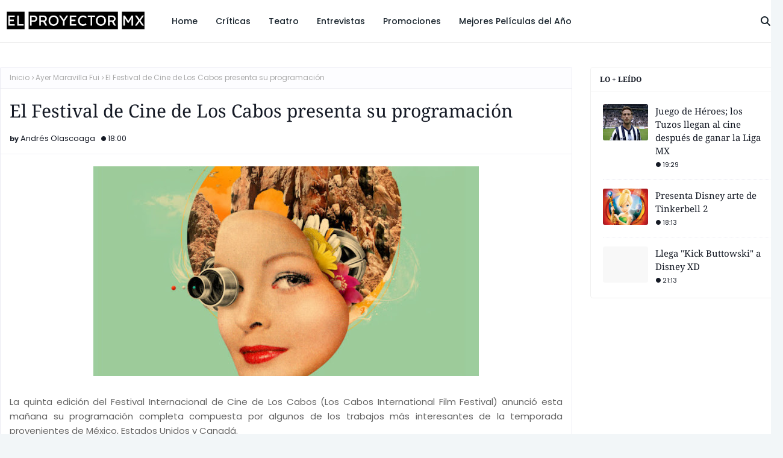

--- FILE ---
content_type: text/javascript; charset=UTF-8
request_url: http://www.elproyectormx.com/feeds/posts/default/-/Ayer%20Maravilla%20Fui?alt=json-in-script&max-results=3&callback=jQuery112406837747022891838_1769961287992&_=1769961287993
body_size: 76857
content:
// API callback
jQuery112406837747022891838_1769961287992({"version":"1.0","encoding":"UTF-8","feed":{"xmlns":"http://www.w3.org/2005/Atom","xmlns$openSearch":"http://a9.com/-/spec/opensearchrss/1.0/","xmlns$blogger":"http://schemas.google.com/blogger/2008","xmlns$georss":"http://www.georss.org/georss","xmlns$gd":"http://schemas.google.com/g/2005","xmlns$thr":"http://purl.org/syndication/thread/1.0","id":{"$t":"tag:blogger.com,1999:blog-635658635825280873"},"updated":{"$t":"2025-07-24T05:24:58.000-06:00"},"category":[{"term":"Review"},{"term":"Promociones"},{"term":"Trailers"},{"term":"DVD"},{"term":"Disney"},{"term":"20th Century Fox México"},{"term":"Warner Bros México"},{"term":"Oscars"},{"term":"Universal Pictures México"},{"term":"Zima Entertainment"},{"term":"Proximamente"},{"term":"Taquilla"},{"term":"Festivales"},{"term":"Guillermo Del Toro"},{"term":"Cobertura Especial The Academy Awards 2010"},{"term":"20th Century FOX Home Entertainment"},{"term":"Festival de Cannes"},{"term":"Premieres"},{"term":"Sony Pictures México"},{"term":"Oscars 2017"},{"term":"Cine Mexicano"},{"term":"Crepusculo"},{"term":"La La Land"},{"term":"Oscars 2016"},{"term":"Globos de Oro"},{"term":"Netflix"},{"term":"Remake"},{"term":"Robert Downey Jr"},{"term":"Secuelas"},{"term":"Warner Bros"},{"term":"Oscars 2018"},{"term":"Robert Pattinson"},{"term":"Alejandro Gonzalez Iñarritu"},{"term":"Blu Ray"},{"term":"Leonardo DiCaprio"},{"term":"Cobertura Especial The Academy Awards 2009"},{"term":"Corazón Films México"},{"term":"Penelope Cruz"},{"term":"Coco"},{"term":"Johnny Depp"},{"term":"Universal Pictures"},{"term":"Hugh Jackman"},{"term":"Marquesina"},{"term":"Brad Pitt"},{"term":"Marvel"},{"term":"Criticas"},{"term":"Moonlight"},{"term":"Tom Cruise"},{"term":"3D"},{"term":"Corazon Films"},{"term":"Paramount Pictures México"},{"term":"Sony Pictures"},{"term":"Teatro"},{"term":"Oscars 2015"},{"term":"Remakes"},{"term":"Avatar de James Cameron"},{"term":"Luna Nueva"},{"term":"Ryan Reynolds"},{"term":"20th Century FOX"},{"term":"Birdman"},{"term":"Daniel Radcliffe"},{"term":"Diamond Films México"},{"term":"Ridley Scott"},{"term":"Will Smith"},{"term":"Gael Garcia Bernal"},{"term":"Matt Damon"},{"term":"Call me by your Name"},{"term":"Diego Luna"},{"term":"FILMografia"},{"term":"Natalie Portman"},{"term":"Scarlett Johansson"},{"term":"The Shape of Water"},{"term":"Cobertura Especial The Academy Awards 2011"},{"term":"Documentales"},{"term":"Harry Potter"},{"term":"Iron Man 2"},{"term":"Cineteca Nacional"},{"term":"Dunkirk"},{"term":"Golden Globe"},{"term":"Inception"},{"term":"Manchester by the Sea"},{"term":"Quentin Tarantino"},{"term":"The Revenant"},{"term":"Toy Story 3"},{"term":"Batman"},{"term":"Christoph Waltz"},{"term":"Christopher Nolan"},{"term":"Kristen Stewart."},{"term":"Premios"},{"term":"Videocine"},{"term":"Zac Efron"},{"term":"Cate Blanchett"},{"term":"Comic-Con 2010"},{"term":"Emmanuel Lubezki"},{"term":"Jennifer Lawrence"},{"term":"Julianne Moore"},{"term":"Paramount Home Entertainment"},{"term":"Soundtrack"},{"term":"2009"},{"term":"Cinépolis"},{"term":"Peliculas en 3D"},{"term":"Pixar"},{"term":"Premiere"},{"term":"Rápido y Furioso"},{"term":"Transformers 2"},{"term":"Universal Video"},{"term":"Videojuegos"},{"term":"Bradley Cooper"},{"term":"Daniel Craig"},{"term":"Jeremy Renner"},{"term":"Meryl Streep"},{"term":"The Avengers"},{"term":"Tom Hanks"},{"term":"X-Men Origenes Wolverine"},{"term":"Ben Affleck"},{"term":"Clint Eastwood"},{"term":"Inglorious Bastards"},{"term":"Marion Cotillard"},{"term":"Nicole Kidman"},{"term":"Star Trek"},{"term":"Steven Spielberg"},{"term":"Amy Adams"},{"term":"Angelina Jolie"},{"term":"Bruce Willis"},{"term":"Comic-Con 2009"},{"term":"El Gran Hotel Budapest"},{"term":"George Clooney"},{"term":"Harry Potter y el misterio del Principe"},{"term":"Nicolas Cage"},{"term":"Paramount Pictures"},{"term":"Slumdog Millionaire"},{"term":"Blade Runner"},{"term":"Boyhood"},{"term":"Chris Evans"},{"term":"Christian Bale"},{"term":"J.J. Abrams"},{"term":"Kate Winslet"},{"term":"Los Bastardos sin Gloria"},{"term":"Mickey Rourke"},{"term":"Morgan Freeman"},{"term":"Reese Witherspoon"},{"term":"Spiderman"},{"term":"Three Billboards Outside Ebbing"},{"term":"Arieles"},{"term":"Capitan America"},{"term":"Charlize Theron"},{"term":"Eclipse"},{"term":"El Planeta de los Simios"},{"term":"Mad Max: Fury Road"},{"term":"Roma"},{"term":"Samuel L. Jackson"},{"term":"Star Wars: The Force Awakens"},{"term":"Warner Home Video"},{"term":"Alfonso Cuarón"},{"term":"Cannes63"},{"term":"Chismes"},{"term":"Chris Hemsworth"},{"term":"Dwayne Johnson"},{"term":"Emma Stone"},{"term":"Emma Watson"},{"term":"FICM"},{"term":"Harrison Ford"},{"term":"Harry Potter y las Reliquias de la Muerte"},{"term":"Justin Timberlake"},{"term":"Linterna Verde"},{"term":"Martin Scorsese"},{"term":"Muertes"},{"term":"Oscars 2013"},{"term":"Recuento 2010"},{"term":"Review Oscars 2015"},{"term":"Russell Crowe"},{"term":"Spotlight"},{"term":"The Hurt Locker"},{"term":"Benicio del Toro"},{"term":"Comics"},{"term":"Darren Aronofsky"},{"term":"Get Out"},{"term":"Globos de Oro 2014"},{"term":"Gravity"},{"term":"Heath Ledger"},{"term":"James Bond"},{"term":"Javier Bardem"},{"term":"Las Mejores 20 Peliculas del 2010"},{"term":"Luis Gerardo Méndez"},{"term":"Mark Ruffalo"},{"term":"Matthew McConaughey"},{"term":"Michael Bay"},{"term":"Michael Fassbender"},{"term":"Posters"},{"term":"Promos Navideñas"},{"term":"SAG Awards"},{"term":"Sección Rec"},{"term":"Star Wars"},{"term":"Sylvester Stallone"},{"term":"The Hobbit"},{"term":"Thor"},{"term":"Up: Una Aventura de Altura"},{"term":"Viola Davis"},{"term":"Woody Allen"},{"term":"Alfombra Roja"},{"term":"Alfonso Cuaron"},{"term":"Anne Hathaway"},{"term":"Arrival"},{"term":"Channing Tatum"},{"term":"Chris Pine"},{"term":"Criticas en DVD"},{"term":"Damien Chazelle"},{"term":"Game of Thrones"},{"term":"HBO"},{"term":"Libros"},{"term":"Lion"},{"term":"Megan Fox"},{"term":"Peter Jackson"},{"term":"Robert Rodriguez"},{"term":"Rupert Grint"},{"term":"Sandra Bullock"},{"term":"Series de TV"},{"term":"Shia LaBeouf"},{"term":"Tim Burton"},{"term":"Universal"},{"term":"Ben Stiller"},{"term":"Eventos"},{"term":"Hacksaw Ridge"},{"term":"Jeff Bridges"},{"term":"Liam Neeson"},{"term":"Michael Jackson"},{"term":"Para llevar"},{"term":"Room"},{"term":"Sam Worthington"},{"term":"StarCastle Distribution"},{"term":"Terminator"},{"term":"The Martian"},{"term":"Whiplash"},{"term":"Alicia en el pais de las maravillas"},{"term":"Andrew Garfield"},{"term":"Bridge of Spies"},{"term":"Casey Affleck"},{"term":"Chloe Moretz"},{"term":"Cine CANIBAL"},{"term":"DC Comics"},{"term":"Danny Boyle"},{"term":"El Hobbit"},{"term":"FICM 2016"},{"term":"Fifty Shades of Grey"},{"term":"Inside Out"},{"term":"J.K. Simmons"},{"term":"James  Cameron"},{"term":"James Franco"},{"term":"Jon Favreau"},{"term":"La Región Salvaje"},{"term":"Nine"},{"term":"Pirateria"},{"term":"Quisiera ser Millonario"},{"term":"Ralph Fiennes"},{"term":"Robert DeNiro"},{"term":"Seth Rogen"},{"term":"Star Wars: Rogue One"},{"term":"Taylor Lautner"},{"term":"Tom Hardy"},{"term":"Wonder Woman"},{"term":"Zoe Saldana"},{"term":"A Monster Calls"},{"term":"Adam Sandler"},{"term":"Angeles y Demonios"},{"term":"Batman 3"},{"term":"Colin Firth"},{"term":"Deadpool"},{"term":"Demandas"},{"term":"Ewan McGregor"},{"term":"Exclusiva"},{"term":"FICM 2014"},{"term":"Jackie (film)"},{"term":"James McAvoy"},{"term":"Jennifer Aniston"},{"term":"Joseph Gordon Levitt"},{"term":"Jude Law"},{"term":"Keanu Reeves"},{"term":"Lady Bird"},{"term":"Marc Webb"},{"term":"Michael Keaton"},{"term":"Nocturnal Animals"},{"term":"Oscar"},{"term":"Oscar Isaac"},{"term":"Piratas del Caribe"},{"term":"Recomendación en Cines"},{"term":"Reseñas TV"},{"term":"Reviews Oscars 2014"},{"term":"Rudo y Cursi"},{"term":"Sean Penn"},{"term":"Sony (DVD)"},{"term":"Stranger Things"},{"term":"Suicide Squad"},{"term":"Temporada de Premios"},{"term":"Terminator Salvation"},{"term":"The Big Short"},{"term":"The Imitation Game"},{"term":"Up"},{"term":"Vin Diesel"},{"term":"Watchmen"},{"term":"120 Battements par Minute"},{"term":"Arcón Navideño"},{"term":"Batman: El Caballero de la Noche"},{"term":"Biopic"},{"term":"Black Swan"},{"term":"Brie Larson"},{"term":"Cameron Diaz"},{"term":"Carey Mulligan"},{"term":"Colin Farrell"},{"term":"DreamWorks Pictures"},{"term":"Eddie Redmayne"},{"term":"Emily Blunt"},{"term":"Guy Ritchie"},{"term":"Harry Potter y las Reliquias de la Muerte Parte 1"},{"term":"Hell or High Water"},{"term":"I Tonya"},{"term":"Jake Gyllenhaal"},{"term":"Jesse Eisenberg"},{"term":"Jessica Chastain"},{"term":"Jonah Hill"},{"term":"Josh Hutcherson"},{"term":"Julia Roberts"},{"term":"Record"},{"term":"Robin Hood"},{"term":"Superman"},{"term":"The Social Network"},{"term":"Willem Dafoe"},{"term":"Xavier Dolan"},{"term":"12 Años Esclavo"},{"term":"Aaron Johnson"},{"term":"Antonio Banderas"},{"term":"BAFTA"},{"term":"Ben Kingsley"},{"term":"Carol"},{"term":"Darkest Hour"},{"term":"David Fincher"},{"term":"El Origen"},{"term":"Elle"},{"term":"Filtracion"},{"term":"Gary Oldman"},{"term":"Guardians of the Galaxy 2"},{"term":"Gussi Cinema"},{"term":"Gwyneth Paltrow"},{"term":"Josh Brolin"},{"term":"Judi Dench"},{"term":"La Bella y la Bestia"},{"term":"Mark Walhberg"},{"term":"Miley Cyrus"},{"term":"Oscars 2019"},{"term":"Precious"},{"term":"Quality Films"},{"term":"Reseñas Teatro"},{"term":"Sacha Baron Cohen"},{"term":"Sam Raimi"},{"term":"Sherlock Holmes"},{"term":"Spectre"},{"term":"Spider Man 4"},{"term":"Spider Man Reboot"},{"term":"Steve Carell"},{"term":"Sully"},{"term":"Super Bowl"},{"term":"Tempestad"},{"term":"The First Avenger: Captain America"},{"term":"Tron el Legado"},{"term":"Amat Escalante"},{"term":"American Hustle"},{"term":"Anthony Hopkins"},{"term":"Batman v Superman: Dawn of Justice"},{"term":"Bryan Singer"},{"term":"Cars 3"},{"term":"Cecilia Suárez"},{"term":"Cine Español"},{"term":"DOCSDF"},{"term":"Desierto"},{"term":"Disney Channel"},{"term":"Disney Prensa"},{"term":"Domnhall Gleeson"},{"term":"Edward Norton"},{"term":"El Salon Rojo"},{"term":"Fantastic Beasts and Where to Find Them"},{"term":"Festival de Cine de Morelia"},{"term":"Forest Whitaker"},{"term":"Gone Girl"},{"term":"Idris Elba"},{"term":"Jason Statham"},{"term":"Jim Carrey"},{"term":"Joel Coen"},{"term":"Juguetes"},{"term":"Jurassic World"},{"term":"Juste la Fin du Monde"},{"term":"Kingsman"},{"term":"Logan"},{"term":"Los Juegos del Hambre"},{"term":"Loving"},{"term":"Mahershala Ali"},{"term":"Matthew Vaughn"},{"term":"Michael Caine"},{"term":"Noomi Rapace"},{"term":"Oliver Stone"},{"term":"Pedro Almodovar"},{"term":"Philip Seymour Hoffman"},{"term":"Rachel McAdams"},{"term":"Resident Evil"},{"term":"Richard Linklater"},{"term":"Robert De Niro"},{"term":"Sam Mendes"},{"term":"Tragedias"},{"term":"Tron Legacy"},{"term":"X-Men"},{"term":"X-Men First Class"},{"term":"Zona de Miedo"},{"term":"Aaron Eckhart"},{"term":"Alex Kurtzman"},{"term":"Disney Pixar"},{"term":"Don Cheadle"},{"term":"Edgar Wright"},{"term":"Ellen Page"},{"term":"Eso"},{"term":"Ethan Coen"},{"term":"Fences"},{"term":"Gerard Butler"},{"term":"Ghost in the Shell"},{"term":"Gravedad"},{"term":"Güeros"},{"term":"Heath Ledger."},{"term":"Hidden Figures"},{"term":"Influenza"},{"term":"Jason Bateman"},{"term":"Karl Urban"},{"term":"Kate Hudson"},{"term":"Keira Knightley"},{"term":"Kick-Ass"},{"term":"Lupita Nyong'o"},{"term":"Manolo Caro"},{"term":"Maze Runner"},{"term":"Moana"},{"term":"Monica Bellucci"},{"term":"ND Mantarraya"},{"term":"Naomi Watts"},{"term":"Oscars 2014"},{"term":"Promocion de Aniversario"},{"term":"Sam Rockwell"},{"term":"Selma"},{"term":"Sigourney Weaver"},{"term":"TV"},{"term":"Taylor Kitsch"},{"term":"The Incredibles 2"},{"term":"Tobey Maguire"},{"term":"Warner Bros Video"},{"term":"Zack Snyder"},{"term":"Zootopia"},{"term":"Adam Driver"},{"term":"Alice in Wonderland"},{"term":"Alicia Vikander"},{"term":"Amanda Seyfried"},{"term":"Andy Serkis"},{"term":"Arnold Schwarzenegger"},{"term":"Arrancame la Vida"},{"term":"Artecinema"},{"term":"Avengers: Infinity War"},{"term":"Baby Driver"},{"term":"Bill Condon"},{"term":"Black Panther"},{"term":"Club de Cuervos"},{"term":"Conciertos"},{"term":"Denzel Washington"},{"term":"Dev Patel"},{"term":"Ethan Hawke"},{"term":"Gal Gadot"},{"term":"Goyas"},{"term":"Ian Mckellen"},{"term":"Isabelle Huppert"},{"term":"Jared Leto"},{"term":"Katie Holmes"},{"term":"Kristen Wiig"},{"term":"Kubo"},{"term":"La Guía Total del Verano 2013"},{"term":"Los Abrazos Rotos"},{"term":"M. Night Shyamalan"},{"term":"Michael Douglas"},{"term":"Michelle Rodriguez"},{"term":"Patricia Arquette"},{"term":"Ready Player One"},{"term":"Relatos Salvajes"},{"term":"Roberto Orci"},{"term":"Roman Polanski"},{"term":"Ron Howard"},{"term":"Salma Hayek"},{"term":"Segunda Parte"},{"term":"Silence"},{"term":"Star Wars: The Last Jedi"},{"term":"Steve Jobs"},{"term":"Straight Outta Compton"},{"term":"Tazon de Teaser"},{"term":"The Imaginarium of Doctor Parnassus"},{"term":"The Mummy"},{"term":"The Post"},{"term":"Tommy Lee Jones"},{"term":"Transformers 3"},{"term":"Up in the Air"},{"term":"Vera Farmiga"},{"term":"Walt Disney"},{"term":"X-Men Origins"},{"term":"Z David Distribución"},{"term":"Zack Synder"},{"term":"127 Hours"},{"term":"Alec Baldwin"},{"term":"Allison Janney"},{"term":"Anna Kendrick"},{"term":"Anton Yelchin"},{"term":"Barry Jenkins"},{"term":"Baywatch"},{"term":"Benedict Cumbertach"},{"term":"BluRay"},{"term":"Brad Bird"},{"term":"Brooklyn"},{"term":"Chiwetel Ejiofor"},{"term":"Clark Gregg"},{"term":"Creed"},{"term":"Crimson Peak"},{"term":"Daisy Ridley"},{"term":"Daniel Day Lewis"},{"term":"Dia de la Independencia"},{"term":"Drew Barrymore"},{"term":"Emma Thompson"},{"term":"Emmy Awards 2009"},{"term":"Especiales El Proyector CVOT"},{"term":"Felicity Jones"},{"term":"Festival de cine de Venecia"},{"term":"Frozen"},{"term":"Helena Bonham Carter"},{"term":"Hoy se estrena"},{"term":"IMAX"},{"term":"Insidious"},{"term":"Jamie Foxx"},{"term":"Jerry Bruckeimer"},{"term":"Joel Edgerton"},{"term":"John Goodman"},{"term":"Jon Hamm"},{"term":"Jonas Brothers"},{"term":"La Era de Hielo 3"},{"term":"La Saga de Crepúsculo: Eclipse"},{"term":"Lea Seydoux"},{"term":"Lego"},{"term":"Liam Hemsworth"},{"term":"Liam Nesson"},{"term":"Life of Pi"},{"term":"Lincoln"},{"term":"Mark Hamill"},{"term":"Mark Strong"},{"term":"Michael Cera"},{"term":"Milla Jovovich"},{"term":"Mision Imposible 4"},{"term":"Musica (Sección)"},{"term":"Owen Wilson"},{"term":"Paul WS Anderson"},{"term":"Personajes"},{"term":"Piratas del Caribe 4"},{"term":"Reboot"},{"term":"Reseñas Libros"},{"term":"Ron Perlman"},{"term":"Rose Byrne"},{"term":"Ryan Gosling"},{"term":"Sicario"},{"term":"Simon Pegg"},{"term":"Stanley Kubrick"},{"term":"Stanley Tucci"},{"term":"Star Trek Beyond"},{"term":"Summit Entertaiment"},{"term":"Super Trailers"},{"term":"The Avengers: Age of Ultron"},{"term":"The Beguiled"},{"term":"The Big Sick"},{"term":"The Dark Knight Rises"},{"term":"The Handmaid's Tale"},{"term":"The King's Speech"},{"term":"The Purge"},{"term":"This is It"},{"term":"Tilda Swinton"},{"term":"Toni Erdmann"},{"term":"Wes Anderson"},{"term":"Wolverine 2"},{"term":"Zach Galifianakis"},{"term":"mother!"},{"term":"2011"},{"term":"2012"},{"term":"Adrien Brody"},{"term":"Amanecer"},{"term":"American Honey"},{"term":"Amour"},{"term":"Ana de la Reguera"},{"term":"Bajo la Misma Estrella"},{"term":"Bill Nighy"},{"term":"Biutiful"},{"term":"Blake Lively"},{"term":"Bond 23"},{"term":"Brüno"},{"term":"CANANA Distribución"},{"term":"Café Society"},{"term":"Captain Phillips"},{"term":"Cars 2"},{"term":"Che"},{"term":"Chris Pratt"},{"term":"Cine Francés"},{"term":"Cinemex"},{"term":"Clive Owen"},{"term":"Daniel Gimenez Cacho"},{"term":"Dave Franco"},{"term":"David Cronenberg"},{"term":"Deadpool 2"},{"term":"Desierto Adentro"},{"term":"Despicable me"},{"term":"Disney XD"},{"term":"Dylan O'Brien"},{"term":"Entrevista"},{"term":"Eugenio Derbez"},{"term":"FICM 2017"},{"term":"First Man"},{"term":"Gareth Edwards"},{"term":"Godzilla"},{"term":"Guy Pearce"},{"term":"Helen Mirren"},{"term":"Henry Cavill"},{"term":"Her"},{"term":"How to Train your Dragon"},{"term":"Hugo Weaving"},{"term":"If Beale Street Could Talk"},{"term":"Indiana Jones"},{"term":"Inside Llewyn Davis"},{"term":"Interstellar"},{"term":"Irene Azuela"},{"term":"Jackie Chan"},{"term":"John Travolta"},{"term":"Joss Whedon"},{"term":"Juan Pablo Medina"},{"term":"Juliette Binoche"},{"term":"Karate Kid"},{"term":"Kevin Spacey"},{"term":"Kirsten Dunst"},{"term":"Kristen Bell"},{"term":"Las Cronicas de Narnia"},{"term":"Las Hijas de Abril"},{"term":"Martin Campbell"},{"term":"Matt Reeves"},{"term":"McG"},{"term":"Mel Gibson"},{"term":"Melissa Leo"},{"term":"Mia Wasikowska"},{"term":"Michael Haneke"},{"term":"Mila Kunis"},{"term":"Mommy"},{"term":"Pacific Rim"},{"term":"Roland Emmerich"},{"term":"SAG Awards 2014"},{"term":"Satellite Awards"},{"term":"Sing Street"},{"term":"Sofia Coppola"},{"term":"Solo: A Star Wars Story"},{"term":"Spider-Man: Homecoming"},{"term":"Televisión"},{"term":"Terry Gilliam"},{"term":"The Blind Side"},{"term":"The Boss Baby"},{"term":"The Disaster Artist"},{"term":"The Expendables"},{"term":"The Favourite"},{"term":"The Green Lantern"},{"term":"The Hangover"},{"term":"The Hunger Games"},{"term":"Tomb Raider"},{"term":"Tony Scott"},{"term":"Transformers: The Last Knight"},{"term":"Tron: Legacy"},{"term":"True Grit"},{"term":"Una Mujer Fantástica"},{"term":"Vince Vaughn"},{"term":"Vincent Cassel"},{"term":"Wall-E"},{"term":"Woody Harrelson"},{"term":"Zachary Quinto"},{"term":"the Wolf of Wall Street"},{"term":"007"},{"term":"600 Millas"},{"term":"Amy"},{"term":"Andrés Bustamante"},{"term":"Aniversarios"},{"term":"Annie Awards"},{"term":"Atomic Blonde"},{"term":"Backyard: El Traspatio"},{"term":"Ben Barnes"},{"term":"Berlinale"},{"term":"Beyonce"},{"term":"Big Little Lies"},{"term":"Black Mass"},{"term":"Brendan Freaser"},{"term":"Bridget Jones 3"},{"term":"Bright"},{"term":"Buena Vista Internacional"},{"term":"Buried"},{"term":"Can You Ever Forgive Me?"},{"term":"Carrie Fisher"},{"term":"Christopher Mintz-Plasse"},{"term":"Civil War"},{"term":"Cobertura Especial DOCSDF 2010"},{"term":"Cobertura Especial The Academy Awards 2012"},{"term":"D.J. Caruso"},{"term":"Dallas Buyers Club"},{"term":"Dave Bautista"},{"term":"Demian Bichir"},{"term":"Dominic Cooper"},{"term":"Downsizing"},{"term":"El Aprendiz de Brujo"},{"term":"El Avispón Verde"},{"term":"Electronic Arts"},{"term":"Emmy Awards"},{"term":"Enemigos Publicos"},{"term":"España"},{"term":"Estreno"},{"term":"Fernando Eimbcke"},{"term":"Festival Kinoki"},{"term":"Festival de Cine de Toronto"},{"term":"Fichas"},{"term":"Florence Foster Jenkins"},{"term":"Foxcatcher"},{"term":"Frances McDormand"},{"term":"Geoffrey Rush"},{"term":"George Lucas"},{"term":"Good Time"},{"term":"Gotham"},{"term":"Guardians of the Galaxy"},{"term":"Harry Potter y las Reliquias de la Muerte Parte 2"},{"term":"Hulk"},{"term":"Invictus"},{"term":"Jaden Smith"},{"term":"Jay  Baruchel"},{"term":"Jessica Alba"},{"term":"John Boyega"},{"term":"John Malkovich"},{"term":"Juan Antonio Bayona"},{"term":"Justice League"},{"term":"Kathryn Bigelow"},{"term":"Ken Watanabe"},{"term":"Kong: Skull Island"},{"term":"Kurt Russell"},{"term":"La Libertad del Diablo"},{"term":"Las Elegidas"},{"term":"Laura Dern"},{"term":"Lluvia de Hamburguesas en 3D"},{"term":"Logan Lerman"},{"term":"Los Adioses"},{"term":"Los Cabos Film Festival"},{"term":"Los Cuatro Fantasticos"},{"term":"Los Vigilantes"},{"term":"Luis Andrès Olascoaga Toro"},{"term":"Luke Evans"},{"term":"Maps to the Stars"},{"term":"Martin Freeman"},{"term":"Mi Villano Favorito 3"},{"term":"Michel Gondry"},{"term":"Miss Peregrine's Home for Peculiar Children"},{"term":"Mudbound"},{"term":"Nebraska"},{"term":"Neighbors"},{"term":"Nottingham"},{"term":"Olga Kurylenko"},{"term":"Olivia Wilde"},{"term":"Pasek \u0026 Paul"},{"term":"Paul Bettany"},{"term":"Paul Walker"},{"term":"Peter Morgan"},{"term":"Peter Sarsgaard"},{"term":"Pierce Brosnan"},{"term":"Power Rangers"},{"term":"Predators"},{"term":"Reviews FICM 2014"},{"term":"Richard Jenkins"},{"term":"Rob Marshall"},{"term":"Rodrigo Santoro"},{"term":"Rooney Mara"},{"term":"Rumores"},{"term":"Sarah Jessica Parker"},{"term":"Scott Pilgrim vs the World"},{"term":"Sector 9"},{"term":"Shutter Island"},{"term":"Sing"},{"term":"Spirit Awards"},{"term":"Suburbicon"},{"term":"Sueño en Otro Idioma"},{"term":"The Birth of a Nation"},{"term":"The Curious Case of Benjamin Button"},{"term":"The Dark Tower"},{"term":"The Girl on the Train"},{"term":"The Greatest Shwoman"},{"term":"The Hateful Eight"},{"term":"The LEGO Batman Movie"},{"term":"The Reader"},{"term":"The Secret Life of Pets"},{"term":"The Sorcerer's Apprentice"},{"term":"The Square"},{"term":"The Theory of Everything"},{"term":"The Witch"},{"term":"Thor: Ragnarok"},{"term":"Todd Phillips"},{"term":"Tom Hiddleston"},{"term":"Tortugas Ninja"},{"term":"Trolls"},{"term":"Twitter"},{"term":"UNAM"},{"term":"Uma Thurman"},{"term":"Valerian"},{"term":"Viggo Mortensen"},{"term":"Will Ferrell"},{"term":"Wonderstruck"},{"term":"X-Men: Apocalypse"},{"term":"XXX: Return of Xander Cage"},{"term":"You Were Never Really Here"},{"term":"10 Cloverfield Lane"},{"term":"2009 En Revisión"},{"term":"56 Muestra Internacional de Cine"},{"term":"5to Aniversario"},{"term":"61 Muestra Internacional de Cine"},{"term":"A Star is Born"},{"term":"A Wrickle in Time"},{"term":"Al Pacino"},{"term":"Alien: El Octavo Pasajero"},{"term":"Alvin y las Ardillas 2"},{"term":"America Ferrera"},{"term":"American Sniper"},{"term":"Amy Ryan"},{"term":"Ang Lee"},{"term":"Anna Farris"},{"term":"Anomalisa"},{"term":"Arcelia Ramírez"},{"term":"Argo"},{"term":"Assassin's Creed"},{"term":"Atraccion Peligrosa"},{"term":"Avatar: The Last Airbender"},{"term":"Barbara Mori"},{"term":"Barra Sabatina"},{"term":"Ben Mendelsohn"},{"term":"Black Mirror"},{"term":"Blanca Nieves"},{"term":"Cantinflas"},{"term":"Cara Delevingne"},{"term":"Carlos Cuaron"},{"term":"Censura"},{"term":"Cienfilms"},{"term":"Cillian Murphy"},{"term":"Citizenfour"},{"term":"Comic Con"},{"term":"Como Entrenar a tu Dragón 2"},{"term":"Conan"},{"term":"Cowboys y Aliens"},{"term":"Crazy Heart"},{"term":"Critics' Choice Awards"},{"term":"Cynthia Nixon"},{"term":"DGA"},{"term":"David O. Russell"},{"term":"Django Unchained"},{"term":"Doctor Strange"},{"term":"Duncan Jones"},{"term":"EA México"},{"term":"Ed Helms"},{"term":"Edgar Ramirez"},{"term":"El Secreto de sus Ojos"},{"term":"Enredados"},{"term":"Eva Green"},{"term":"Fantastic Four"},{"term":"Fantastic Mr. Fox"},{"term":"Flatliners"},{"term":"Furia de Titanes"},{"term":"Furia de Titanes 2"},{"term":"G.I. Joe 2"},{"term":"Glee"},{"term":"Glow"},{"term":"Gotham Awards"},{"term":"Grammy"},{"term":"Green Book"},{"term":"Guión"},{"term":"Halle Berry"},{"term":"Hereafter"},{"term":"Hugh Grant"},{"term":"Héctor Bonilla"},{"term":"I Daniel Blake"},{"term":"Ian Mcshane"},{"term":"Ida"},{"term":"Ilse Salas"},{"term":"In the Fade"},{"term":"Isla Fisher"},{"term":"It Comes at Night"},{"term":"Jack Reacher"},{"term":"Jason Reitman"},{"term":"Jessica Biel"},{"term":"Jet Li"},{"term":"Joaquin Cosío"},{"term":"Joaquin Phoenix"},{"term":"Jodie Foster"},{"term":"John C. Reilly"},{"term":"John Wick 2"},{"term":"Jonás Cuarón"},{"term":"Justin Bartha"},{"term":"Justin Lin"},{"term":"Kellan Lutz"},{"term":"La Saga de Crepusculo"},{"term":"La Saga de Crepúsculo: Amanecer"},{"term":"La Tierra Perdida"},{"term":"La Vida Inmoral de la Pareja Ideal"},{"term":"Lars Von Trier"},{"term":"Laura Linney"},{"term":"Life"},{"term":"Los Fantasmas de Scrooge"},{"term":"Los Insólitos Peces Gato"},{"term":"Los Pitufos"},{"term":"Los Tres Chiflados"},{"term":"Love Simon"},{"term":"Loveless"},{"term":"Luc Besson"},{"term":"Luis Miguel"},{"term":"MTV Movie Awards"},{"term":"Mad Men"},{"term":"Mads Mikkelsen"},{"term":"Mariana Treviño"},{"term":"Marisa Tomei"},{"term":"Mark Rylance"},{"term":"Martín Hernández"},{"term":"Max Steel"},{"term":"Me and Earl and the Dying Girl"},{"term":"Mi Villano Favorito"},{"term":"Michael Sheen"},{"term":"Michelle Williams"},{"term":"Miles Teller"},{"term":"Milk"},{"term":"Monstruos vs Aliens"},{"term":"Neruda"},{"term":"Nicholas Hoult"},{"term":"Nueva Era Films"},{"term":"OKJA"},{"term":"Orange is the New Black"},{"term":"PGA"},{"term":"Patrick Dempsey"},{"term":"Penguin Random House"},{"term":"Philomena"},{"term":"Pitch Perfect"},{"term":"Premios Fénix"},{"term":"Publicados 2018"},{"term":"Renee Zellweger"},{"term":"Rhys Ifans"},{"term":"Rihanna"},{"term":"Riz Ahmed"},{"term":"Robin Williams"},{"term":"Rodrigo Prieto"},{"term":"Shailene Woodley"},{"term":"Shrek"},{"term":"Sin Ella"},{"term":"Superman: Man of Steel"},{"term":"Tangled"},{"term":"Taylor Swift"},{"term":"Televisa Cine"},{"term":"The BFG"},{"term":"The Bourne Legacy"},{"term":"The Crown"},{"term":"The Danish Girl"},{"term":"The Defenders"},{"term":"The Florida Project"},{"term":"The Grinch"},{"term":"The Man Who Killed Don Quijote"},{"term":"The Punisher"},{"term":"The Town"},{"term":"The Wolfman"},{"term":"The Wrestler"},{"term":"Thomas McCarthy"},{"term":"Tina Fey"},{"term":"Toby Kebbell"},{"term":"Tom en el Granero"},{"term":"Tour de Cine Francés"},{"term":"Trailer"},{"term":"Vampiros"},{"term":"Veep"},{"term":"Wall Street"},{"term":"Water for Elephants"},{"term":"Westworld"},{"term":"Will Poulter"},{"term":"Zack Galifianakis"},{"term":"20th Century Women"},{"term":"300"},{"term":"57 Muestra Internacional de Cine"},{"term":"A Quiet Place"},{"term":"Actividad Paranormal 2"},{"term":"Agua para Elefantes"},{"term":"Alfaguara"},{"term":"Alfonso Dosal"},{"term":"Alfonso Herrera"},{"term":"Alfred Molina"},{"term":"Alien: Covenant"},{"term":"Amarok Films"},{"term":"Andrés Almeida"},{"term":"Annabelle"},{"term":"Ant-Man"},{"term":"Anthony Mackie"},{"term":"Aquarius"},{"term":"Ashton Kutcher"},{"term":"Ayer Maravilla Fui"},{"term":"Bajo la Sal"},{"term":"Beasts of the Southern Wild"},{"term":"Bill Murray"},{"term":"BlackKklansman"},{"term":"Breathe"},{"term":"Brett Ratner"},{"term":"Bryan Cranston"},{"term":"Bryce Dallas Howard"},{"term":"CANANA Films"},{"term":"Camp Rock 2"},{"term":"Carlos Reygadas"},{"term":"Catherine Hardwicke"},{"term":"Catherine Zeta-Jones"},{"term":"Charlie Day"},{"term":"Chris Weitz"},{"term":"Cloverfield"},{"term":"Cold War"},{"term":"Como Perros y Gatos 2"},{"term":"Crisis Economica"},{"term":"Dakota Fanning"},{"term":"Dakota Johnson"},{"term":"Damian Alcazar"},{"term":"Dane DeHaan"},{"term":"Danny McBride"},{"term":"David Yates"},{"term":"Dejame Entrar"},{"term":"Diane Kruger"},{"term":"Directo a DVD"},{"term":"Divergente"},{"term":"Dragon Ball: The Evolution"},{"term":"Dustin Hoffman"},{"term":"EGS"},{"term":"Eddie Murphy"},{"term":"Editorial Océano"},{"term":"El Gran Gatsby"},{"term":"El Infierno"},{"term":"El Libro de la Vida"},{"term":"El Secreto de la Sirenita"},{"term":"El Vigilante"},{"term":"Electronic Game Show"},{"term":"Elijah Wood"},{"term":"Elle Fanning"},{"term":"Eric Bana"},{"term":"Eugenio Caballero"},{"term":"Eva Mendes"},{"term":"Ex Machina"},{"term":"FICUNAM"},{"term":"Ferdinand"},{"term":"Festival de Cine de Guadalajara"},{"term":"Festival de Cine de San Sebastián"},{"term":"Francis Ford Coppola"},{"term":"Francis Lawrence"},{"term":"Frank Langella"},{"term":"Freida Pinto"},{"term":"G.I. Joe: Rise of the Cobra"},{"term":"GameReview"},{"term":"Garret Hedlound"},{"term":"Gay"},{"term":"George Lopez"},{"term":"George Miller"},{"term":"Gloria (Gloria Trevi)"},{"term":"Guillermo Arriaga"},{"term":"Guion"},{"term":"Halloween"},{"term":"Hayao Miyazaki"},{"term":"Heli"},{"term":"Hereditary"},{"term":"Hollywood"},{"term":"Imagenes"},{"term":"Inferno"},{"term":"Internet"},{"term":"Jean Claude Van Damme"},{"term":"Jean Dujardin"},{"term":"Joe Johnston"},{"term":"John Green"},{"term":"John Hurt"},{"term":"Jonah Hex"},{"term":"Jonas Cuarón"},{"term":"Jonathan Liebesman"},{"term":"José María Yazpik"},{"term":"Karina Gidi"},{"term":"Kate Mara"},{"term":"Kate McKinnon"},{"term":"Katherine Heigl"},{"term":"Katherine Waterson"},{"term":"Kenneth Branagh"},{"term":"Kevin Bacon"},{"term":"Kevin James"},{"term":"King Arthur"},{"term":"Kodi Smith-McPhee"},{"term":"La 4ta Compañía"},{"term":"La Princesa y el Sapo"},{"term":"La Semana de los Regalos"},{"term":"Lady Gaga"},{"term":"Lake Tahoe"},{"term":"Land of the Lost"},{"term":"Lee Daniels"},{"term":"Les Miserábles"},{"term":"Leyendas Urbanas"},{"term":"Lionsgate Films"},{"term":"Little Fockers"},{"term":"Logan Lucky"},{"term":"Los Miserables"},{"term":"Los Parecidos"},{"term":"Los Pingüinos de Madagascar"},{"term":"Los Viajes de Gulliver"},{"term":"Love"},{"term":"Loving Vincent"},{"term":"Luis Arrieta"},{"term":"MGM"},{"term":"Machete"},{"term":"Malefica"},{"term":"Mamma Mia!"},{"term":"Maquinaria Panamericana"},{"term":"Marilyn Monroe"},{"term":"Mark Millar"},{"term":"Martha Higareda."},{"term":"Me Estás Matando Susana"},{"term":"Mejores Películas del Año"},{"term":"Michael Peña"},{"term":"Michael Shannon"},{"term":"Michael Stuhlbarg"},{"term":"Michel Franco"},{"term":"Michelle Pfeiffer"},{"term":"Mike and Dave"},{"term":"Minions"},{"term":"Monsters vs Aliens"},{"term":"Mr. Robot"},{"term":"Nat Wolff"},{"term":"Nightcrawler"},{"term":"Ninfomanía"},{"term":"Now you See Me"},{"term":"Ouija"},{"term":"Pacific Rim Uprising"},{"term":"Pan"},{"term":"Para Salir"},{"term":"Passengers"},{"term":"Paul Rudd"},{"term":"Personal Shopper"},{"term":"Phantom Thread"},{"term":"Pinocho"},{"term":"Primera Imagen"},{"term":"Prince of Persia: The Sands of Time"},{"term":"RJ Cyler"},{"term":"Rachel Weisz"},{"term":"Rebecca Hall"},{"term":"Recuento 2008"},{"term":"Red (Comic-Film)"},{"term":"Rene Russo"},{"term":"Rio (pelicula)"},{"term":"Robert Zemeckis"},{"term":"SELF"},{"term":"Salt"},{"term":"Sam Claflin"},{"term":"Scream"},{"term":"Scream 4"},{"term":"Sharlto Copley"},{"term":"Skyscraper"},{"term":"Snoopy"},{"term":"Sophia Loren"},{"term":"Split"},{"term":"Spy"},{"term":"Star Trek 2"},{"term":"Steve Martin"},{"term":"Steven Seagal"},{"term":"Summer of Sony: The Sequel"},{"term":"Swiss Army Man"},{"term":"Taraji P. Henson"},{"term":"Tarzan"},{"term":"Taxi Driver"},{"term":"Te Prometo Anarquía"},{"term":"Tenoch Huerta"},{"term":"The A Team"},{"term":"The Defiant Ones"},{"term":"The Edge of Seventeen"},{"term":"The Equalizer"},{"term":"The Fighter"},{"term":"The Founder"},{"term":"The Great Gatsby"},{"term":"The LEGO Ninjago Movie"},{"term":"The Meyerowitz Stories"},{"term":"The Razzies"},{"term":"The Smurfs"},{"term":"The Walking Dead"},{"term":"Thomas Mann"},{"term":"Tin Tin"},{"term":"Tinkerbell y el Tesoro Perdido"},{"term":"Titanic"},{"term":"Tony Gilroy"},{"term":"Top 2014"},{"term":"Top 2016"},{"term":"Top 2017"},{"term":"Trainwreck"},{"term":"Tyler Perry"},{"term":"Un Prophet"},{"term":"Unbroken"},{"term":"Valentine Day"},{"term":"Verano 1993"},{"term":"Warcraft"},{"term":"Where the Wild Things Are"},{"term":"Wonder"},{"term":"Zombieland"},{"term":"007 Quantum"},{"term":"20 mil leguas de Viaje Submarino"},{"term":"31 Minutos"},{"term":"5 dias sin Nora"},{"term":"55 Muestra Internacional de Cine"},{"term":"7:19"},{"term":"A Christmas Carol"},{"term":"Accidentes"},{"term":"Actividad Paranormal"},{"term":"Adam Scott"},{"term":"Adriana Barraza"},{"term":"Adrián Vázquez"},{"term":"Agente Salt"},{"term":"Agora"},{"term":"Aislinn Derbez"},{"term":"Alan Rickman"},{"term":"Almas Pasajeras"},{"term":"Alonso Ruizpalacios"},{"term":"Amber Heard"},{"term":"Ambulante"},{"term":"American Assassin"},{"term":"American Crime Story"},{"term":"Amor sin Escalas"},{"term":"Amy Schumer"},{"term":"Anime"},{"term":"Annette Bening"},{"term":"Ansel Elgort"},{"term":"Antoine Fuqua"},{"term":"Armie Hammer"},{"term":"Arts y Crafts México"},{"term":"Asa Butterfield"},{"term":"At the Mountains of Madness"},{"term":"Audrey Tautou"},{"term":"Avatar 2"},{"term":"Bad Moms"},{"term":"Barkhad Abdi"},{"term":"Baz Luhrmann"},{"term":"Beatriz at Dinner"},{"term":"Bellas de Noche"},{"term":"Ben Hur"},{"term":"Blue Jasmine"},{"term":"Bourne"},{"term":"Brandon Routh"},{"term":"Brendan Gleeson"},{"term":"Brenton Thwaites"},{"term":"Brittany Murphy"},{"term":"Bruce Dern"},{"term":"Bruce Greenwood"},{"term":"Búsqueda Implacable"},{"term":"CANACINE"},{"term":"Cam Gigandet"},{"term":"Camino a Marte"},{"term":"Camp Rock: The Final Jam"},{"term":"Canciones"},{"term":"Captain Fantastic"},{"term":"Carmen Ejogo"},{"term":"Carmín Tropical"},{"term":"Casos de TV y Radio"},{"term":"Catherine Kenner"},{"term":"Cenicienta"},{"term":"Charlie Hunnam"},{"term":"Cher."},{"term":"Christopher Robin"},{"term":"Cine Libre"},{"term":"Ciudades de Papel"},{"term":"Cobertura Especial La Princesa y el Sapo"},{"term":"Como entrenar a tu Dragón"},{"term":"Coraline"},{"term":"Cásese Quien Pueda"},{"term":"Daniel Bruhl"},{"term":"Danny Trejo"},{"term":"Dark Shadows"},{"term":"Das Weisse Band"},{"term":"David Slade"},{"term":"Death Note"},{"term":"Depredador"},{"term":"Destino Final"},{"term":"Diablo Cody"},{"term":"Diane Lane"},{"term":"Diego Cataño"},{"term":"Disney Interactive"},{"term":"Doblaje"},{"term":"Dolph Lundgren"},{"term":"Dont be Afraid of the Dark"},{"term":"Doug Liman"},{"term":"Duplicity"},{"term":"Early Man"},{"term":"Ed Harris"},{"term":"Edge of Tomorrow"},{"term":"Eighth Grade"},{"term":"El Chapo"},{"term":"El Codigo DaVinci"},{"term":"El Crimen del Cácaro Gumaro"},{"term":"El Cuervo"},{"term":"El Imaginario del Doctor Parnassus"},{"term":"El Mago de Oz"},{"term":"El Oso Yogui"},{"term":"El Vengador"},{"term":"Emile Hirsch"},{"term":"Everything Everything"},{"term":"Ezra Miller"},{"term":"FICM 2015"},{"term":"Famke Janssen"},{"term":"Fargo"},{"term":"Fernando Luján"},{"term":"First Reformed"},{"term":"Fleishman Hillard México"},{"term":"Frank Miller"},{"term":"Freddie Highmore"},{"term":"Fury"},{"term":"Garret Hedlund"},{"term":"Gary Ross"},{"term":"Ghostbusters"},{"term":"Girls Trip"},{"term":"Glenn Close"},{"term":"Gustavo Sánchez Parra"},{"term":"Hands of Stone"},{"term":"Hannah Montana"},{"term":"Harvey Keitel"},{"term":"Hellboy II"},{"term":"Hernán Mendoza"},{"term":"Hombres de Negro"},{"term":"Hombres de Negro 3"},{"term":"Home"},{"term":"Horrible Bosses"},{"term":"House of Cards"},{"term":"How to be a Latin Lover"},{"term":"Hugo"},{"term":"I am Number Four"},{"term":"Identidad Sustituta"},{"term":"Inframundo"},{"term":"Interview"},{"term":"Into the Woods"},{"term":"Iron Man 3"},{"term":"Jack Black"},{"term":"Jackie Earle Haley"},{"term":"Jacob Tremblay"},{"term":"James Marsden"},{"term":"Jane"},{"term":"Jason Bourne"},{"term":"Jason Clarke"},{"term":"Jason Segel"},{"term":"Jason Sudeikis"},{"term":"Jeff Goldblum"},{"term":"Jeffrey Dean Morgan"},{"term":"Jennifer Lopez"},{"term":"Jeremy Irons"},{"term":"Jesus Ochoa"},{"term":"Jim Parsons"},{"term":"Joe Jonas"},{"term":"Joe Wright"},{"term":"John Krasinki"},{"term":"Jon Bernthal"},{"term":"Jon Voight"},{"term":"Jonathan Rhys-Meyers"},{"term":"Josh Gad"},{"term":"Julia Louis-Dreyfus"},{"term":"Julie y Julia"},{"term":"Julieta"},{"term":"Julio Verne"},{"term":"Justin Theroux"},{"term":"Kate del Castillo"},{"term":"Keri Russell"},{"term":"Kevin Costner"},{"term":"Kill Bill"},{"term":"Kirsten Stewart"},{"term":"Kung Fu Panda"},{"term":"Kyle Chandler"},{"term":"LATAM Pictures"},{"term":"La Casa de las Flores"},{"term":"La Propuesta"},{"term":"La Venganza de los Caidos"},{"term":"Larry Wachowski"},{"term":"Laurence Fishburne"},{"term":"Law abiding Citizen"},{"term":"Leonardo Ortizgris"},{"term":"Let me In"},{"term":"Life Itself"},{"term":"Lindsay Lohan"},{"term":"Lisa Kudrow"},{"term":"Listas"},{"term":"Little Ashes"},{"term":"Lo Mejor del Año"},{"term":"Los Simpsons"},{"term":"Los Vengadores"},{"term":"Louis Leterrier"},{"term":"Ludwika Paleta"},{"term":"Luis Estrada"},{"term":"Luis Roberto Guzman"},{"term":"Maggie Grace"},{"term":"Marshall"},{"term":"Mary Poppins Returns"},{"term":"Melissa McCarthy"},{"term":"Misión Imposible: Nación Secreta"},{"term":"Monsters Inc. 2"},{"term":"Monsters University"},{"term":"Morbido"},{"term":"Murder on the Orient Express"},{"term":"My Life as a Zucchini"},{"term":"Más Allá de la Vida"},{"term":"Mónica Huarte"},{"term":"Música"},{"term":"Naomi Harris"},{"term":"Narnia"},{"term":"Natasha Dupeyron"},{"term":"Neil Patrick Harris"},{"term":"Neill Blomkamp"},{"term":"Nerve"},{"term":"No eres tu soy yo"},{"term":"Obama"},{"term":"On Screen"},{"term":"Oprah Winfrey"},{"term":"Orlando Bloom"},{"term":"Oso Yogi"},{"term":"Otra pelicula de Huevos y un Pollo"},{"term":"Ozark"},{"term":"Pablo Larraín"},{"term":"Paddington 2"},{"term":"Paterson"},{"term":"Patrick Wilson"},{"term":"Patriots Day"},{"term":"Paul Giamatti"},{"term":"Paul Greengrass"},{"term":"Pawel Pawilkwoski"},{"term":"Percy Jackson"},{"term":"Pesadilla en la Calle Elm"},{"term":"Pete Docter"},{"term":"Peter Berg"},{"term":"Peter Rabbit"},{"term":"Precuela"},{"term":"Rambo"},{"term":"Raw"},{"term":"Rebecca Ferguson"},{"term":"Red Sparrow"},{"term":"Reportaje Especial"},{"term":"Reto Docsdf"},{"term":"Rian Johnson"},{"term":"Rings"},{"term":"Riverdale"},{"term":"Robert Redford"},{"term":"Robert Schwentke"},{"term":"Rodrigo Plá"},{"term":"Rosamund Pike"},{"term":"Rosario Dawson"},{"term":"Rosemarie De Witt"},{"term":"Rush"},{"term":"Russell Brand"},{"term":"Sally Field"},{"term":"Sam Smith"},{"term":"Saoirse Ronan"},{"term":"Scott Eastwood"},{"term":"Searching for Sugar Man"},{"term":"Sebastian Stan"},{"term":"Sebastián Aguirre"},{"term":"Sebastián Zurita"},{"term":"Selena Gomez"},{"term":"Seven Pounds"},{"term":"Sex and the City'"},{"term":"Sexo"},{"term":"Sexy"},{"term":"Sherlock Holmes 2"},{"term":"Sienna Miller"},{"term":"Siete Almas"},{"term":"Snow White and the Huntsman"},{"term":"Sofia Vergara"},{"term":"Sofía Espinosa"},{"term":"Solo un Sueño"},{"term":"Somewhere"},{"term":"Son of Saul"},{"term":"Spider-Man: Into the Spider-Verse"},{"term":"Spike Jonze"},{"term":"Stephen King"},{"term":"Steven Soderberg"},{"term":"Sucker Punch"},{"term":"Sundance"},{"term":"Superman Reboot"},{"term":"Taron Egerton"},{"term":"Ted 2"},{"term":"Temporada de Premios 2014"},{"term":"Tenemos la Carne"},{"term":"Tercera Llamada"},{"term":"Terrence Howard"},{"term":"The Artist"},{"term":"The Bad Batch"},{"term":"The Dark Knight"},{"term":"The Darkest Minds"},{"term":"The Expendables 2"},{"term":"The Good Dinosaur"},{"term":"The Greatest Showman"},{"term":"The Invention of Hugo Cabret"},{"term":"The Killing of a Sacred Deer"},{"term":"The Lost City of Z"},{"term":"The Magnificent Seven"},{"term":"The Neon Demon"},{"term":"The Nice Guys"},{"term":"The Rock"},{"term":"The Space Between Us"},{"term":"The Spirit"},{"term":"The Weinstein Compañy"},{"term":"The Wind Rises"},{"term":"The Wolverine"},{"term":"Thelma"},{"term":"Thomas Brodie"},{"term":"Tiempo Compartido"},{"term":"Timothy Olyphant"},{"term":"Timur Bekmambetov"},{"term":"Tom Holland"},{"term":"Tomorrowland"},{"term":"Toni Collette"},{"term":"Tony Awards"},{"term":"Top 2015"},{"term":"Topher Grace"},{"term":"Tye Sheridan"},{"term":"Verónica"},{"term":"Vincent D'Onofrio"},{"term":"Vuelven"},{"term":"Wall Street 2: El Dinero nunca Duerme"},{"term":"Wanted"},{"term":"War Machine"},{"term":"Werner Herzog"},{"term":"Widows"},{"term":"William Hurt"},{"term":"You Tube"},{"term":"Zama"},{"term":"Zero Dark Thirty"},{"term":"Zoe Kravitz"},{"term":"Zoolander 2"},{"term":"Zuria Vega"},{"term":"¿Que paso ayer?"},{"term":"¿Qué culpa tiene el Niño?"},{"term":"#Top2013"},{"term":"13 Reasons Why"},{"term":"24"},{"term":"28"},{"term":"5 Años 1 Película"},{"term":"62 Muestra Internacional de Cine"},{"term":"A Cure for Wellness"},{"term":"A United Kingdom"},{"term":"AMPAS"},{"term":"Aaron Paul"},{"term":"Adele"},{"term":"Akira"},{"term":"Alan Alda"},{"term":"Alejandro Jodorowsky"},{"term":"Alejandro Ricaño"},{"term":"Alex Pettyfer"},{"term":"Alexander Payne"},{"term":"Alexander Skarsgard"},{"term":"Alfred Hitchcock"},{"term":"Ali Larter"},{"term":"Alice Braga"},{"term":"Alice Eve"},{"term":"Alien 3D"},{"term":"Alien Covenant"},{"term":"All the Money in the World"},{"term":"Allied"},{"term":"Amor a Distancia"},{"term":"Andrew Stanton"},{"term":"Anna Karenina"},{"term":"Annabelle Wallis"},{"term":"Annie"},{"term":"Annihilation"},{"term":"Anticristo"},{"term":"Antonio Sánchez"},{"term":"Appian Way"},{"term":"Aquaman"},{"term":"Ariels"},{"term":"Arturo Ríos"},{"term":"Asesino Ninja"},{"term":"Asghar Farhadi"},{"term":"Astroboys"},{"term":"Atom Egoyan"},{"term":"Australia"},{"term":"Bacalaureat"},{"term":"Bad Santa 2"},{"term":"Barack Obama"},{"term":"Barry"},{"term":"Battle of the Sexes"},{"term":"Battle: los Angeles"},{"term":"Battleship"},{"term":"Beasts of No Nation"},{"term":"Beautiful Boy"},{"term":"Ben Foster"},{"term":"Ben Whishaw"},{"term":"Bennett Miller"},{"term":"Big Hero 6"},{"term":"Bill Hader"},{"term":"Bill Paxton"},{"term":"Billy Crudup"},{"term":"Blockers"},{"term":"Bob Esponja"},{"term":"Bohemian Rhapsody"},{"term":"Boicot"},{"term":"Borg\/McEnroe"},{"term":"Britt Robertson"},{"term":"Burlesque"},{"term":"Buscando a Dory"},{"term":"CBS"},{"term":"Camila Sodi"},{"term":"Cancelaciones"},{"term":"Cannes 2014"},{"term":"Caperucita Roja"},{"term":"Capitán Phillips"},{"term":"Captain Underpants"},{"term":"Carlos Carrera"},{"term":"Carlos Corona"},{"term":"Celda 211"},{"term":"Central Intelligence"},{"term":"Charles Chaplin"},{"term":"Charlotte Gainsbourg"},{"term":"China"},{"term":"Chris Cooper"},{"term":"Chris Miller"},{"term":"Christina Aguilera"},{"term":"Christopher McQuarrie"},{"term":"Chronic"},{"term":"Chumel Torres"},{"term":"Cine Premiere"},{"term":"Cine-Eventos"},{"term":"Cinemania"},{"term":"Cines"},{"term":"Ciudad de México"},{"term":"Cleopatra"},{"term":"Climax"},{"term":"Cobertura Especial Festival Internacional de cine fantastico y de Terror Mórbido"},{"term":"Coldplay"},{"term":"Colossal"},{"term":"Conozca la cabeza de Juan Peréz"},{"term":"Cortometrajes"},{"term":"Critica"},{"term":"Daft Punk"},{"term":"Dan Brown"},{"term":"Dan Trachtenberg"},{"term":"Daniela Vega"},{"term":"Danny Glover"},{"term":"Daredevil"},{"term":"David Ayer"},{"term":"David Duchovny"},{"term":"David Lynch"},{"term":"David Schwimmer"},{"term":"Demi Moore"},{"term":"Demián Bichir"},{"term":"Dennis Quaid"},{"term":"Desde Allá"},{"term":"Desnudos"},{"term":"Detroit"},{"term":"Dia de los Enamorados"},{"term":"Diego Boneta"},{"term":"Disney Nature"},{"term":"Donde viven los Monstruos"},{"term":"Donnie Yen"},{"term":"Drag me to Hell"},{"term":"Dragonball: Evolución"},{"term":"Due Date"},{"term":"Dumbo"},{"term":"Duro de Matar 5"},{"term":"Dustin Lance Black"},{"term":"Eat pray Love"},{"term":"Edward Cullen"},{"term":"El Clan"},{"term":"El Gato con Botas"},{"term":"El Gigante Egoista"},{"term":"El Orfanato"},{"term":"El Padrino"},{"term":"El Principe de Persia"},{"term":"Elisabeth Moss"},{"term":"Elizabeth Olsen"},{"term":"Elvira"},{"term":"Emilio Portes"},{"term":"Eminem"},{"term":"Emma Roberts"},{"term":"Emma Suárez"},{"term":"Empire"},{"term":"En Brujas"},{"term":"Escandalos"},{"term":"Eventos Especiales"},{"term":"Exito"},{"term":"Exodus"},{"term":"FICCO"},{"term":"Facebook"},{"term":"Fahrenheit 451"},{"term":"Fanaticon"},{"term":"Fantastic Four Reborn"},{"term":"Farrah Fawcett"},{"term":"Fergie"},{"term":"Feud"},{"term":"Film Stars Don't Die in Liverpool"},{"term":"Finding Dory"},{"term":"Fist Fight"},{"term":"Foundation"},{"term":"Fright Night"},{"term":"Frost\/Nixon"},{"term":"Fundacion Cinepolis"},{"term":"Funny People"},{"term":"Gabourey Sidibe"},{"term":"Geostorm"},{"term":"Geraldine Chaplin"},{"term":"Gerardo Naranjo"},{"term":"Gloria"},{"term":"Gold"},{"term":"Google"},{"term":"Gore Verbinski"},{"term":"Gossip Girl"},{"term":"Grace and Frankie"},{"term":"Greg Kinnear"},{"term":"Greta Gerwig"},{"term":"Gugu Mbatha-Raw"},{"term":"Gypsy"},{"term":"Hailee Steinfeld"},{"term":"Hancock"},{"term":"Happy End"},{"term":"Happy Feet"},{"term":"Hasbro"},{"term":"High School Musical 3"},{"term":"High School Musical La Seleccion"},{"term":"Hillary Swank"},{"term":"Hitman"},{"term":"Hot Pursuit"},{"term":"Hotel Transylvania"},{"term":"How to Talk to Girls at Parties"},{"term":"Humberto Busto"},{"term":"I love you Philip Morris"},{"term":"Ice Cube"},{"term":"In a Better World"},{"term":"Indiana Jones 5"},{"term":"Intimidades de Shakespeare y Victor Hugo"},{"term":"Iron Man 2 - 3D"},{"term":"Isaac Asimov"},{"term":"Isle of Dogs"},{"term":"It Follows"},{"term":"Jack Huston"},{"term":"Jack Ryan"},{"term":"Jaime Camil"},{"term":"James Mangold"},{"term":"James McTeigue"},{"term":"Jamie Dornan"},{"term":"Jason Isaacs"},{"term":"Jason Schwartzman"},{"term":"Jeff Daniels"},{"term":"Jeffrey Tambor"},{"term":"Jennifer Garner"},{"term":"Jessica Jones"},{"term":"Jim Broadbent"},{"term":"Joel Kinnaman"},{"term":"John Cho"},{"term":"John Cusack"},{"term":"John Lasseter"},{"term":"John Lithgow"},{"term":"John Turturro"},{"term":"Jorge R. Gutiérrez"},{"term":"Jose Maria Yazpik"},{"term":"Joseph Kosinski"},{"term":"Josh Duhamel"},{"term":"Journey to the Center of the Earth 2"},{"term":"Joy"},{"term":"Julie Delpy"},{"term":"Jumanji"},{"term":"June Squibb"},{"term":"Juno Temple"},{"term":"Justin Long"},{"term":"Karla Souza"},{"term":"Kaya Scodelario"},{"term":"Keifer Sutherland"},{"term":"Kevin Kline"},{"term":"Kevin Zegers"},{"term":"Kieran Culkin"},{"term":"Kim Basinger"},{"term":"Kim Cattrall"},{"term":"Knight and Day"},{"term":"Kristen Chenoweth"},{"term":"Kristin Scott Thomas"},{"term":"Kung Fu Kid"},{"term":"Kuno Becker"},{"term":"L'Avenir"},{"term":"La Chica de la Capa Roja"},{"term":"La Isla Siniestra"},{"term":"La Montaña Embrujada"},{"term":"La Posesión de Verónica"},{"term":"La Tierra (The Earth)"},{"term":"La Travesia del Viajero del Alba"},{"term":"La Venganza de la Casa del Lago"},{"term":"Las Nubes de María"},{"term":"Las Tinieblas"},{"term":"Legion"},{"term":"Liev Schreiber"},{"term":"Lights Out"},{"term":"Lin Manuel-Miranda"},{"term":"Liv Tyler"},{"term":"Live by Night"},{"term":"Los Ilusionistas"},{"term":"Los Juegos del Hambre: En Llamas"},{"term":"Los Secretos del Poder"},{"term":"Los Sonidos De"},{"term":"Los que se Quedan"},{"term":"Ludacris"},{"term":"Luis Ernesto Franco"},{"term":"Lukas Haas"},{"term":"Luke Cage"},{"term":"Mad Max 4"},{"term":"Madagascar 2"},{"term":"Maggie Smith"},{"term":"Magneto"},{"term":"Mandy Moore"},{"term":"Marco Pérez"},{"term":"Margot Robbie"},{"term":"Mariana Chenillo"},{"term":"Mark Boal"},{"term":"Martin Sheen"},{"term":"Mary Elizabeth Winstead"},{"term":"Mary-Louise Parker"},{"term":"Matt Dillon"},{"term":"Mattel"},{"term":"Megamind"},{"term":"Mejor Película"},{"term":"Men Women and Children"},{"term":"Mexican Gangster"},{"term":"Mexicanos"},{"term":"Mi Villano Favorito 2"},{"term":"Michael B. Jordan"},{"term":"Michael Giacchino"},{"term":"Michelle Monaghan"},{"term":"Mike Myers"},{"term":"Millenium"},{"term":"Mission Impossible"},{"term":"Mo'Nique"},{"term":"Molly's Game"},{"term":"Moonrise Kingdom"},{"term":"Morgan"},{"term":"Mortal Engines"},{"term":"Mortdecai"},{"term":"Movies Y Dinner"},{"term":"Musicales"},{"term":"México"},{"term":"Nanny McPhee 2"},{"term":"Narcos"},{"term":"Natasha Richardson"},{"term":"Never Let Me Go"},{"term":"Nicholas Sparks"},{"term":"Nick Jonas"},{"term":"No quiero dormir Sola"},{"term":"Noah"},{"term":"Nosotros los Nobles"},{"term":"Nube de Tinta"},{"term":"O.J.: Made in America"},{"term":"Ocean's 8"},{"term":"Octavia Spencer"},{"term":"Oliver Platt"},{"term":"Olivia Cooke"},{"term":"Olivia Munn"},{"term":"Olivier Assayas"},{"term":"Omar Sy"},{"term":"Operacion Valquiria"},{"term":"Oscar Jaenada"},{"term":"Oscars. 2009"},{"term":"Oso Polar"},{"term":"Paco Plaza"},{"term":"Patricia Riggen"},{"term":"Patrick Melrose"},{"term":"Patrick Stewart"},{"term":"Paul Feig"},{"term":"Paul Thomas Anderson"},{"term":"Paul Weitz"},{"term":"Paula Patton"},{"term":"Paz Vega"},{"term":"Pedro Pascal"},{"term":"Phil Lord"},{"term":"Pilar Boliver"},{"term":"Piratas del Caribe 5"},{"term":"Plagios"},{"term":"Planet 51"},{"term":"Playhouse Disney Channel"},{"term":"Poltergeist"},{"term":"Premios Cesar"},{"term":"Prometheus"},{"term":"Promocion de Cinta"},{"term":"Ralph Breaks the Internet"},{"term":"Rampage"},{"term":"Randall Park"},{"term":"Rapunzel"},{"term":"Ray Liotta"},{"term":"Recuento 2011"},{"term":"Resident Evil: Resurrección"},{"term":"Restless"},{"term":"Revista SIN"},{"term":"Richard Gere"},{"term":"Rise of the Apes"},{"term":"Rita Ora"},{"term":"Rob Lowe"},{"term":"Rob Zombie"},{"term":"Robert Duvall"},{"term":"Robin Wright"},{"term":"Rodrigo Cortés"},{"term":"Rodrigo García"},{"term":"Roger Deakins"},{"term":"Rough Night"},{"term":"Ruby Rose"},{"term":"Rupert Sanders"},{"term":"Ryan Murphy"},{"term":"Ryan Phillippe"},{"term":"SAG"},{"term":"Saber Dar"},{"term":"Sally Hawkins"},{"term":"Sandra Echeverría"},{"term":"Sarah Paulson"},{"term":"Sausage Party"},{"term":"Savages"},{"term":"Saving Mr. Banks"},{"term":"Saw VI"},{"term":"Saw: El Juego del Miedo"},{"term":"Se Busca"},{"term":"Se Levanta el Viento"},{"term":"Sean Bean"},{"term":"Sepultado"},{"term":"Seven Seconds"},{"term":"Sex and the City 2"},{"term":"Sharp Objects"},{"term":"Shaun the Sheep"},{"term":"Shawn Levy"},{"term":"Shoplifters"},{"term":"Silver Linnings Playbook"},{"term":"Silverio Palacios"},{"term":"Sin City"},{"term":"Sin Nombre"},{"term":"Sincronía"},{"term":"Smallfoot"},{"term":"Snatched"},{"term":"Snowden"},{"term":"Sofia Boutella"},{"term":"Soldado Universal"},{"term":"Sorry to bother You"},{"term":"Spider Man Reebot"},{"term":"Stan Lee"},{"term":"Star Trek (TV)"},{"term":"Stellan Skarsgard"},{"term":"Stephanie Mayer"},{"term":"Stephen Daldry"},{"term":"Stephen Frears"},{"term":"Stephen Norrington"},{"term":"Stephen Sommers"},{"term":"Stretch Armstrong"},{"term":"Super 8"},{"term":"T.J. Miller"},{"term":"Tale of Tales"},{"term":"Tatiana Huezo"},{"term":"Teen Titants Go!"},{"term":"Terminator 5"},{"term":"The Accountant"},{"term":"The Amazing Spiderman 2"},{"term":"The Americans"},{"term":"The Bling Ring"},{"term":"The Book of Henry"},{"term":"The Circle"},{"term":"The Commuter"},{"term":"The Death of Stalin"},{"term":"The Descendants"},{"term":"The Emoji Movie"},{"term":"The Girl with the Dragon Tattoo"},{"term":"The Glass Castle"},{"term":"The Great Wall"},{"term":"The Hangover 2"},{"term":"The Happytime Murders"},{"term":"The Hate U Give"},{"term":"The Hitman's Bodyguard"},{"term":"The Hunger Games: Catching Fire"},{"term":"The Huntsman: Winter's War"},{"term":"The Infiltrator"},{"term":"The Joker"},{"term":"The Jungle Book"},{"term":"The Lion King"},{"term":"The Lovely Bones"},{"term":"The Marvelous Mrs. Maisel"},{"term":"The Muppets"},{"term":"The Old Man \u0026 The Gun"},{"term":"The Other Side of Hope"},{"term":"The Predator"},{"term":"The Salesman"},{"term":"The Secret Life of Walter Mitty"},{"term":"The Shallows"},{"term":"The Sims 3"},{"term":"The Snowman"},{"term":"The Tale"},{"term":"The Visit"},{"term":"The Walk"},{"term":"The Week of"},{"term":"The White Ribbon"},{"term":"The Wizard of Lies"},{"term":"This is Us"},{"term":"Tierra de Zombies"},{"term":"Titanes del Pacífico"},{"term":"Titanic en 3D"},{"term":"Todo Incluido"},{"term":"Todos Queremos a Alguien"},{"term":"Todos lo saben"},{"term":"Tom Hooper"},{"term":"Tom McCarthy"},{"term":"Tony Dalton"},{"term":"Trainspotting"},{"term":"Transformers 4"},{"term":"Trent Reznor"},{"term":"Trollhunters"},{"term":"Tropic Thunder"},{"term":"Un Monstruo de Mil Cabezas"},{"term":"Una Noche en el Museo 2"},{"term":"Una Noche en el Museo 3"},{"term":"Unfriended"},{"term":"Vaselina"},{"term":"Venom"},{"term":"Verónica Langer"},{"term":"Viaje al Centro de la Tierra 2"},{"term":"Vicky Cristina Barcelona"},{"term":"Victor Frankenstein"},{"term":"Victor Trujillo"},{"term":"Victoria Secret"},{"term":"Voy a Explotar"},{"term":"Walt Disney Home Entertainment"},{"term":"War Dogs"},{"term":"War of Gods"},{"term":"We Need to talk about Kevin"},{"term":"Wes Craven"},{"term":"Why Him?"},{"term":"Wild"},{"term":"Wildlife"},{"term":"Wind River"},{"term":"Winter Sleep"},{"term":"Wonder Wheel"},{"term":"Zachary Levi"},{"term":"13th"},{"term":"17 Again"},{"term":"1922"},{"term":"2008"},{"term":"2010"},{"term":"3 Idiotas"},{"term":"30 Rock"},{"term":"500 days of Summer"},{"term":"58 Muestra Internacional de Cine"},{"term":"A Bad Moms Christmas"},{"term":"A Hologram for the King"},{"term":"A Most Violent Year"},{"term":"A Simple Favor"},{"term":"A la *#$%! con los Zombis"},{"term":"ABC"},{"term":"AFI Awards"},{"term":"Aaron Sorkin"},{"term":"Aaron Taylor Johnson"},{"term":"Abel"},{"term":"Abraham Lincoln: Vampire Hunter"},{"term":"Academia Mexicana de Artes y Ciencias Cinematográficas"},{"term":"Actividades Paranormales"},{"term":"Adam Devine"},{"term":"Adam McKay"},{"term":"Adriana Paz"},{"term":"Adrift"},{"term":"Akira Kurosawa"},{"term":"Alaciel Molas"},{"term":"Alain Guiraudie"},{"term":"Alan Arkin"},{"term":"Alan Moore"},{"term":"Alan Taylor"},{"term":"Alden Ehrenreich"},{"term":"Alejandra Barros"},{"term":"Alejandro Amenabar"},{"term":"Alejandro Calva"},{"term":"Alejandro Camacho"},{"term":"Alex Garland"},{"term":"Alex de la Iglesia"},{"term":"Alfhaville Cinema"},{"term":"Alfonso Gómez-Rejón"},{"term":"Alice Through the Looking Glass"},{"term":"Alicia Silverstone"},{"term":"Alien"},{"term":"Alita: Battle Angel"},{"term":"Almacenados"},{"term":"Alocada Obsesión"},{"term":"Alpha"},{"term":"Alphaville"},{"term":"Altered Carbon"},{"term":"Amanda Pett"},{"term":"American Horror Story"},{"term":"American Made"},{"term":"American Pastoral"},{"term":"Amy Poehler"},{"term":"Ana Claudia Talancon"},{"term":"Ana de Armas"},{"term":"Anabel Ferreira"},{"term":"Anadina"},{"term":"Anahí Allué"},{"term":"Anchorman 2"},{"term":"Andrew Scott"},{"term":"Andy Garcia"},{"term":"Andy Wachowski"},{"term":"Angela Bassett"},{"term":"Angry Birds"},{"term":"Angélica Aragón"},{"term":"Anne Fletcher"},{"term":"Antes de la Medianoche"},{"term":"Anya Taylor Joy"},{"term":"Aqui entre Nos"},{"term":"Ariel 2014"},{"term":"Ariel 2016"},{"term":"Ariel Schulman"},{"term":"Arrastrame al Infierno"},{"term":"Arthur (Saga)"},{"term":"Ashley Judd"},{"term":"Atypical"},{"term":"Aubrey Plaza"},{"term":"Auditorio Nacional"},{"term":"August: Osage County"},{"term":"Ayuda Humanitaria"},{"term":"Año Uña"},{"term":"Bachelorette"},{"term":"Bad Liutenant"},{"term":"Bad Teacher"},{"term":"Bang Gang"},{"term":"Barbie"},{"term":"Bates Motel"},{"term":"Beach Rats"},{"term":"Becky G"},{"term":"Before I Fall"},{"term":"Begin Again"},{"term":"Beirut"},{"term":"Belen Rueda"},{"term":"Benett Miller"},{"term":"Benjamin Bratt"},{"term":"Bertrand Bonello"},{"term":"Besos de Azúcar"},{"term":"Bette Midler"},{"term":"Big Eyes"},{"term":"Billy Crystal"},{"term":"Billy Lynn's Long Halftime Walk"},{"term":"Billy Ray"},{"term":"Bird Box"},{"term":"Blair Witch"},{"term":"Blakkklansman"},{"term":"Boi Neón"},{"term":"Bono"},{"term":"Boogie el Aceitoso"},{"term":"Boy Erased"},{"term":"Boyd Holbrook"},{"term":"Brad Silberling"},{"term":"Brad's Status"},{"term":"Brasil"},{"term":"Brave"},{"term":"Briagada A"},{"term":"Brian DePalma"},{"term":"Brian Grazer"},{"term":"Brooklyn Decker"},{"term":"Bruce Sprisngsteen"},{"term":"Bumblebee"},{"term":"Burning"},{"term":"CGI"},{"term":"Cadillac Records"},{"term":"Calvary"},{"term":"Cameo"},{"term":"Camille Belle"},{"term":"Cancer"},{"term":"Capitan Nemo"},{"term":"Capitan de Mar y Guerra"},{"term":"Cargo"},{"term":"Carla Bruni"},{"term":"Carla Gugino"},{"term":"Carlos Bardem"},{"term":"Carlos Saldanha"},{"term":"Carmen Beato"},{"term":"Carrie"},{"term":"Cartelera"},{"term":"Cary Fukunaga"},{"term":"Casa de mi Padre"},{"term":"Casablanca"},{"term":"Casi Embarazada"},{"term":"Cassandra Ciangherotti"},{"term":"Catalina Aguilar Mastretta"},{"term":"Chadwick Boseman"},{"term":"Chappaquidick"},{"term":"Chappie"},{"term":"Charlotte Rampling"},{"term":"Cherrybomb"},{"term":"Chicogrande"},{"term":"Chirstopher Nolan"},{"term":"Chris O'Dowd"},{"term":"Christina Applegate"},{"term":"Christopher Egan"},{"term":"Christopher Plummer"},{"term":"Churchill"},{"term":"Cigüeñas"},{"term":"Cinco dias sin Nora"},{"term":"Cine Argentino"},{"term":"Cinemark"},{"term":"Circulo de Criticos de Nueva York"},{"term":"Cirque Du Freak"},{"term":"Ciudad de Mèxico"},{"term":"Clash of the Titans"},{"term":"Claudio Miranda"},{"term":"Cloverfield 2"},{"term":"Cobertura Especial Academy Awards 2013"},{"term":"Cobertura Especial Entrega XXIV de los Premios Goya"},{"term":"Colin Farrel"},{"term":"Collateral"},{"term":"Collateral Beauty"},{"term":"Collide"},{"term":"Comercial"},{"term":"Common"},{"term":"Conque"},{"term":"Controversia"},{"term":"Cop Out"},{"term":"Corey Stoll"},{"term":"Cosas Insignificantes"},{"term":"Cosmopolis"},{"term":"Courtney B. Vance"},{"term":"Courtney Cox"},{"term":"Craig Ferguson"},{"term":"Craig Roberts"},{"term":"Cristian Mungiu"},{"term":"Cuando los Hijos Regresan"},{"term":"Cybill Shepherd"},{"term":"Cyrus (película)"},{"term":"Dacre Montgomery"},{"term":"Damián Szifron"},{"term":"Dan Aykroyd"},{"term":"Dan Dare"},{"term":"Dan Fogler"},{"term":"Dan Stevens"},{"term":"Daniela Michel"},{"term":"Danna Paola"},{"term":"Danny DeVito"},{"term":"Daryl Hannah"},{"term":"Date Night"},{"term":"David Bowie"},{"term":"David Carradine"},{"term":"David F. Sandberg"},{"term":"David Koechner"},{"term":"David S. Goyer"},{"term":"David Thwelis"},{"term":"Daybreakers"},{"term":"Dear John"},{"term":"Deepwater Horizon"},{"term":"Denis Leary"},{"term":"Des Hommes et Des Dieux"},{"term":"Desde mi Cielo (The Lovely Bones)"},{"term":"Desperaux"},{"term":"Destino Final 5"},{"term":"Diana Bracho"},{"term":"Dianna Agron"},{"term":"Dimension Films"},{"term":"Disney Epic Mickey"},{"term":"Disobedience"},{"term":"Distribución de cintas"},{"term":"Djimon Hounsou"},{"term":"Documental Falso"},{"term":"Dogman"},{"term":"Dominic West"},{"term":"Don't Worry He Won't Get Far on Foot"},{"term":"Donald Glover"},{"term":"Donald Sutherland"},{"term":"Donna Murphy"},{"term":"Dont Panic Films"},{"term":"Dope"},{"term":"Dos Días Una Noche"},{"term":"DreamWorks. Proximamente"},{"term":"Drive (Película)"},{"term":"Drácula"},{"term":"Dylan Minnette"},{"term":"Dólares de Arena"},{"term":"Editorial Planeta"},{"term":"Eduardo España"},{"term":"Eiza González"},{"term":"El Baile de la Victoria"},{"term":"El Buen Canario"},{"term":"El Conjuro"},{"term":"El Descenso 2"},{"term":"El Guardaespaldas"},{"term":"El Hombre que Vio Demasiado"},{"term":"El Oso Yogi"},{"term":"El Pasado"},{"term":"El Protegido"},{"term":"El Regreso de la Nana Mágica"},{"term":"El Resplandor"},{"term":"El Rey León"},{"term":"El Señor de los Anillos"},{"term":"El Sustituto"},{"term":"El Transportador 3"},{"term":"El Vigilante Fantasma"},{"term":"El club de los insomnes"},{"term":"El dia que la Tierra se detuvo"},{"term":"Elena Anaya"},{"term":"Elisa Miller"},{"term":"Elizabeth Banks"},{"term":"Elizabeth Taylor"},{"term":"Ellar Coltrane"},{"term":"Encuentro Explosivo"},{"term":"Enemigos Intimos"},{"term":"England is Mine"},{"term":"Equus"},{"term":"Erick Elías"},{"term":"Ernesto Contreras"},{"term":"Ernesto Pardo"},{"term":"Eréndira Ibarra"},{"term":"Esquizofrenia"},{"term":"Estados Unidos"},{"term":"Esto es Guerra"},{"term":"Estocolmo"},{"term":"Eva Longoria"},{"term":"Evan Peters"},{"term":"Extraordinary Measures"},{"term":"Extremely Loud and Incredibly Close"},{"term":"F Gary Gray"},{"term":"FICG"},{"term":"Fama"},{"term":"Fantastic Beasts"},{"term":"Father Figures"},{"term":"Feliz Navidad"},{"term":"Fernando Becerril"},{"term":"Fernando Meirelles"},{"term":"Ferrari"},{"term":"Festival MIX"},{"term":"First they Killed my Father"},{"term":"Flight"},{"term":"Forbes"},{"term":"Force Majeure"},{"term":"Foro de la Cineteca"},{"term":"Fox"},{"term":"Foxtrot"},{"term":"Fracasos"},{"term":"Francisco Franco"},{"term":"Frank Sinatra"},{"term":"Franquicias"},{"term":"Fraudes"},{"term":"Free Fire"},{"term":"From Paris with Love"},{"term":"Fruitvale Station"},{"term":"Fuerza-G"},{"term":"GI Joe"},{"term":"Gabino Rodríguez"},{"term":"Gabriel Muccino"},{"term":"Galveston"},{"term":"Game Night"},{"term":"GamePlus"},{"term":"Garth Davis"},{"term":"Gaspar Noé"},{"term":"Gaspard Ulliel"},{"term":"Gatubela"},{"term":"Gemma Arteron"},{"term":"Gifted"},{"term":"Gillian Flynn"},{"term":"Ginnifer Goodwin"},{"term":"Globos de Oro 2015"},{"term":"Goat"},{"term":"Gods of Egypt"},{"term":"Going in Style"},{"term":"Golden Globes"},{"term":"Gomorra"},{"term":"Goodbye Christopher Robin"},{"term":"Goodnight Mommy"},{"term":"Graham Moore"},{"term":"Gran Torino"},{"term":"Gremlins"},{"term":"Guillaume Gallienne"},{"term":"Gus Van Sant"},{"term":"Gwendoline Christie"},{"term":"Hail Caesar"},{"term":"Hank Azaria"},{"term":"Hanna Montana"},{"term":"Hansel y Gretel: Witch Hunters"},{"term":"Happy Death Day"},{"term":"Happy-Go-Lucky"},{"term":"Harry Styles"},{"term":"Hayden Christensen"},{"term":"Hazlo como Hombre"},{"term":"He-Man"},{"term":"Henry Joost"},{"term":"Hey Arnold!"},{"term":"Hirokazu Koreeda"},{"term":"Holly Hunter"},{"term":"Holy Motors: Vidas Extrañas"},{"term":"Home Again"},{"term":"Hong Sang-Soo"},{"term":"Hospitales"},{"term":"How it Ends"},{"term":"Hugh Dancy"},{"term":"Hugh Laurie"},{"term":"I'm.mortal"},{"term":"INK Teatro"},{"term":"Ignacio López Tarso"},{"term":"Iker Madrid"},{"term":"Illumination Studios"},{"term":"Im Not your Negro"},{"term":"In the Heart of the Sea"},{"term":"Ingobernable"},{"term":"Inherent Vice"},{"term":"Insiders"},{"term":"Instintos Prohibidos"},{"term":"Interior XIII"},{"term":"Isabel Lucas"},{"term":"It"},{"term":"Ivan Reitman"},{"term":"Jacki Weaver"},{"term":"Jada Pinkett Smith"},{"term":"Jaeden Lieberher"},{"term":"Jai Courtney"},{"term":"James DeMonaco"},{"term":"James Gandolfini"},{"term":"James Gunn"},{"term":"James Ivory"},{"term":"Jamie Bell"},{"term":"Jane Fonda"},{"term":"Jane Levy"},{"term":"Janelle Monáe"},{"term":"January Jones"},{"term":"Jared Padalecki"},{"term":"Jason Biggs"},{"term":"Jason Momoa"},{"term":"Jean Luc Godard"},{"term":"Jean-Luc Godard"},{"term":"Jean-Marc Vallée"},{"term":"Jeffrey Wright"},{"term":"Jenifer Lopez"},{"term":"Jennifer Hudson"},{"term":"Jennifer Jason Leigh"},{"term":"Jennifers Body"},{"term":"Jesucristo Superestrella"},{"term":"Jesus Perez"},{"term":"Jiang Wen"},{"term":"Jigsaw"},{"term":"Joan Allen"},{"term":"Jodelle Ferland"},{"term":"John Carney"},{"term":"John Cena"},{"term":"Johnny Knoxville"},{"term":"Jon Chu"},{"term":"Jon Lucas"},{"term":"Jonathan Demme"},{"term":"Jordan Peele"},{"term":"Jordi Mollá"},{"term":"Jorge Ballina"},{"term":"Jorge Michel Grau"},{"term":"Josh Boone"},{"term":"José Manuel López Velarde"},{"term":"Juan Carlos Fresnillo"},{"term":"Juan José Campanella"},{"term":"Juan Manuel Bernal"},{"term":"Judd Apatow"},{"term":"Judge Dredd"},{"term":"Juego de Héroes"},{"term":"Juegos Online"},{"term":"Julian McMahon"},{"term":"Julianne Hough"},{"term":"Julie Walters"},{"term":"Julián Hernández"},{"term":"Jungle"},{"term":"Jurados"},{"term":"Jurassic Park"},{"term":"Justin Hurwitz"},{"term":"Justin Kurzel"},{"term":"Kat Dennings"},{"term":"Kate Beckinsale"},{"term":"Kathryn Hahn"},{"term":"Kelsey Grammer"},{"term":"Ken Jeong"},{"term":"Ken Loach"},{"term":"Kenneth Lonergan"},{"term":"Kevin Smith"},{"term":"Kick-Ass 2"},{"term":"Killers"},{"term":"Kodachrome"},{"term":"Kristin Davis"},{"term":"Kung Fu Panda 2"},{"term":"Kurt Cobain"},{"term":"L'Odyssée"},{"term":"La Academia"},{"term":"La Cordillera"},{"term":"La Delgada Línea Amarilla"},{"term":"La Dictadura Perfecta"},{"term":"La Era de Hielo 4"},{"term":"La Fille Inconnue"},{"term":"La Grande Bellezza"},{"term":"La Jaula de Oro"},{"term":"La Liga de la Justicia"},{"term":"La Llamada"},{"term":"La Masacre en Texas"},{"term":"La Noche de la Expiación"},{"term":"La Piel que Habito"},{"term":"La Tierra Media: El Tesoro del Dragón Solitario"},{"term":"La Vida de Adèle"},{"term":"La cinta Blanca"},{"term":"La Última y nos Vamos"},{"term":"Labor Day"},{"term":"Lambert Wilson"},{"term":"Lana del Rey"},{"term":"Las 15 Peores Películas del Año"},{"term":"Las Indispensables"},{"term":"Las Oscuras Primaveras"},{"term":"Las niñas bien"},{"term":"Lasse Hallstrom"},{"term":"Last Flag Flying"},{"term":"Last Week Tonight"},{"term":"Lawrence Fishburne"},{"term":"Lazzaro Felice"},{"term":"Lean on Pete"},{"term":"Lena Headley"},{"term":"Lenny Kravitz"},{"term":"Leslie Mann"},{"term":"Levi Miller"},{"term":"Leviathan"},{"term":"Like Father"},{"term":"Lily James"},{"term":"Lisa Owen"},{"term":"Lizzy Caplan"},{"term":"Lo que el Viento se Llevó"},{"term":"Lobo"},{"term":"Loco Estúpido Amor"},{"term":"Lola Dueñas"},{"term":"Lone Sherfig"},{"term":"Los Cazafantasmas 3"},{"term":"Los Herederos"},{"term":"Los Hombres que no Amaban a las Mujeres"},{"term":"Los Increíbles"},{"term":"Los Ojos de Julia"},{"term":"Los Perdedores"},{"term":"Los Tres Mosqueteros 3D"},{"term":"Love is Strange"},{"term":"Lucas Till"},{"term":"Lucy Liu"},{"term":"Ludi Lin"},{"term":"Luis Gnecco"},{"term":"Luis Mandoki"},{"term":"Luke Grimes"},{"term":"Luz Silenciosa"},{"term":"MIC Género 2014"},{"term":"MK2"},{"term":"Macabro"},{"term":"Macbeth"},{"term":"Macho"},{"term":"Madagascar 3"},{"term":"Madre e Hija"},{"term":"Maggie Gyllenhaal"},{"term":"Manga"},{"term":"Manuel García Rulfo"},{"term":"Marc Foster"},{"term":"Marcia Gay Harden"},{"term":"Marcus Nispel"},{"term":"Maria Bello"},{"term":"Marina de Tavira"},{"term":"Mario Zaragoza"},{"term":"Marley y Yo"},{"term":"Martin Lawrence"},{"term":"Mary Magdelene"},{"term":"Mary Shelley"},{"term":"Matrix"},{"term":"Matt Bomer"},{"term":"Matthew Goode"},{"term":"Matthew MacFayden"},{"term":"Matthew Perry"},{"term":"Matthias Schoenaerts"},{"term":"Maya Rudolph"},{"term":"Maya Zapata"},{"term":"Me Before You"},{"term":"Me Gusta pero me Asusta"},{"term":"Mejor Director"},{"term":"Mejor Pelicula Drama"},{"term":"Mejor Pelicula Extranjera"},{"term":"Melancholia"},{"term":"Men in Black"},{"term":"Metropolis"},{"term":"Mi Segunda Vez"},{"term":"Mia Farrow"},{"term":"Michael Gambon"},{"term":"Michael Imperioli"},{"term":"Michael Moore"},{"term":"Michael Pitt"},{"term":"Michael Rowe"},{"term":"Microsoft"},{"term":"Mike Elizalde"},{"term":"Mike Newell"},{"term":"Mile 22"},{"term":"Mindhunter"},{"term":"Miri Higareda"},{"term":"Miss Bala"},{"term":"Miss Sloane"},{"term":"Moisés Arizmendi"},{"term":"Money Monster"},{"term":"Moneyball"},{"term":"Monster Trucks"},{"term":"Moonwalker"},{"term":"Morten Tyldum"},{"term":"Mr. Pig"},{"term":"Mr. Popper's Penguins"},{"term":"Mulan"},{"term":"Museo"},{"term":"Mute"},{"term":"My Cousin Rachel"},{"term":"My Little Pony"},{"term":"Mónica Dionne"},{"term":"Mórbido Film Fest"},{"term":"NBC"},{"term":"Naomi Scott"},{"term":"Naomie Harris"},{"term":"Natalia Lafourcade"},{"term":"Nathalie Baye"},{"term":"Nathan Fillion"},{"term":"Nelson Mandela"},{"term":"Nemesis"},{"term":"New Line Cinema"},{"term":"Ni en tu casa ni en la mia."},{"term":"Nicholas Stoller"},{"term":"Nick Offerman"},{"term":"Niels Arden Oplev"},{"term":"Nikté"},{"term":"Nina Dobrev"},{"term":"Ninja Assassin"},{"term":"No sé si Cortarme las Venas o Dejármelas Largas"},{"term":"Noam Murro"},{"term":"Nocturna"},{"term":"Norteado"},{"term":"Nostalgia Ochentera"},{"term":"Oasis"},{"term":"Obsesion Criminal"},{"term":"Ocesa"},{"term":"Office Christmas Party"},{"term":"Oldboy"},{"term":"Olivia Thirlby"},{"term":"On Body and Soul"},{"term":"On Chesil Beach"},{"term":"One Day"},{"term":"One Direction"},{"term":"Oscar Wilde"},{"term":"Oso de Oro"},{"term":"Our Souls at Night"},{"term":"Oveja Negra"},{"term":"Overboard"},{"term":"Pablo Derqui"},{"term":"Pablo Perroni"},{"term":"Palma de Oro"},{"term":"Paloma Woolrich"},{"term":"Paola Nuñez"},{"term":"ParaNorman"},{"term":"Paradas Continuas"},{"term":"Paranormal Activity"},{"term":"Paraíso"},{"term":"Pasolini"},{"term":"Paterno"},{"term":"Patricia Clarkson"},{"term":"Patrick Swayze"},{"term":"Patti Cake$"},{"term":"Patty Jenkins"},{"term":"Paul Dano"},{"term":"Pedro Armendáriz"},{"term":"Pedro de Tavira Egurrola"},{"term":"Peliculas Animadas"},{"term":"Peluda Venganza"},{"term":"Pelé La Película"},{"term":"Penélope Cruz"},{"term":"Phillip Noyce"},{"term":"Pink"},{"term":"Piratas del Caribe: Navegando Aguas Misteriosas"},{"term":"Planetarium"},{"term":"Popstar"},{"term":"Prensa Especializada"},{"term":"Presunto Culpable"},{"term":"Prisoners"},{"term":"Private Life"},{"term":"Productores"},{"term":"Professor Marston \u0026 the Wonder Women"},{"term":"Psicosis"},{"term":"PubliCine"},{"term":"Publicidad"},{"term":"Puras Cosas Maravillosas"},{"term":"Pushing Daisies"},{"term":"Que leer"},{"term":"Queen of Katwe"},{"term":"Ramón Valdés"},{"term":"Ratatouille"},{"term":"Raúl Méndez"},{"term":"Real Steel"},{"term":"Rebecca Jones"},{"term":"Rebel Wilson"},{"term":"Rec"},{"term":"Rec 3"},{"term":"Red Riding Hood"},{"term":"Reino Unido"},{"term":"Reproductor"},{"term":"Retrato de Familia"},{"term":"Revenge"},{"term":"Revistas"},{"term":"Revolución"},{"term":"Revolutionary Road"},{"term":"Ricki and the Flash"},{"term":"Ricky Gervais"},{"term":"Rinko Kikuchi"},{"term":"Rob Cohen"},{"term":"Robert Langdon"},{"term":"Robocop"},{"term":"RocknRolla"},{"term":"Roman J. Israel Esq"},{"term":"Ruben Fleischer"},{"term":"Rubén Imaz"},{"term":"Rules Dont Apply"},{"term":"Runner Runner"},{"term":"Ruth Negga"},{"term":"Río"},{"term":"SNL"},{"term":"Sabina Berman"},{"term":"Sam Elliot"},{"term":"Samantha Morton"},{"term":"Scott Derrickson"},{"term":"Scott Moore"},{"term":"Scott Pilgrim vs la Chica de sus Sueños"},{"term":"Scott Rudin"},{"term":"Sean Harris"},{"term":"Searching"},{"term":"Sebastián Lelio"},{"term":"Sebastián Sánchez Amunategui"},{"term":"Seth MacFarlane"},{"term":"Sgt. Rock"},{"term":"Shakespeare. The Tempest"},{"term":"Shazam"},{"term":"Sheraton"},{"term":"Shirley MacLaine"},{"term":"Shrek Forever After"},{"term":"Silver Linings Playbook"},{"term":"Skyfall"},{"term":"Slender Man"},{"term":"Slide"},{"term":"Soldado"},{"term":"Solo para Parejas"},{"term":"Solo quiero caminar"},{"term":"Son Como Niños"},{"term":"Source Code"},{"term":"Soy Leyenda"},{"term":"Soy el Número Cuatro"},{"term":"Spider Man 5"},{"term":"Spider Man 6"},{"term":"Spike Lee"},{"term":"Spots para Televisión"},{"term":"Step Up 3D"},{"term":"Stephanie Sigman"},{"term":"Stephen Chow"},{"term":"Stephen Moyer"},{"term":"Steve Coogan"},{"term":"Steve McQueen"},{"term":"Steven Soderbergh"},{"term":"Still Alice"},{"term":"Stoker"},{"term":"Street Fighter: La Leyenda de Chun Li"},{"term":"Stronger"},{"term":"Subastas"},{"term":"Submerence"},{"term":"Succession"},{"term":"Suffragette"},{"term":"Surrogates"},{"term":"Susan Boyle"},{"term":"Susan Sarandon"},{"term":"Susanna White"},{"term":"Tag CDMX"},{"term":"Tate Taylor"},{"term":"Te Amaré por Siempre"},{"term":"Tecnologia"},{"term":"Tennessee Williams"},{"term":"Teresa Palmer"},{"term":"Terminal"},{"term":"Terminator Genesys"},{"term":"Terrence Malick"},{"term":"The Act of Killing"},{"term":"The Amazing Spiderman"},{"term":"The Ant Man"},{"term":"The Beatles"},{"term":"The Beaver"},{"term":"The Boxtrolls"},{"term":"The Breadwinner"},{"term":"The Butler"},{"term":"The Children Act"},{"term":"The Chronicles of Narnia: The Voyage of Dawn Treader"},{"term":"The Conjuring 2"},{"term":"The Crazies"},{"term":"The Discovery"},{"term":"The Edge"},{"term":"The Exorcist"},{"term":"The Foreigner"},{"term":"The Front Runner"},{"term":"The Ghost"},{"term":"The Ghost Writer"},{"term":"The Giver"},{"term":"The Green Hornet"},{"term":"The House"},{"term":"The House with a Clock in its Walls"},{"term":"The Interview"},{"term":"The Irishman"},{"term":"The Kids are All Right"},{"term":"The Killing Joke"},{"term":"The LEGO Movie"},{"term":"The Last Face"},{"term":"The Last Song"},{"term":"The Little Hours"},{"term":"The Lobster"},{"term":"The Losers"},{"term":"The Meg"},{"term":"The Mountain Between Us"},{"term":"The Normal Heart"},{"term":"The Nun"},{"term":"The Nutcracker and the Four Realms"},{"term":"The Oscars"},{"term":"The Outsider"},{"term":"The Paperboy"},{"term":"The People v. OJ Simpson"},{"term":"The Place Beyond the Pines"},{"term":"The Program"},{"term":"The Rebound"},{"term":"The Rider"},{"term":"The Road"},{"term":"The Rocky Horror Picture Show"},{"term":"The Rolling Stones"},{"term":"The Spy Who Dumped Me"},{"term":"The Tourist"},{"term":"The Tree of Life"},{"term":"The Wall"},{"term":"The Young Victoria"},{"term":"The Zookepper"},{"term":"Their Finest"},{"term":"Theo James"},{"term":"This means War"},{"term":"Thoroughbreds"},{"term":"Tiaré Scanda"},{"term":"Tim Miller"},{"term":"Tim Robbins"},{"term":"Tim Roth"},{"term":"Timothy Spall"},{"term":"Timothée Chalamet"},{"term":"Tinker Tailor Soldier Spy"},{"term":"Todd Haynes"},{"term":"Tom Tykwer"},{"term":"Tom Wilkinson"},{"term":"Tom of Finland"},{"term":"Tommy Wirkola"},{"term":"Top Gun"},{"term":"Toronto"},{"term":"Toy Story 2 3D"},{"term":"Toy Story 3D"},{"term":"Toy Story 4"},{"term":"Tr2n"},{"term":"Tracy Morgan"},{"term":"Tragedy Girls"},{"term":"Trash"},{"term":"Trespass Against Us"},{"term":"Triple Frontier"},{"term":"True Detective"},{"term":"Trust"},{"term":"Tulip Fever"},{"term":"Tully"},{"term":"Twilght"},{"term":"U2"},{"term":"Under the Silver Lake"},{"term":"Underworld"},{"term":"Unforgettable"},{"term":"Universal Channel"},{"term":"Unsane"},{"term":"Uzo Aduba"},{"term":"V de Venganza"},{"term":"Vadhir Derbez"},{"term":"Valiente"},{"term":"Vanessa Bauche"},{"term":"Verano 2015"},{"term":"Verónica Castro"},{"term":"Verónica Merchant"},{"term":"Vice"},{"term":"Vicent Cassel"},{"term":"Victoria and Abdul"},{"term":"Videoclips"},{"term":"Viejo Calavera"},{"term":"Viernes 13"},{"term":"Ving Rhames"},{"term":"Visitas"},{"term":"Voyage of Time"},{"term":"WGA"},{"term":"Wallace y Gromit"},{"term":"War Horse"},{"term":"Welcome to Marwen"},{"term":"Wenthworth Miller"},{"term":"Wesley Snipes"},{"term":"Whatever Works"},{"term":"Whoopi Goldberg"},{"term":"Will Ferrel"},{"term":"Will.I.Am"},{"term":"Winchester"},{"term":"Winona Ryder"},{"term":"Winter's Bone"},{"term":"Wish Upon"},{"term":"Wolverine: Inmortal"},{"term":"Ximena Ayala"},{"term":"Y Tu Mama Tambien"},{"term":"Young Adult Books"},{"term":"Zayn Malik"},{"term":"Zhang Yimou"},{"term":"Zoey Deutch"},{"term":"Zooey Deschanel"},{"term":"contraportada"},{"term":"¿Quien engaño a Roger Rabbit?"},{"term":"¿Qué le dijiste a Dios?"},{"term":"Éxodo"},{"term":"Úrsula Pruneda"},{"term":"(500) dias con Ella"},{"term":"12 Strong"},{"term":"1985"},{"term":"2001: Odisea del Espacio"},{"term":"2013"},{"term":"2014"},{"term":"2015"},{"term":"2017"},{"term":"3 Generations"},{"term":"30 Dias de Noche"},{"term":"30 Minutes or Less"},{"term":"31"},{"term":"36 Foro"},{"term":"37 Foro"},{"term":"3:19"},{"term":"47 Ronin"},{"term":"50 Cent"},{"term":"50\/50"},{"term":"59 Muestra Internacional de Cine"},{"term":"6 Balloons"},{"term":"60 Muestra Internacional de Cine"},{"term":"63 Muestra Internacional de Cine"},{"term":"64 Muestra"},{"term":"8 Minutos antes de Morir"},{"term":"A Ciambra"},{"term":"A El No le Gustas Tanto"},{"term":"A Ghost Story"},{"term":"A Girl Walks Home Alone at Night"},{"term":"A Kind of Murder"},{"term":"A Little Bit of Heaven"},{"term":"A Most Wanted Man"},{"term":"A Serious Man"},{"term":"A la Mala"},{"term":"ADG"},{"term":"AMACC"},{"term":"ANIMACOR09"},{"term":"AXN Film Festival"},{"term":"Aardman"},{"term":"Abbas Kiarostami"},{"term":"Abduction"},{"term":"Abril y el Mundo Extraordinario"},{"term":"Acciones"},{"term":"Acne"},{"term":"Acoso del más allá"},{"term":"Acrimony"},{"term":"Activision"},{"term":"Actor y Actriz del Año"},{"term":"Actores"},{"term":"Acusada"},{"term":"Adam Brody"},{"term":"Adam Shankman"},{"term":"Adriana Lima"},{"term":"Adriana Ugarte"},{"term":"Adrián Ladrón"},{"term":"Adrían Alonso"},{"term":"Adventureland"},{"term":"After"},{"term":"After Earth"},{"term":"Afterburn"},{"term":"Aftermath"},{"term":"Agente Internacional"},{"term":"Agnes Varda"},{"term":"Ahren Ehrenreich"},{"term":"Aida López"},{"term":"Akiva Goldsman"},{"term":"Al Gore"},{"term":"Alameda Films"},{"term":"Alan Chávez"},{"term":"Alan Cumming"},{"term":"Alan Ramírez"},{"term":"Alan Tudyk"},{"term":"Albert Brooks"},{"term":"Alejandra Ambrosi"},{"term":"Alejandro Springall"},{"term":"Alejandro de la Madrid"},{"term":"Alessandro Nivola"},{"term":"Alex González"},{"term":"Alex O'Loughlin"},{"term":"Alex Proyas"},{"term":"Alexa Vega"},{"term":"Alexandra Deddario"},{"term":"Alexandre Ajá"},{"term":"Alexandre Desplat"},{"term":"Alexis de Anda"},{"term":"Alfre Woodard"},{"term":"Alfred Stieglitz"},{"term":"Alicia Keys"},{"term":"Alison Brie"},{"term":"Alison Pill"},{"term":"All Eyez on Me"},{"term":"All We Had"},{"term":"Allison Tolman"},{"term":"Allison Williams"},{"term":"Almost Friends"},{"term":"Alondra Hidalgo"},{"term":"Alonso Echánove"},{"term":"Alta Definición"},{"term":"Alvaro Cueva"},{"term":"Alvin y las Ardillas."},{"term":"Amanda Stenberg"},{"term":"Amazing Grace"},{"term":"American Animals"},{"term":"American Crime"},{"term":"American Neurotic"},{"term":"American Pie 4"},{"term":"Amigos con Beneficios"},{"term":"Amor de mis Amores"},{"term":"Amor Índigo"},{"term":"Amos Gitai"},{"term":"An Ex to Grind"},{"term":"Ana Gunn"},{"term":"Ana Ofelia Murguía"},{"term":"Ana Serradilla"},{"term":"Analeigh Tipton"},{"term":"Andrea Portal"},{"term":"Andrew Niccol"},{"term":"Andrés Muschietti"},{"term":"Andy Samberg"},{"term":"Angeles Mastretta"},{"term":"Anna Friel"},{"term":"Anne Dorval"},{"term":"Annie Mumolo"},{"term":"Anon"},{"term":"Anthony Michael Hall"},{"term":"Anthony Peckham"},{"term":"Antje Traue"},{"term":"Antoine Olivier Pilon"},{"term":"Argentina"},{"term":"Arma Mortal 5"},{"term":"Armando Espitia"},{"term":"Armando Hernández"},{"term":"Armstrong (film)"},{"term":"Arrested Development"},{"term":"Arrástrame al Infierno"},{"term":"Arsenal"},{"term":"Art Attack"},{"term":"Artemis Fowl"},{"term":"Arthur"},{"term":"Articulo 226 (ISR)"},{"term":"Arturo Ripstein"},{"term":"Ashley Benson"},{"term":"Ashley Green"},{"term":"Ashley Greene"},{"term":"Ashley Tisdale"},{"term":"Assassination Nation"},{"term":"Asteroids"},{"term":"Astroboy."},{"term":"At Eternity's Gate"},{"term":"Atlanta"},{"term":"Atlante"},{"term":"Atracciones"},{"term":"Attica"},{"term":"Audrey Hepburn"},{"term":"Audrey Tatou"},{"term":"Aus Dem Nichts"},{"term":"Ava DuVernay"},{"term":"Avatar 3"},{"term":"Avenida Q"},{"term":"Avon Man"},{"term":"Avril et le Monde Truqué"},{"term":"Año Bisiesto"},{"term":"BAFTA 2014"},{"term":"BD Wong"},{"term":"BP"},{"term":"Back in the Day"},{"term":"Bad Boys"},{"term":"Bailarina"},{"term":"Bailee Maddison"},{"term":"Banda Sonora"},{"term":"Bandas"},{"term":"Barbarella"},{"term":"Barbra Streisand"},{"term":"Barneys Version"},{"term":"Bastards"},{"term":"Battlestar Galactica"},{"term":"Bayoneta"},{"term":"Beast"},{"term":"Becas Cinematográficas"},{"term":"Beenox"},{"term":"Before I Go to Sleep"},{"term":"Before Midnight"},{"term":"Behn Zeitlin"},{"term":"Bel Canto"},{"term":"Belinda"},{"term":"Bella Heathcote"},{"term":"Ben O'Toole"},{"term":"Ben Platt"},{"term":"Ben Schetzer"},{"term":"Ben is Back"},{"term":"Benjamin Walker"},{"term":"Benny Ibarra"},{"term":"Bernanrdo Arellano"},{"term":"Bernardo Bertolucci"},{"term":"Bertha Navarro"},{"term":"Better Call Saul"},{"term":"Betty Buckley"},{"term":"Biblioteca de las Artes"},{"term":"Bicentenario"},{"term":"Bichos"},{"term":"Bienvenidos a Woodstock"},{"term":"Bill Birch"},{"term":"Bill Pullman"},{"term":"Bill Skarsgard"},{"term":"Billy Bob Thornton"},{"term":"Billy Elliot"},{"term":"Billy Ray Cyrus"},{"term":"Bioshock"},{"term":"Black Canvas"},{"term":"Black Sails"},{"term":"Blade."},{"term":"Blake Cooper"},{"term":"Bleed for This"},{"term":"Blind"},{"term":"Blood Father"},{"term":"Bloodline"},{"term":"Blue Demon"},{"term":"Bob Dylan"},{"term":"Bobby Cannavale"},{"term":"Bong Joon Ho"},{"term":"Book Club"},{"term":"Borat"},{"term":"Boris Schoemann"},{"term":"Brian Austin Green"},{"term":"Brian Cox"},{"term":"Bridesmaids"},{"term":"Bridget Moynahan"},{"term":"Brigada A"},{"term":"Brigitte Broch"},{"term":"Brijes 3D"},{"term":"Broadway"},{"term":"Broken Social Scene"},{"term":"Brooke Shields"},{"term":"Brooklyn Finest"},{"term":"Brother"},{"term":"Bruce Campbell"},{"term":"Bruno Dumont"},{"term":"Buck Rogers"},{"term":"Buena Vista Records"},{"term":"Buena Voluntad"},{"term":"Buenas Intenciones"},{"term":"Bushwick"},{"term":"Buster's Mal Heart"},{"term":"Bérénice Bejo"},{"term":"CD9"},{"term":"CHiPs"},{"term":"Cablevisión OnDemand"},{"term":"Caida Libre"},{"term":"Call of Duty"},{"term":"Camino (Pelicula)"},{"term":"Campañas"},{"term":"Campus Party"},{"term":"Cancun"},{"term":"Capitalism A love Story"},{"term":"Capitan EO"},{"term":"Captain Marvel"},{"term":"Caracortada"},{"term":"Caricaturas"},{"term":"Carl Erik Rinsch"},{"term":"Carlos Areces"},{"term":"Carlos Armella"},{"term":"Carlos Bolado"},{"term":"Carlos Cobos"},{"term":"Carlos Gascón"},{"term":"Carol Channing"},{"term":"Carrie Coon"},{"term":"Cars"},{"term":"Cartas a Julieta"},{"term":"Cartel (film)"},{"term":"Cartel Land"},{"term":"Casa Caracol"},{"term":"Caso Mouriño\/Vasconcelos"},{"term":"Cassey Affleck"},{"term":"Cast-Crew"},{"term":"Casting"},{"term":"Casting JonBenet"},{"term":"Castlevania"},{"term":"Catalonia"},{"term":"Cazadores de Sombras: Ciudad de Huesos"},{"term":"Cecilia Roth"},{"term":"Cell"},{"term":"Celso García"},{"term":"Cena de Idiotas"},{"term":"Certain Women"},{"term":"Chace Crawford"},{"term":"Chad Stahelski"},{"term":"Chapulin Colorado"},{"term":"Charles Roven"},{"term":"Charlie Plummer"},{"term":"Charlize Theron. ONU"},{"term":"Chelsea Handler"},{"term":"Cheryl Cole"},{"term":"Chica Bond"},{"term":"Chicas sin Freno"},{"term":"Chilango"},{"term":"Chile"},{"term":"Chimps"},{"term":"Chirstina Ricci"},{"term":"Chis Klein"},{"term":"Chloe"},{"term":"Chris Columbus"},{"term":"Chris Messina"},{"term":"Chris Sanders"},{"term":"Chris Terrio"},{"term":"Christian Ditter"},{"term":"Christian Keller"},{"term":"Christian Vazquez"},{"term":"Christina Hendricks"},{"term":"Christina Ricci"},{"term":"Christine"},{"term":"Christopher Abbott"},{"term":"Christopher Landon"},{"term":"Christopher Meledandri"},{"term":"Christopher Meloni"},{"term":"Christopher Uckermann"},{"term":"Chuck"},{"term":"Chuck Norris"},{"term":"Ciarán Hinds"},{"term":"Ciclo de Cine Aleman"},{"term":"Cientologia"},{"term":"Cine Chileno"},{"term":"Cine Fox"},{"term":"Cine a todo Volumen"},{"term":"Cine alemán"},{"term":"Cine brasileño"},{"term":"Cine coreano"},{"term":"Cine griego"},{"term":"Cine inglés"},{"term":"Cine japonés"},{"term":"Cine polaco"},{"term":"Cine ruso"},{"term":"Cine sueco"},{"term":"Cine suizo"},{"term":"Circo 212"},{"term":"City of Ghosts"},{"term":"Ciudad de Sombras"},{"term":"Ciudades Desiertas"},{"term":"Claire's Camera"},{"term":"Clasificaciones"},{"term":"Clauda Llosa"},{"term":"Claudia Sainte-Luce"},{"term":"Claudio Lafarga"},{"term":"Cleopatra: A Life"},{"term":"Clinical"},{"term":"Clio Barnard"},{"term":"Clip"},{"term":"Cloud Atlas"},{"term":"Club Pachuca"},{"term":"Club Sándwich"},{"term":"Clásicos"},{"term":"Clémence Poésy"},{"term":"Cobalt Neural 9"},{"term":"Coberturas Especiales"},{"term":"Cobie Smulders"},{"term":"Cobra: The Space Pirate"},{"term":"Coco antes de Chanel"},{"term":"Colette"},{"term":"Colin Trevorrow"},{"term":"Columbus"},{"term":"Comer Amar Rezar"},{"term":"Comerciales"},{"term":"Comic Rock Show 2009"},{"term":"Coming Throught the Rye"},{"term":"Commando"},{"term":"Como perder a tus Amigos"},{"term":"Complete Unknown"},{"term":"Conchata Ferrell"},{"term":"Condorito"},{"term":"Connie Nielsen"},{"term":"Conoce a los Protagonistas"},{"term":"Conozca Más"},{"term":"Conquista de México"},{"term":"Contagion"},{"term":"Contingencias"},{"term":"Corazón Delator"},{"term":"Corbin Bleu"},{"term":"Corey Haim"},{"term":"Correcaminos"},{"term":"Corto Circuito"},{"term":"Cortos Animados"},{"term":"Country Strong"},{"term":"Couples Retreat"},{"term":"Courtney Love"},{"term":"Cowboy Bebop"},{"term":"Coyoye"},{"term":"Crayolas"},{"term":"Crazy Rich Asians"},{"term":"Criminal Macabro"},{"term":"Cronicas Chilangas"},{"term":"Crooked House"},{"term":"Crónicas Marcianas"},{"term":"Cuadros en la Oscuridad"},{"term":"Cuentos que no son Cuento"},{"term":"Cult of Chucky"},{"term":"Cultura Comic"},{"term":"Curiosidades"},{"term":"Cámara de Oro"},{"term":"César Chávez"},{"term":"César Ramos"},{"term":"DC Entertainment"},{"term":"DJ Caruso"},{"term":"DJ Dewy Phillips"},{"term":"Daddy's Home 2"},{"term":"Dafne Keen"},{"term":"Dali"},{"term":"Damas en Guerra"},{"term":"Damian Lewis"},{"term":"Damon Lindelof"},{"term":"Damon Wayans"},{"term":"Dan Gilroy"},{"term":"Dance of the Mirlitons"},{"term":"Dani Rovira"},{"term":"Daniel Benmayor"},{"term":"Daniel Espinosa"},{"term":"Daniel Espinoza"},{"term":"Daniel Jimenez Cacho"},{"term":"Daniel Kaluuya"},{"term":"Daniel Krauze"},{"term":"Daniel Wu"},{"term":"Danniel Danniel"},{"term":"Danny Huston"},{"term":"Dans la Maison"},{"term":"Dario Argento"},{"term":"Dark"},{"term":"Dark Fields"},{"term":"Dark Tide"},{"term":"Dark Universe"},{"term":"Datos Curiosos"},{"term":"Dave Kajganich"},{"term":"Dave Made a Maze"},{"term":"David Cross"},{"term":"David Dobkin"},{"term":"David Eick"},{"term":"David Foenkinos"},{"term":"David Frankel"},{"term":"David Gaitán"},{"term":"David Hevia"},{"term":"David Mackenzie"},{"term":"David Mamet"},{"term":"David Oyelowo"},{"term":"David Pablos"},{"term":"David R. Ellis"},{"term":"David Spade"},{"term":"David Strathairn"},{"term":"David Tennant"},{"term":"Dax Shepard"},{"term":"De Palma"},{"term":"De las Letras a la Pantalla Grande"},{"term":"Dead of Night"},{"term":"Deadman"},{"term":"Dean DeBlois"},{"term":"Death Race"},{"term":"Death at a Funeral"},{"term":"Debolsillo"},{"term":"Decisiones Extremas"},{"term":"Defendor"},{"term":"Defiance"},{"term":"Demi Lovato"},{"term":"Den of Thieves"},{"term":"Denial"},{"term":"Denis Lavant"},{"term":"Denis Villeneuve"},{"term":"Dennis Dugan"},{"term":"Dennis Lehane"},{"term":"Deportes"},{"term":"Derek Cianfrance"},{"term":"Desafío (Defiance)"},{"term":"Desafío Exprés"},{"term":"Descargas"},{"term":"Desperados"},{"term":"Después de Lucía"},{"term":"Después de la Tierra"},{"term":"Detour"},{"term":"Detras de Camaras"},{"term":"Devil"},{"term":"Devon Werkheiser"},{"term":"Dewey"},{"term":"Di que si"},{"term":"Dia de la Tierra"},{"term":"Diablero"},{"term":"Diablo Guardián"},{"term":"Diabolica Tentación"},{"term":"Diamantes de Sangre"},{"term":"Diario de Producción"},{"term":"Diario de un Chico en Apuros"},{"term":"Dick Pope"},{"term":"Diego del Rio"},{"term":"Dinner for Schmucks"},{"term":"Director del Año"},{"term":"Dirty Grandpa"},{"term":"Dirty Old Man"},{"term":"Disjointed"},{"term":"Dismissed"},{"term":"Disney Double Dare You"},{"term":"Disney Hadas"},{"term":"Disney Junior"},{"term":"Disney Records"},{"term":"Distrital"},{"term":"Distrito 9"},{"term":"Dito Montiel"},{"term":"Dixo"},{"term":"Doctor Who"},{"term":"Dog Eat Dog"},{"term":"Dogtooth"},{"term":"Dogville"},{"term":"Dolores Heredia"},{"term":"Don't Worry"},{"term":"Doom"},{"term":"Dora la Exploradora"},{"term":"Dorian Grey"},{"term":"Doubt"},{"term":"Doug Jones"},{"term":"Dr Seuss"},{"term":"Dr. Jekyll"},{"term":"Dr. Jekyll and Mr Hyde"},{"term":"Dracula: Year Zero"},{"term":"Draft Day"},{"term":"Dragón Films"},{"term":"Dream House"},{"term":"Dredd (remake)"},{"term":"Drew Goddard"},{"term":"Drop Dead Fred"},{"term":"Dudley Moore"},{"term":"Duncan Macmillan"},{"term":"Dune"},{"term":"Dying Laughing"},{"term":"Déjame Entrar"},{"term":"Eartha Kitt"},{"term":"Earthbound"},{"term":"Eastern Promises 2"},{"term":"Easy A"},{"term":"Ed Catmull"},{"term":"Eddie Reynolds y los Ángeles de Acero"},{"term":"Eddie the Eagle"},{"term":"Edgar Allan Poe"},{"term":"Edge of Darkness"},{"term":"Edi Gathegi"},{"term":"Eduardo Arroyuelo"},{"term":"Eduardo Verástegui"},{"term":"Edward Woodward"},{"term":"Edward Zwick"},{"term":"Ehtan Coen"},{"term":"El Agente 00P2"},{"term":"El Alien y Yo"},{"term":"El Amante"},{"term":"El Aprendiz de Vampiro"},{"term":"El Art de un Fan"},{"term":"El Atentado"},{"term":"El Ciudadano Ilustre"},{"term":"El Club"},{"term":"El Complot Mongol"},{"term":"El Conde de Montecristo"},{"term":"El César"},{"term":"El Diablo Vive Aquí"},{"term":"El Eco"},{"term":"El Estudiante"},{"term":"El Factor Sorpresa"},{"term":"El Gigante de Hierro"},{"term":"El Gran Concierto"},{"term":"El Hombre Elefante"},{"term":"El Hombre Lobo"},{"term":"El Hombre de Acero"},{"term":"El Jeremías"},{"term":"El Juego Perfecto"},{"term":"El Laberinto del Fauno"},{"term":"El Ladrón del Rayo"},{"term":"El Lenguaje de los Machetes"},{"term":"El Llanero Solitario"},{"term":"El Niño y el Fugitivo"},{"term":"El Ornitólogo"},{"term":"El Pacificador"},{"term":"El Premio"},{"term":"El Principito"},{"term":"El Rito"},{"term":"El Secreto de la Última Luna"},{"term":"El Silencio de los Inocentes"},{"term":"El Simbolo Perdido"},{"term":"El Solista"},{"term":"El Sueño del Mara'akame"},{"term":"El Ultimo Camino"},{"term":"El Ultimo Rey de Escocia"},{"term":"El Vendedor de Orquídeas"},{"term":"El Viajero del Alba"},{"term":"El Weso"},{"term":"El Zoológico de Cristal"},{"term":"El autor"},{"term":"El diario de Ana Frank"},{"term":"El día de la unión"},{"term":"El Último Maestro del Aire"},{"term":"Eli Roth"},{"term":"Elias Koteas"},{"term":"Elio Germano"},{"term":"Elizabeth Winstead"},{"term":"Ellen Burstyn"},{"term":"Ellen DeGeneres"},{"term":"Ellie Kemper"},{"term":"Elton John"},{"term":"Elysium"},{"term":"Emilia Clarke"},{"term":"Emily Ratajkowski"},{"term":"Emily Watson"},{"term":"Emir Kustrica"},{"term":"Emma Lung"},{"term":"Emmanuelle Riva"},{"term":"Emmy Awards 2015"},{"term":"Emory Cohen"},{"term":"En Llamas"},{"term":"En Vivo"},{"term":"En la Mira del Oscar"},{"term":"Enamorandome de mi Ex"},{"term":"Encantada"},{"term":"Encuestas"},{"term":"Enemigo Interno"},{"term":"Enero"},{"term":"Ennio Morricone"},{"term":"Enseñanza de Vida"},{"term":"Enterate"},{"term":"Entrevistas"},{"term":"Equals"},{"term":"Erendira Ibarra"},{"term":"Eric Dane"},{"term":"Eric Roth"},{"term":"Eric Stonestreet"},{"term":"Escape de Nueva York"},{"term":"Escobar"},{"term":"Especial Tron"},{"term":"Espejos Siniestros 2"},{"term":"Espen Sandberg"},{"term":"Esquire"},{"term":"Esto es Todo"},{"term":"Estreno Limitado"},{"term":"Estrenos"},{"term":"Etan Cohen"},{"term":"Eugene O'Neill"},{"term":"Euphoria"},{"term":"Evan Rachel Wood"},{"term":"Evangeline Lilly"},{"term":"Everardo González"},{"term":"Every Day"},{"term":"Everybody Knows"},{"term":"Everybody Wants Some"},{"term":"Expresion en Corto"},{"term":"Exterminio 3"},{"term":"Extra"},{"term":"Extract"},{"term":"Extras"},{"term":"F. Javier Gutiérrez"},{"term":"F. Scott Fitzgerald"},{"term":"FHM"},{"term":"FICM 2018"},{"term":"FICUNAM 2015"},{"term":"Fahrenheit 11\/9"},{"term":"Fans"},{"term":"Fe de Etarras"},{"term":"Fear Agent"},{"term":"Fede Álvarez"},{"term":"Felinos de África"},{"term":"Felipe Cazals"},{"term":"Fenómeno Siniestro 2"},{"term":"Fernanda Castillo"},{"term":"Fernando Lebrija"},{"term":"Fernando Sariñana"},{"term":"Festival de Cine de Berlin"},{"term":"Figura de Cera"},{"term":"Final Portrait"},{"term":"Finding Altamira"},{"term":"Finn Wittrock"},{"term":"Finn Wolfhard"},{"term":"Fionn Whitehead"},{"term":"First Kill"},{"term":"Flainmals"},{"term":"Flash"},{"term":"Flash Gordon"},{"term":"Florence + the Machine"},{"term":"Florence of Arabia"},{"term":"Florian Habicht"},{"term":"Flying Tigers"},{"term":"Focus"},{"term":"Fondeo"},{"term":"Footloose"},{"term":"Formula Uno"},{"term":"Frances O'Connor"},{"term":"Francesca"},{"term":"Franco Nero"},{"term":"Frank"},{"term":"Frank Dilane"},{"term":"Frank Marshall"},{"term":"Frankenweenie"},{"term":"Frankie Muniz"},{"term":"Franklyn"},{"term":"Frantz"},{"term":"Freddie Mercury"},{"term":"Free State of Jones"},{"term":"Free Stayle"},{"term":"Frente a Frente"},{"term":"Friends"},{"term":"Fritz Lang"},{"term":"From Prada to Nada"},{"term":"From the Land of the Moon"},{"term":"Frontier"},{"term":"Fucking Engaged"},{"term":"Fun Mom Dinner"},{"term":"GIFF"},{"term":"Ga'Hoole: La Leyenda de los Guardianes"},{"term":"Gabriel Byrne"},{"term":"Gabriel García Márquez"},{"term":"Gabriel Nuncio"},{"term":"Gabriel Ripstein"},{"term":"Gabrielle"},{"term":"Gamer"},{"term":"Gana+"},{"term":"Ganadores"},{"term":"Garry Marshall"},{"term":"Gary Alazraki"},{"term":"Gary Shore"},{"term":"Gaz Alazraki"},{"term":"Gemma Artenton"},{"term":"Gemma Arterton"},{"term":"Gemma Jones"},{"term":"Gemma Ward"},{"term":"Genius"},{"term":"Genndy Tartakovsky"},{"term":"George RR Martin"},{"term":"George W Bush"},{"term":"Georgie Henley"},{"term":"Gerald's Game"},{"term":"German Valdez"},{"term":"Ghost Rider (comic)"},{"term":"Ghost Rider 2"},{"term":"Ghost Stories"},{"term":"Ghostopolis"},{"term":"Giallo"},{"term":"Giancarlo Esposito"},{"term":"Gilberto González Penilla"},{"term":"Gillian Anderson"},{"term":"Gina Rodriguez"},{"term":"Girl"},{"term":"Girlboss"},{"term":"Glass"},{"term":"Glenn Ficarra"},{"term":"Gobierno"},{"term":"God Help the Girl"},{"term":"Godfrey Go"},{"term":"Goldie Hawn"},{"term":"Goosebumps"},{"term":"Gotti"},{"term":"Graham King"},{"term":"Grandma"},{"term":"Grease"},{"term":"Green Zone"},{"term":"Greenpeace"},{"term":"Greg Berlanti"},{"term":"Gringo"},{"term":"Grown Ups"},{"term":"Guardianes"},{"term":"Guardians of GaHoole"},{"term":"Guatdefoc"},{"term":"Guerra Mundial Z"},{"term":"Guillermo Francella"},{"term":"Guiseppe Tornatore"},{"term":"Guitar Hero"},{"term":"Gustavo Egelhaaf"},{"term":"Gustavo Loza"},{"term":"Gustavo Santaolalla"},{"term":"Guten Tag Ramón"},{"term":"Guy Pearece"},{"term":"Génesis Rodríguez"},{"term":"H"},{"term":"H.P. Lovecraft"},{"term":"Hacksaw"},{"term":"Haley Bennett"},{"term":"Half to Death"},{"term":"Halo"},{"term":"Halston Sage"},{"term":"Hamilton"},{"term":"Hamlet"},{"term":"Hamlet Ramírez"},{"term":"Hannah"},{"term":"Hannibal"},{"term":"Hans Zimmer"},{"term":"Happy Feet 2"},{"term":"Happy Tears"},{"term":"Harald Zwart"},{"term":"Hardcore Henry"},{"term":"Harold Pinter"},{"term":"Harold Zwart"},{"term":"Harvey (pelicula)"},{"term":"Harvey Weinstein"},{"term":"Hasta que te Conocí"},{"term":"Havana Heat"},{"term":"Hawkman"},{"term":"He Named me Malala"},{"term":"Heather Graham"},{"term":"Hector Herrera"},{"term":"Heidi Klum"},{"term":"Heisenberg"},{"term":"Helen Hunt"},{"term":"Hell's Angels"},{"term":"Hellboy 3"},{"term":"Hello Dolly!"},{"term":"Henry Gibson"},{"term":"Hercules"},{"term":"Here and Now"},{"term":"Hermanastros"},{"term":"Hermanos Farrelly"},{"term":"Heroes"},{"term":"Hidalgo: La Historia Jamás Contada"},{"term":"Hideo Nakata"},{"term":"High Rise"},{"term":"High School Musical 4"},{"term":"High School Rock"},{"term":"Highlander"},{"term":"Highway: Rodando la Aventura"},{"term":"Hilary Swank"},{"term":"Hilda"},{"term":"Hillary Clinton"},{"term":"Hiromi"},{"term":"Hitman 2"},{"term":"Hogwarts México"},{"term":"Holler"},{"term":"Holmes \u0026 Watson"},{"term":"Homecoming"},{"term":"Homework"},{"term":"Homocinefilus"},{"term":"Hood (Pelicula)"},{"term":"Hoover"},{"term":"Hop: Rebelde sin Pascua"},{"term":"Horacio Villalobos"},{"term":"Horns"},{"term":"Hostal"},{"term":"Hostiles"},{"term":"Hot Tub: Solteros en el Tiempo"},{"term":"Hotel Artemis"},{"term":"Hotel para Perros"},{"term":"Hoyte van Hoytema"},{"term":"Hoze Meléndez"},{"term":"Huelgas"},{"term":"Hugo Catalán"},{"term":"Human Flow"},{"term":"Hunger"},{"term":"Hush"},{"term":"Héctor Jiménez"},{"term":"I"},{"term":"I Am Bolt"},{"term":"I Am Heath Ledger"},{"term":"I Am Love"},{"term":"I Am Michael"},{"term":"I Am Pilgrim"},{"term":"I.T."},{"term":"IMCINE"},{"term":"IMPAwards"},{"term":"Ian Fleming"},{"term":"Ian Holm"},{"term":"Ian Somerhalder"},{"term":"Icarus"},{"term":"Ice Age: Continental Drift"},{"term":"If I Stay"},{"term":"Iglesia Católica"},{"term":"Igor"},{"term":"Iliana Fox"},{"term":"Ilusiones S.A."},{"term":"Im with Cancer"},{"term":"Image Awards"},{"term":"Imagine That"},{"term":"Imago Mortis"},{"term":"Imelda Staunton"},{"term":"Imperium"},{"term":"Important Artifacts"},{"term":"In Bruges"},{"term":"In Memoriam"},{"term":"In Time"},{"term":"In a Heartbeat"},{"term":"In the Small"},{"term":"Indignation"},{"term":"Infierno al Volante"},{"term":"Ingrid Goes West"},{"term":"Ink (film)"},{"term":"Inkheart"},{"term":"Intriga"},{"term":"Irina Shayk"},{"term":"Iron Man (personaje)"},{"term":"Irreplaceable You"},{"term":"Irrfan Khan"},{"term":"Isaac Cherem"},{"term":"Isaac Ezban"},{"term":"Isela Vega"},{"term":"Israel Cárdenas"},{"term":"Italia"},{"term":"Itari Marta"},{"term":"Itati Cantoral"},{"term":"Ithaca"},{"term":"Its Complicated"},{"term":"J.K. Rowling"},{"term":"Jack Bauer"},{"term":"Jack Lowden"},{"term":"Jack Nicholson"},{"term":"Jack O'Connell"},{"term":"Jack White"},{"term":"Jack and Jill"},{"term":"Jack the Giant Killer"},{"term":"Jackass 3D"},{"term":"Jacques Audiard"},{"term":"Jaimie Alexander"},{"term":"Jake Kasdan"},{"term":"Jake McDorman"},{"term":"Jake Schreier"},{"term":"James Bobin"},{"term":"James Caviezel"},{"term":"James D'Arcy"},{"term":"James Dashner"},{"term":"James Gray"},{"term":"James Marsh"},{"term":"James Purefoy"},{"term":"James Spader"},{"term":"James Stewart"},{"term":"James Vanderbilt"},{"term":"James Wan"},{"term":"Jamie Blackley"},{"term":"Jamie Campbell Bower"},{"term":"Jamie Chung"},{"term":"Jamie Lee Curtis"},{"term":"Jan de Bont"},{"term":"Jared Harris"},{"term":"Jarvis Cocker"},{"term":"Jason Blum"},{"term":"Jason Mraz"},{"term":"Jaume Balagueró"},{"term":"Jaume Collet-Serra"},{"term":"Javier Cámara"},{"term":"Jay Chou"},{"term":"Jay Hernandez"},{"term":"Jean Reno"},{"term":"Jeese Andrews"},{"term":"Jeff Nichols"},{"term":"Jemaine Clement"},{"term":"Jennifer Conelly"},{"term":"Jennifer Love Hewwit"},{"term":"Jenny Slate"},{"term":"Jeremy Piven"},{"term":"Jericho"},{"term":"Jersey Boys"},{"term":"Jesse Plemons"},{"term":"Jessica Lange"},{"term":"Jessie T. Usher"},{"term":"Jesús Zavala"},{"term":"Jett Travolta"},{"term":"Jim \u0026 Andy: The Great Beyond"},{"term":"Jim Henson"},{"term":"Jim Jarmusch"},{"term":"Jim Mickle"},{"term":"Jim Sheridan"},{"term":"Jim Sturgess"},{"term":"Jimmy Smits"},{"term":"Joachim Ronning"},{"term":"Joe Carnahan"},{"term":"Joe Manganiello"},{"term":"Joe Pesci"},{"term":"Joel McHale"},{"term":"Joel Schumacher"},{"term":"Joel Silver"},{"term":"John Carroll Lynch"},{"term":"John Carter of Mars"},{"term":"John Crowley"},{"term":"John Gallagher Jr"},{"term":"John Hawkes"},{"term":"John Huges"},{"term":"John Landis"},{"term":"John Lee Hancock"},{"term":"John Legend"},{"term":"John Leguizamo"},{"term":"John Musker"},{"term":"John Requa"},{"term":"John Ridley"},{"term":"John Slattery"},{"term":"John Stevenson"},{"term":"John Turteltaub"},{"term":"John Tuturro"},{"term":"John le Carré"},{"term":"Johnny Galecki"},{"term":"Johnny Quest"},{"term":"Johnny Simmons"},{"term":"Joker"},{"term":"Jon Cryer"},{"term":"Jonas L.A."},{"term":"Jonas Rivera"},{"term":"Jonathan Groff"},{"term":"Jonathan Nolan"},{"term":"Jordan Vogt-Roberts"},{"term":"Jordana Brewster"},{"term":"Jorge Drexler"},{"term":"Jorge Ramírez Suárez"},{"term":"Joseph Fiennes"},{"term":"Josh Lawson"},{"term":"Josh Trank"},{"term":"Joshua Oppenheimer"},{"term":"Joshua Zetumer"},{"term":"Josue Flores Corro"},{"term":"José Carlos Ruíz"},{"term":"José Luis Valle"},{"term":"José María Torre"},{"term":"José Padilha"},{"term":"José Ángel Bichir"},{"term":"Journey 2: The Mysterious Island"},{"term":"Journey's End"},{"term":"Juan Carlos Barreto"},{"term":"Juan Pablo Zurita"},{"term":"Juan Rios"},{"term":"Juan Villoro"},{"term":"Juego Sadicos"},{"term":"Juegos Olimpicos"},{"term":"Juegos de Mesa"},{"term":"Julia Garner"},{"term":"Julia Stiles"},{"term":"Julie Andrews"},{"term":"Julie Christie"},{"term":"Julie Taymor"},{"term":"Juliet Naked"},{"term":"Juliette Lewis"},{"term":"Julio Bracho"},{"term":"Julio Hernández Cordón"},{"term":"Jumper"},{"term":"Jupiter Ascending"},{"term":"Just go With It"},{"term":"Justin Bieber"},{"term":"Justin Chon"},{"term":"Justin Marks"},{"term":"Kane y Lynch"},{"term":"Karen Gillan"},{"term":"Karl Marlden"},{"term":"Karlovy Vary"},{"term":"Kate Bosworth"},{"term":"Kathy Bathes"},{"term":"Katina Medina Mora"},{"term":"Katy Perry"},{"term":"Kelly McGillis"},{"term":"Kelly Preston"},{"term":"Kerry Washington"},{"term":"Kevin Hart"},{"term":"Kevin McDonald"},{"term":"Kevin Pennigton"},{"term":"Kick-Ass: Balls to the Wall"},{"term":"Kicks"},{"term":"Kidnap"},{"term":"Kids Choice Awards 2009"},{"term":"Kids Choice Awards 2010"},{"term":"Kill Bin Laden"},{"term":"Kill Switch"},{"term":"Killer Joe"},{"term":"Killing Eve"},{"term":"Kim Kardashian"},{"term":"Kimberly Peirce"},{"term":"King"},{"term":"King Cobra"},{"term":"King Kong"},{"term":"Kirk DeMicco"},{"term":"Kleber Mendonca"},{"term":"Knockout"},{"term":"Konami"},{"term":"Krampus"},{"term":"Kristie Alley"},{"term":"Kristin Kreuk"},{"term":"Krystal"},{"term":"Kyle MacLahlan"},{"term":"Kylie Minogue"},{"term":"Kynodontas"},{"term":"Kyzza Terrazas"},{"term":"L'Amant d'un jour"},{"term":"LBJ"},{"term":"LOL"},{"term":"La Bella Durmiente"},{"term":"La Boda de Valentina"},{"term":"La Brújula Dorada"},{"term":"La Cabaña del Terror"},{"term":"La Caja Vacía"},{"term":"La Calle de la Amargura"},{"term":"La Cama"},{"term":"La Casa Muda"},{"term":"La Chambre Bleue"},{"term":"La Contadora de Peliculas"},{"term":"La Cordilera"},{"term":"La Delicadeza"},{"term":"La Dimensión Desconocida"},{"term":"La Duda"},{"term":"La Dulce Vida"},{"term":"La Duquesa"},{"term":"La Elegida"},{"term":"La Extinción de los Dinosaurios"},{"term":"La Foto del Dia"},{"term":"La Gran Belleza"},{"term":"La Guía Total del Verano 2013 Leonardo DiCaprio"},{"term":"La Hermandad"},{"term":"La Historia sin Fin"},{"term":"La Huerfana"},{"term":"La Isla de los Dinosaurios"},{"term":"La Isla del Tesoro"},{"term":"La Leyenda del Tesoro Perdido 3"},{"term":"La Maldicion del Oscar"},{"term":"La Materia Oscura"},{"term":"La Pantera Rosa 2"},{"term":"La Piedra Mágica"},{"term":"La Reina Joven"},{"term":"La Reunión del Diablo"},{"term":"La Sociedad de los Poetas Muertos"},{"term":"La Teta Asustada"},{"term":"La Tirisia"},{"term":"La Torre Oscura"},{"term":"La Ultima Cancion"},{"term":"La Ultima Cena"},{"term":"La Vida Precoz y Breve de Sabina Rivas"},{"term":"La Vida de Adele"},{"term":"La Zona"},{"term":"La camarista"},{"term":"La casa de papel"},{"term":"La noche de los muertos vivientes"},{"term":"La segunda vida de Bree Tanner"},{"term":"La Última Canción"},{"term":"Ladrones de la Fama"},{"term":"Lady Macbeth"},{"term":"Lagarto"},{"term":"Laika"},{"term":"Lake Bell"},{"term":"Lance Armstrong"},{"term":"Landline"},{"term":"Lara Croft"},{"term":"Larry Fessender"},{"term":"Las 100 peliculas que debes de ver antes de Morir"},{"term":"Las 15 Mejores Películas del 2014"},{"term":"Las 50 peliculas que Definieron el 2008"},{"term":"Las Chicas del Cable"},{"term":"Las Cronicas de Riddick"},{"term":"Las Horas Contigo"},{"term":"Laura Poitras"},{"term":"Laura Zapata"},{"term":"Lauren Graham"},{"term":"Laurent Cantet"},{"term":"Laurie Metcalf"},{"term":"Lav Diaz"},{"term":"Lawrence Anyways"},{"term":"LeBron James"},{"term":"Leap Year"},{"term":"Leave no Trace"},{"term":"Lebanon"},{"term":"Lee May"},{"term":"Lee Pace"},{"term":"Legendary Pictures"},{"term":"Legión de Ángeles"},{"term":"Lemonade"},{"term":"Lemony Snicket: Una Serie de Eventos Desafortunados"},{"term":"Len Wiseman"},{"term":"Lena Waithe"},{"term":"Lenny Abrahamson"},{"term":"Leona"},{"term":"Leonardo Sbaraglia"},{"term":"Leos Carax"},{"term":"Les Grossman"},{"term":"Leslie Jones"},{"term":"Leslye Headland"},{"term":"Letters to Juliet"},{"term":"Lewis MacDougall"},{"term":"Leyes"},{"term":"Liam Payne"},{"term":"Lili Cole"},{"term":"Lilly Collins"},{"term":"Lily Collins"},{"term":"Lily Rabe"},{"term":"Lily Tomliln"},{"term":"Linus Sandgren"},{"term":"Lionel Barrymore"},{"term":"Lipstick Jungle"},{"term":"Little Bee"},{"term":"Little Evil"},{"term":"Lluis Homar"},{"term":"Llévate mis Amores"},{"term":"Lo Mejor del Año 2010"},{"term":"Loca por las Compras"},{"term":"Lockout"},{"term":"Logo"},{"term":"Lolo"},{"term":"London Road"},{"term":"London Town"},{"term":"Londres 2012"},{"term":"Long Nights Short Mornings"},{"term":"Looney Tunes"},{"term":"Lope (Pelicula)"},{"term":"Lorde"},{"term":"Loro"},{"term":"Los Amantes Pasajeros"},{"term":"Los Amores Imaginarios"},{"term":"Los Cabos 2014"},{"term":"Los Croods"},{"term":"Los Expedientes Secretos X"},{"term":"Los Fantasmas de mis Ex"},{"term":"Los Hámsters"},{"term":"Los Indestructibles"},{"term":"Los Infiltrados"},{"term":"Los Locos Adams"},{"term":"Los Niños"},{"term":"Los Pajaros"},{"term":"Los Pasos Perdidos"},{"term":"Los Supersónicos"},{"term":"Los perros"},{"term":"Lost in Paris"},{"term":"Lou Diamond Phillips"},{"term":"Louis Armstrong"},{"term":"Louis Tomilnson"},{"term":"Love \u0026 Mercy"},{"term":"Love Wedding Marriage"},{"term":"Love and Mercy"},{"term":"Lovecraft"},{"term":"Lovesick"},{"term":"Lucas Hedges"},{"term":"Luchador"},{"term":"Lucky"},{"term":"Lucy"},{"term":"Lucy Gordon"},{"term":"Lucy Punch"},{"term":"Luis Alberti"},{"term":"Luis Miguel Lombana"},{"term":"Lukas Moodysson"},{"term":"Luke Bracey"},{"term":"Lyn Collins"},{"term":"Lynn Fainchtein"},{"term":"MacGruber"},{"term":"Machine Man"},{"term":"Mackenzie Davis"},{"term":"Madonna"},{"term":"Maf the Dog"},{"term":"Maggie Q"},{"term":"Magic Mike"},{"term":"Magical Girl"},{"term":"Magnum"},{"term":"Maika Monroe"},{"term":"Mail Orden Groom"},{"term":"Majo Pérez"},{"term":"Maléfica"},{"term":"Mama"},{"term":"Maniac"},{"term":"Manifesto"},{"term":"Manolete"},{"term":"Mantarraya Films"},{"term":"Mara Escalante"},{"term":"Maradona"},{"term":"Marauders"},{"term":"Marcelo Ebard"},{"term":"Marcianos vs Mexicanos"},{"term":"Marco Antonio Solís"},{"term":"Marco Treviño"},{"term":"Maren Ade"},{"term":"Mariana Garza"},{"term":"Marielle Heller"},{"term":"Marimar Vega"},{"term":"Mario Casas"},{"term":"Mario Espinoza"},{"term":"Mario Puzo"},{"term":"Mario Sepúlveda"},{"term":"Marisa Paredes"},{"term":"Marisol Centeno"},{"term":"Marjorie Prime"},{"term":"Mark Johnson"},{"term":"Mark Mil"},{"term":"Mark Pellington"},{"term":"Mark Webber"},{"term":"Marley Documental"},{"term":"Marley and Me"},{"term":"Marmaduke"},{"term":"Marti Noxon"},{"term":"Martin McDonagh"},{"term":"Martina Garcia"},{"term":"Maru Dueñas"},{"term":"Marvin el Marciano"},{"term":"Mary Queen of Scots"},{"term":"Marzo"},{"term":"María Aura"},{"term":"María José Cuevas"},{"term":"María Novaro"},{"term":"Masacre en Cadena"},{"term":"Mass Effect"},{"term":"Masterminds"},{"term":"Mateo García"},{"term":"Mathieu Amlaric"},{"term":"Matt LeBlanc"},{"term":"Matt McGorry"},{"term":"Matt Ross"},{"term":"Matthew Rhys"},{"term":"Matthew Weiner"},{"term":"Maudie"},{"term":"Maurice Jarre"},{"term":"Mauricio Ochmann"},{"term":"Max Landis"},{"term":"Max von Sydow"},{"term":"Me and Orson Welles"},{"term":"Mean Dreams"},{"term":"Medianoche en París"},{"term":"Megamente"},{"term":"Megan Leavey"},{"term":"Megan Mullally"},{"term":"Mejor Actriz Drama"},{"term":"Mejor Pelicula Animada"},{"term":"Memorias de mis Putas Tristes"},{"term":"Memphis"},{"term":"Mentiras Verdaderas 2"},{"term":"Metal y Hueso"},{"term":"Metegol"},{"term":"Mexico 2010"},{"term":"Mi Bella Dama"},{"term":"Mi Papá y nuestro mundo Fantástico"},{"term":"Mia Hansen-Løve"},{"term":"Michael Angarano"},{"term":"Michael Arndt"},{"term":"Michael Copon"},{"term":"Michael Cuesta"},{"term":"Michael J. Fox"},{"term":"Michael Kelly"},{"term":"Michael Mann"},{"term":"Michael Phelps"},{"term":"Michel Brown"},{"term":"Michel Hazanavicius"},{"term":"Michel Marc Bouchard"},{"term":"Michelle Yeoh"},{"term":"Mickey Mouse"},{"term":"Micronauts"},{"term":"Midhunter"},{"term":"Miguel Rodarte"},{"term":"Miguel Ángel Silvestre"},{"term":"Mike Leigh"},{"term":"Mike Leight"},{"term":"Miles Ahead"},{"term":"Millie Bobby Brown"},{"term":"Milos Forman"},{"term":"Mindy Kaling"},{"term":"Mine"},{"term":"Mineros Chilenos"},{"term":"Mini Espias"},{"term":"Miracle at St. Anna"},{"term":"Miramax"},{"term":"Miranda Hart"},{"term":"Missi Pyle"},{"term":"Missing Link"},{"term":"Mission Impossible Ghost Protocol"},{"term":"Mob Girl"},{"term":"Mon'Nique"},{"term":"Monopoly"},{"term":"Monster Truck"},{"term":"Monsterpocalypse"},{"term":"Monuments Men"},{"term":"Moon"},{"term":"Morena Baccarin"},{"term":"Morenita: El Escándalo"},{"term":"Mortal Kombat"},{"term":"Mosaic"},{"term":"Moscow"},{"term":"Most Wanted"},{"term":"Mother's Day"},{"term":"Mowgli"},{"term":"Mozart in the Jungle"},{"term":"Mr Magoo"},{"term":"Mr Mercedes"},{"term":"Mr y Mrs Smith"},{"term":"Mr. Church"},{"term":"Mr. Hyde"},{"term":"Mueca"},{"term":"Muse (grupo)"},{"term":"Museos"},{"term":"My Entire High School Sinking into the Sea"},{"term":"My Friend Dahmer"},{"term":"Mychael Danna"},{"term":"Máxima Apuesta"},{"term":"Mélanie Laurent"},{"term":"Nacho Tahhan"},{"term":"Nada es Casualidad"},{"term":"Naked"},{"term":"Nakin"},{"term":"Nancy Meyers"},{"term":"Napoleón Bonaparte"},{"term":"Nasty Baby"},{"term":"Nate Parker"},{"term":"Nathan Lane"},{"term":"Navegando Aguas Misteriosas"},{"term":"Nazi"},{"term":"Need for Speed"},{"term":"Neil Burger"},{"term":"Neve Campbell"},{"term":"Never Say Never"},{"term":"New Year's Eve"},{"term":"Newborn Entertainment"},{"term":"Niall Horan"},{"term":"Nic Pizzolatto"},{"term":"Nick Cassavettes"},{"term":"Nick Cave"},{"term":"Nick Frost"},{"term":"Nick Fury"},{"term":"Nick Payne"},{"term":"Nick Robinson"},{"term":"Nick Sthal"},{"term":"Nickelodeon"},{"term":"Nicola Peltz"},{"term":"Nicolas Hoult"},{"term":"Nicolas Winding Refn"},{"term":"Nicolás Pereda"},{"term":"Niels Schneider"},{"term":"Night School"},{"term":"Night at the Museum 2"},{"term":"Nightmare on Elm Street"},{"term":"Nikolaj Arcel"},{"term":"Nikolaj Coster-Waldau"},{"term":"Ninja Scroll"},{"term":"No"},{"term":"No se Aceptan Devoluciones"},{"term":"Nobody's Fool"},{"term":"Noisey.com"},{"term":"Norman"},{"term":"Nostalgia"},{"term":"Nota Editorial"},{"term":"Noticias"},{"term":"Nouvelles de la Croisette Cannes 2015"},{"term":"November Criminals"},{"term":"Nowhere Boy"},{"term":"Noé Hernández"},{"term":"Nómadas"},{"term":"Oblivion"},{"term":"Obsesionada"},{"term":"Oceans"},{"term":"Odiseo Bichir"},{"term":"Office"},{"term":"Old St. Louis"},{"term":"Olga Segura"},{"term":"Olimpia"},{"term":"Olivia Newton-John"},{"term":"Olivia Williams"},{"term":"On the Road"},{"term":"One Direction: This is Us"},{"term":"Only God Forgives"},{"term":"Oobermind"},{"term":"Oona Chaplin"},{"term":"Operation Finale"},{"term":"Operator"},{"term":"Opinión"},{"term":"Ordinary World"},{"term":"Oren Peli"},{"term":"Oscar 2009"},{"term":"Oscar Faura"},{"term":"Osvaldo Benavides"},{"term":"Outlander"},{"term":"Outlaw King"},{"term":"Outside the Law"},{"term":"Overbrook Entertainment"},{"term":"Overlord"},{"term":"Pablo Trapero"},{"term":"Pacific Rim 2"},{"term":"Paddy Considine"},{"term":"Pain and Gain"},{"term":"Pancho Villa"},{"term":"Paola Migüer"},{"term":"Papillon"},{"term":"Par de Colmilludos"},{"term":"Para Quedarse"},{"term":"Paradise PD"},{"term":"Paris en la Mira"},{"term":"Participant Media"},{"term":"Party Girl"},{"term":"Pat Hingle"},{"term":"Patricia"},{"term":"Patricia Bernal"},{"term":"Patricia Reyes Spíndola"},{"term":"Patricio Castillo"},{"term":"Patrick Ness"},{"term":"Patton Oswald"},{"term":"Paul Epworth"},{"term":"Paul Haggis"},{"term":"Paul McCartney"},{"term":"Paul Verhoeven"},{"term":"Paula Markovitch"},{"term":"Paulo Coelho"},{"term":"Paz Alicia Garciadiego"},{"term":"Peaky Blinders"},{"term":"Penelope Wilton"},{"term":"People ChoiceAwards"},{"term":"Perfectos desconocidos"},{"term":"Perfiles"},{"term":"Periodista"},{"term":"Perros de Reserva"},{"term":"Persecución Inminente"},{"term":"Perversiones"},{"term":"Pete's Dragon"},{"term":"Peter Dinklage"},{"term":"Peter Gabriel"},{"term":"Peter Gallagher"},{"term":"Peter Graves"},{"term":"Peter Greenaway"},{"term":"Peter Mayhew"},{"term":"Peter Segal"},{"term":"Peter Stormare"},{"term":"Pharrell Williams"},{"term":"Phineas and Ferb: Ride Again"},{"term":"Phoenix"},{"term":"Pierre niney"},{"term":"Pippa Lee"},{"term":"Piranha 3D"},{"term":"Piratas del Caribe 6"},{"term":"Pixels"},{"term":"Planeta 51"},{"term":"Playdom"},{"term":"Playlist"},{"term":"Pobres Divas"},{"term":"Poetry"},{"term":"Pokemon Detective Pikachu"},{"term":"Polaroid"},{"term":"Polemica"},{"term":"Pompeii"},{"term":"Ponyo in the clift by the sea"},{"term":"Porno"},{"term":"Post 1000"},{"term":"Postales"},{"term":"Potzdamer Platz"},{"term":"Pour Elle"},{"term":"Prada to Nada"},{"term":"Preacher"},{"term":"Presagio"},{"term":"Preventa"},{"term":"Pride"},{"term":"Priest"},{"term":"Prince"},{"term":"Prisioners"},{"term":"Privacidad"},{"term":"Private Benjamin"},{"term":"Priyanka Chopra"},{"term":"Profesor Xavier"},{"term":"Promos. Blockbuster"},{"term":"Proyecto X"},{"term":"Próximo Estreno"},{"term":"Pulp"},{"term":"Pumas"},{"term":"QEPD"},{"term":"Que bello es vivir"},{"term":"Queen of the Desert"},{"term":"Queer Eye"},{"term":"Quemese Despues de Leerse"},{"term":"Quinton Jackson"},{"term":"Quiton Jackson"},{"term":"R.I.P.D."},{"term":"RIPD"},{"term":"RTC"},{"term":"Ra Ra Riot"},{"term":"Rabbit Hole"},{"term":"Race to the Witch Mountain"},{"term":"Rachel Brosnahan"},{"term":"Rachel Nichols"},{"term":"Radha Mitchel"},{"term":"Radiohead"},{"term":"Rainn Wilson"},{"term":"Raja Gosnell"},{"term":"Rami Malek"},{"term":"Rapiditas de la Semana"},{"term":"Rapido y Fogoso"},{"term":"Rashomon"},{"term":"Ray Stevenson"},{"term":"Ray Winstone"},{"term":"Raúl Arévalo"},{"term":"Raúl Fuentes"},{"term":"Re Assignment"},{"term":"Rec 2"},{"term":"Rec Apocalipsis"},{"term":"Rec Génesis"},{"term":"Recuento 2012"},{"term":"Recuerdame"},{"term":"Red Sarrow"},{"term":"Red Sonja"},{"term":"Red de Mentiras"},{"term":"Reestreno"},{"term":"Reflex"},{"term":"Reformas"},{"term":"Regina King"},{"term":"Rehje"},{"term":"Remember Me"},{"term":"Renta ya"},{"term":"Renée Elise Goldsberry"},{"term":"Reportajes"},{"term":"Reporte Cine y Teatro"},{"term":"Restauracion"},{"term":"Rester Vertical"},{"term":"Resurrección"},{"term":"Retraso"},{"term":"Reviews Oscars 2013"},{"term":"Reyes de las Olas"},{"term":"Ricardo Abarca"},{"term":"Ricardo Benet"},{"term":"Ricardo Darín"},{"term":"Ricardo Polanco"},{"term":"Richard Armitage"},{"term":"Richard Curtis"},{"term":"Richard Dreyfuss"},{"term":"Richard Madden"},{"term":"Riley Keough"},{"term":"Rio Helado"},{"term":"Rio de Janeiro"},{"term":"Risk"},{"term":"Rita Moreno"},{"term":"Rita Wilson"},{"term":"Road to the Oscars"},{"term":"Rob Corddry"},{"term":"Rob Spence"},{"term":"Robert Buckley"},{"term":"Robert Calyle"},{"term":"Robert Eggers"},{"term":"Robert Kazinsky"},{"term":"Robert Louis Stevenson"},{"term":"Robert Stomberg"},{"term":"Robert Yeoman"},{"term":"Roberto Cavazos"},{"term":"Roberto Sneider"},{"term":"Roberto Sosa"},{"term":"Robocalypse"},{"term":"Rock of Ages"},{"term":"Rocketman"},{"term":"Rodaje"},{"term":"Rodaje en México"},{"term":"Rodin"},{"term":"Rodrigo Murray"},{"term":"Rodrigo Sorogoyen"},{"term":"Roger Allers"},{"term":"Roger Moore"},{"term":"Rogue Pictures"},{"term":"Role Models"},{"term":"Rolex"},{"term":"Rolling Stone"},{"term":"Romola Garai"},{"term":"Rompedientes"},{"term":"Ron Clements"},{"term":"Room 104"},{"term":"Rosa María Bianchi"},{"term":"Rose Huntington-Whiteley"},{"term":"Rose McGowan"},{"term":"Rosey Huntington-Whiteley"},{"term":"Rosie Huntington-Whiteley"},{"term":"Rossy de Palma Darío Grandinetti"},{"term":"Ruby Barnhill"},{"term":"Rubén Blades"},{"term":"Rupert Everett"},{"term":"Rupert Wyatt"},{"term":"Rust and Bone"},{"term":"Ryan Coogler"},{"term":"Ryan Guzman"},{"term":"Sabrás que Hacer Conmigo"},{"term":"Safe"},{"term":"Safe House"},{"term":"Sagas"},{"term":"Sahara"},{"term":"Saint Laurent"},{"term":"Salma Hayeck"},{"term":"Salomé"},{"term":"Salt and Fire"},{"term":"Salve Geral"},{"term":"Sam Huntington"},{"term":"Sam Taylor-Johnson"},{"term":"Sam Waterson"},{"term":"Sam Waterston"},{"term":"Samuel Bayer"},{"term":"San Andreas"},{"term":"Sand Castle"},{"term":"Sandra Hüller"},{"term":"Sangre Sudor y Gloria"},{"term":"Sara Paxton"},{"term":"Sara Pinet"},{"term":"Sarah Silverman"},{"term":"Saturn and the End of the Days"},{"term":"Saw 3D"},{"term":"Scary Movie"},{"term":"Sci-Fi"},{"term":"Se Busca 2"},{"term":"Seann William Scott"},{"term":"Sebastián Hoffman"},{"term":"Secreto en la Montaña"},{"term":"Sed de Sangre"},{"term":"Semana de Cine Mexicano"},{"term":"Sendero"},{"term":"Serena"},{"term":"Sergio Arau"},{"term":"Sergio Castellito"},{"term":"Servicio Social"},{"term":"Seth McFarlane"},{"term":"Seventh Son"},{"term":"Shadow of the Colossus"},{"term":"Shakespeare"},{"term":"Shame"},{"term":"Shane Black"},{"term":"Sharon Maguire"},{"term":"Sharon Stone"},{"term":"Shattered Union"},{"term":"Sheneneh and Wanda"},{"term":"Sherlock Gnomes"},{"term":"Sherlock Holmes: A Game of Shadows"},{"term":"Shia LaBouf"},{"term":"ShoWest"},{"term":"Shorts"},{"term":"Shrek para Siempre"},{"term":"Shut In"},{"term":"Si te casas te mato"},{"term":"Sia"},{"term":"Siempre hay tiempo para Reir"},{"term":"Sieranevada"},{"term":"Silvia Navarro"},{"term":"Silvia Pinal"},{"term":"Simon Beaufoy"},{"term":"Simon Helberg"},{"term":"Simon Kinberg"},{"term":"Sin City 2"},{"term":"Sinopsis"},{"term":"Sinopsis."},{"term":"Sitges"},{"term":"Six Flags"},{"term":"Skandar Keynes"},{"term":"Skip Woods"},{"term":"Sky Media"},{"term":"Skylar Astin"},{"term":"Skyline"},{"term":"Sleeplees"},{"term":"Slepless"},{"term":"Small Town"},{"term":"Sofía Espinoza"},{"term":"Sofía Sisniega"},{"term":"Sombrerero Loco"},{"term":"Something Borrowed"},{"term":"Something Wicked"},{"term":"Somos Lengua"},{"term":"Somos Mari Pepa"},{"term":"Somos lo que Hay"},{"term":"Son of Bigfoot"},{"term":"Son of no One"},{"term":"Song to Song"},{"term":"Sonia Braga"},{"term":"Sonia Franco"},{"term":"Sony (Tecnologia)"},{"term":"Sony Prensa"},{"term":"Sophie Okonedo"},{"term":"Sopladora de Hojas"},{"term":"Souvenir"},{"term":"Speedy González"},{"term":"Spider-Man: Turn off the Dark"},{"term":"Spielberg"},{"term":"Spies in Disguise"},{"term":"Spin-off"},{"term":"Spirit Pictures"},{"term":"Split Second"},{"term":"Spoilers"},{"term":"Sport of Kings"},{"term":"Spots"},{"term":"Sr Ávila"},{"term":"Sr. y Sra. Smith"},{"term":"St. Vincent"},{"term":"StarStruck"},{"term":"Stargate"},{"term":"Staying Vertical"},{"term":"Stephanie Meyer"},{"term":"Stephen Dorff"},{"term":"Stephen Hawking"},{"term":"Stephen Lang"},{"term":"Sterling K. Brown"},{"term":"Steve Buscemi"},{"term":"Steve Carr"},{"term":"Steve Martino"},{"term":"Steven S. DeKnight"},{"term":"Sting"},{"term":"Stop Motion"},{"term":"Storm Reid"},{"term":"Straight"},{"term":"Stratton"},{"term":"Stéphane Foenkinos"},{"term":"Suburra"},{"term":"Sullivan Stapleton"},{"term":"Sun Dogs"},{"term":"Sunny entre Estrellas"},{"term":"Super Once"},{"term":"Supergirl"},{"term":"Superman 3.0"},{"term":"Supersonic"},{"term":"Surrender Dorothy"},{"term":"Susana Zabaleta"},{"term":"Sushine Cleaning"},{"term":"Suspiria"},{"term":"Suzanne Clément"},{"term":"Swingles"},{"term":"SyFy Channel"},{"term":"Synedoche New York"},{"term":"TAG"},{"term":"TED"},{"term":"THQ"},{"term":"Takashi Miike"},{"term":"Taking Woodstock"},{"term":"Talento Emergente"},{"term":"Tallulah"},{"term":"Tamara y la Catarina"},{"term":"Tambien la Lluvia"},{"term":"Tangerine"},{"term":"Tangerines"},{"term":"Tangled: The Videogame"},{"term":"Tarde para la Ira"},{"term":"Tau"},{"term":"Te Amo Brother"},{"term":"Teasers"},{"term":"Tech"},{"term":"Ted Danson"},{"term":"Teen Choice Awards"},{"term":"Teen Wolf"},{"term":"Televisa"},{"term":"Tender is the Night"},{"term":"Teri Hatcher"},{"term":"Teri Polo"},{"term":"Terminator 6"},{"term":"Terror en la Bahía"},{"term":"Tessa Ia"},{"term":"Tessa Thompson"},{"term":"Tetro"},{"term":"Thandie Newton"},{"term":"Thank You for your Service"},{"term":"Thatcher"},{"term":"The 82 Academy Awards"},{"term":"The Age of Shadows"},{"term":"The Alienist"},{"term":"The Assassin"},{"term":"The Assingnment"},{"term":"The Associate"},{"term":"The Babadook"},{"term":"The Back-Up Plan"},{"term":"The Ballad of Buster Scruggs"},{"term":"The Ballad of Immortal Joe"},{"term":"The Baster"},{"term":"The Belko Experiment"},{"term":"The Big Year"},{"term":"The Black Pearl"},{"term":"The Book of Eli"},{"term":"The Brothers Grimm: Snow White"},{"term":"The Burning Plain"},{"term":"The Changeling"},{"term":"The City that Sailed"},{"term":"The Cobbler"},{"term":"The Coen Brothers"},{"term":"The Comedian"},{"term":"The Croods"},{"term":"The Current War"},{"term":"The Deuce"},{"term":"The Diary of a Teenage Girl"},{"term":"The Disappointments Room"},{"term":"The Drawer Boy"},{"term":"The Duel"},{"term":"The End of eternity"},{"term":"The Evil Dead"},{"term":"The Exception"},{"term":"The Family Fang"},{"term":"The Fields"},{"term":"The Flash"},{"term":"The Fourth Kind"},{"term":"The Free World"},{"term":"The Genesis Code"},{"term":"The Gifted"},{"term":"The Girl in the Spider's Web"},{"term":"The Girl with all the Gifts"},{"term":"The Good Place"},{"term":"The Goon"},{"term":"The Handmaiden"},{"term":"The Haunted Mansion"},{"term":"The Help"},{"term":"The Hollars"},{"term":"The House That Jack Built"},{"term":"The Hunting Ground"},{"term":"The Ides of March"},{"term":"The Illusionist"},{"term":"The Impossible"},{"term":"The Incredible Mr. Limpet"},{"term":"The Intern"},{"term":"The International"},{"term":"The Internship"},{"term":"The Intervention"},{"term":"The Iron Giant"},{"term":"The Jazz Ambassadors"},{"term":"The Kindergarten Teacher"},{"term":"The Last Movie Star"},{"term":"The Last Station"},{"term":"The Last Word"},{"term":"The Last World"},{"term":"The Legend of Cain"},{"term":"The Leisure Seeker"},{"term":"The Light Between Oceans"},{"term":"The Little Stranger"},{"term":"The Lone Ranger"},{"term":"The Look of Silence"},{"term":"The Lovers"},{"term":"The Lucky One"},{"term":"The Men who stare at Goats"},{"term":"The Miseducation of Cameron Post"},{"term":"The Monuments Men"},{"term":"The Necessary Death of Charlie Countyman"},{"term":"The NeverEnding Story"},{"term":"The New Mutants"},{"term":"The Night Of"},{"term":"The Nut Job 2"},{"term":"The Only Living Boy in New York"},{"term":"The Open House"},{"term":"The Other Guys"},{"term":"The Ottoman Lieutenant"},{"term":"The Pink Panther 2"},{"term":"The Pirates of Somalia"},{"term":"The Polka King"},{"term":"The Princess and the Fog"},{"term":"The Prisioners"},{"term":"The Promise"},{"term":"The Raven"},{"term":"The Red Turtle"},{"term":"The Rise of the Apes"},{"term":"The Romantics"},{"term":"The Rover"},{"term":"The Rum Diary"},{"term":"The Runaways"},{"term":"The Runner"},{"term":"The Salt of the Earth"},{"term":"The Scret Life of Bees"},{"term":"The Sea of Trees"},{"term":"The Seagull"},{"term":"The Secret Scripture"},{"term":"The Shack"},{"term":"The Siege of Jadotville"},{"term":"The Social"},{"term":"The Soloist"},{"term":"The Spare"},{"term":"The Star"},{"term":"The Strangers"},{"term":"The Taking Cure"},{"term":"The Ticket"},{"term":"The Tiger"},{"term":"The Trade"},{"term":"The Ugly Truth"},{"term":"The Unborn"},{"term":"The Vanishing of Sidney Hall"},{"term":"The Vault"},{"term":"The Way Back"},{"term":"The Wheelman"},{"term":"The Wife"},{"term":"The Woman in Black"},{"term":"The Woman in the Fifth"},{"term":"The World's End"},{"term":"The X-Files 3"},{"term":"The XX"},{"term":"The Zookepper's Wife"},{"term":"Theeb"},{"term":"Theodore Melfi"},{"term":"Thierry Frémont"},{"term":"Thirst"},{"term":"This is Is"},{"term":"Thom York"},{"term":"Thom Yorke"},{"term":"Thomas Hayden Church"},{"term":"Thomas Lennon"},{"term":"Thor: Un Mundo Oscuro"},{"term":"Thriller"},{"term":"Tim Allen"},{"term":"Tim Curry"},{"term":"Timothy Dalton"},{"term":"Tinkerbell: Hadas al Rescate"},{"term":"Tod Kipi Williams"},{"term":"Todo está Perdido"},{"term":"Todo un Parto"},{"term":"Todos a Bailar"},{"term":"Tom Arnold"},{"term":"Tom Felton"},{"term":"Tom Ford"},{"term":"Tom Odell"},{"term":"Tom Sherak"},{"term":"Tom Shoval"},{"term":"Tom Waits"},{"term":"Tom Welling"},{"term":"Tomas Alfredson"},{"term":"Tooth Fairy"},{"term":"Top 10"},{"term":"Top 15"},{"term":"Top 7"},{"term":"Tops"},{"term":"Tornado"},{"term":"Torreblanca"},{"term":"Tragedia Travolta"},{"term":"Transformers"},{"term":"Transparent"},{"term":"Travis Fimmel"},{"term":"Travis Knight"},{"term":"Travis Tope"},{"term":"Tres Hombres y un Bebe"},{"term":"Trespass"},{"term":"Trevante Rhodes"},{"term":"Trey Edward Shults"},{"term":"Tribeca"},{"term":"Tron 3"},{"term":"Tron: Evolution"},{"term":"Tropico de Sangre"},{"term":"True Gift"},{"term":"Truman"},{"term":"Trumbo"},{"term":"Truth or Dare"},{"term":"Turbo"},{"term":"Twilight"},{"term":"Twin Peaks"},{"term":"Twister"},{"term":"Tyler Hoechlin"},{"term":"Tyler Oakley"},{"term":"USA Today"},{"term":"Ubisoft"},{"term":"Ultraman"},{"term":"Un Acto de Dios"},{"term":"Un Beau Soleil Intérieur"},{"term":"Un Corazón Normal"},{"term":"Un Cuento de Circo \u0026 A Love Song"},{"term":"Un Hombre Lobo Americano en Londres"},{"term":"Un Homme quie Crie"},{"term":"Un Par Nada Ejemplar"},{"term":"Un Sueño Posible"},{"term":"Un Toque de Pecado"},{"term":"Una"},{"term":"Una Mujer sin Filtro"},{"term":"Una Noche Fuera de Serie"},{"term":"Una Noche en la Playa"},{"term":"Underworld 4"},{"term":"Unlocked"},{"term":"Upgrade"},{"term":"Urban Films Fest"},{"term":"Usher Raymond"},{"term":"V\/H\/S"},{"term":"Val Kilmer"},{"term":"Valentino Liberace"},{"term":"Valkyrie"},{"term":"Vamos a Jugar al Infierno"},{"term":"Vamps"},{"term":"Vanessa Hudgens"},{"term":"Vecinos y Enemigos"},{"term":"Venezuela"},{"term":"Verano"},{"term":"Veronica Mars"},{"term":"Versus"},{"term":"Viaje Redondo"},{"term":"Victor Garber"},{"term":"Victoria Beckham"},{"term":"Victoria Justice"},{"term":"Videodrome"},{"term":"Viento en Contra"},{"term":"Vinyl"},{"term":"Viral"},{"term":"Visages Villages"},{"term":"Vivica A. Fox"},{"term":"Voces"},{"term":"Voice from the Stone"},{"term":"Volver al Futuro"},{"term":"Volverte a Ver"},{"term":"Vox Lux"},{"term":"Voyage à travers le Cinéma Français"},{"term":"Voyeur"},{"term":"W.E."},{"term":"Wally Pfister"},{"term":"Walter Seles"},{"term":"Walton Goggins"},{"term":"Waltz with Bashir"},{"term":"Wanda Sykes"},{"term":"Wanderlust"},{"term":"Wanted 2"},{"term":"War on Everyone"},{"term":"Wayward Pines"},{"term":"We Are Your Friends"},{"term":"We Bought a Zoo"},{"term":"Wes Ball"},{"term":"Wes Bentley"},{"term":"Where is Kyra?"},{"term":"While We're Young"},{"term":"Whip It"},{"term":"Whiskey Tango Foxtrot"},{"term":"White Boy Rick"},{"term":"Widget"},{"term":"Wiener-Dog"},{"term":"Will Arnett"},{"term":"Will Forte"},{"term":"William Friedkin"},{"term":"William H. Macy"},{"term":"William Monahan"},{"term":"William Shakespeare"},{"term":"Wilson"},{"term":"Wilson Bethel"},{"term":"Wim Wenders"},{"term":"Wings"},{"term":"Wish I Was Here"},{"term":"Witkin y Witkin"},{"term":"Wolverine (comic)"},{"term":"Won't You Be My Neighbor?"},{"term":"Woodshock"},{"term":"World War Z"},{"term":"World of Warcraft"},{"term":"Wrath of the Titans"},{"term":"Wreck it Ralph"},{"term":"X-Men: Dark Phoenix"},{"term":"Xenia"},{"term":"Xerxes"},{"term":"Xombie"},{"term":"Xoxo"},{"term":"Y: The Last Man"},{"term":"Yale"},{"term":"Yellow Submarine"},{"term":"Yes Man"},{"term":"Yo Maté a mi Madre"},{"term":"Yoga Hosers"},{"term":"You will meet a Tall Dark Stranger"},{"term":"Youngblood"},{"term":"Your Name"},{"term":"Youth"},{"term":"Yves Saint Laurent"},{"term":"Zach Braff"},{"term":"Zach Gilford"},{"term":"Zack y Cody"},{"term":"Zack y Miri"},{"term":"Zeke y Luther"},{"term":"Zhang Ziyi"},{"term":"Zoé"},{"term":"c"},{"term":"iBoy"},{"term":"n"},{"term":"¿Cómo Matar a un Esposo Muerto?"},{"term":"¿Donde esta Wally?"},{"term":"Álvaro Guerrero"},{"term":"Ángeles en América"},{"term":"Édith Scob"}],"title":{"type":"text","$t":"El Proyector MX"},"subtitle":{"type":"html","$t":"Bienvenidos a la nueva era del cine"},"link":[{"rel":"http://schemas.google.com/g/2005#feed","type":"application/atom+xml","href":"http:\/\/www.elproyectormx.com\/feeds\/posts\/default"},{"rel":"self","type":"application/atom+xml","href":"http:\/\/www.blogger.com\/feeds\/635658635825280873\/posts\/default\/-\/Ayer+Maravilla+Fui?alt=json-in-script\u0026max-results=3"},{"rel":"alternate","type":"text/html","href":"http:\/\/www.elproyectormx.com\/search\/label\/Ayer%20Maravilla%20Fui"},{"rel":"hub","href":"http://pubsubhubbub.appspot.com/"},{"rel":"next","type":"application/atom+xml","href":"http:\/\/www.blogger.com\/feeds\/635658635825280873\/posts\/default\/-\/Ayer+Maravilla+Fui\/-\/Ayer+Maravilla+Fui?alt=json-in-script\u0026start-index=4\u0026max-results=3"}],"author":[{"name":{"$t":"El Proyector MX"},"uri":{"$t":"http:\/\/www.blogger.com\/profile\/06307405768133206316"},"email":{"$t":"noreply@blogger.com"},"gd$image":{"rel":"http://schemas.google.com/g/2005#thumbnail","width":"32","height":"32","src":"\/\/blogger.googleusercontent.com\/img\/b\/R29vZ2xl\/AVvXsEjWxD45ySVztWxi5pOhgaNJShzv8sZXmlAf-Sjtq2MItxMW2iKQbKA3aacpgM9zrJWmsdSbGEq9ytVUXVZOBO3hcCw28C9Q22XvxoC0-ZtQcR4YAatkBTtk3vGt5tku5Q\/s220\/dQ9kSxcb.jpg"}}],"generator":{"version":"7.00","uri":"http://www.blogger.com","$t":"Blogger"},"openSearch$totalResults":{"$t":"5"},"openSearch$startIndex":{"$t":"1"},"openSearch$itemsPerPage":{"$t":"3"},"entry":[{"id":{"$t":"tag:blogger.com,1999:blog-635658635825280873.post-7381977333907416877"},"published":{"$t":"2018-05-17T10:00:00.000-05:00"},"updated":{"$t":"2018-05-17T02:47:45.236-05:00"},"category":[{"scheme":"http://www.blogger.com/atom/ns#","term":"Ayer Maravilla Fui"},{"scheme":"http://www.blogger.com/atom/ns#","term":"Beach Rats"},{"scheme":"http://www.blogger.com/atom/ns#","term":"Call me by your Name"},{"scheme":"http://www.blogger.com/atom/ns#","term":"Disobedience"},{"scheme":"http://www.blogger.com/atom/ns#","term":"Festival MIX"},{"scheme":"http://www.blogger.com/atom/ns#","term":"Oso Polar"},{"scheme":"http://www.blogger.com/atom/ns#","term":"Tom of Finland"}],"title":{"type":"text","$t":"Disobedience, Ayer Maravilla Fui, Beach Rats y otras recomendaciones del Festival MIX "},"content":{"type":"html","$t":"\u003Cdiv class=\"separator\" style=\"clear: both; text-align: center;\"\u003E\n\u003Ca href=\"https:\/\/blogger.googleusercontent.com\/img\/b\/R29vZ2xl\/AVvXsEjzxZzu_R_OQOVebXEvGYxFwujMIEpfViFYcLkv_1I3MrTEwjg7fC9TE5fFvFPu5-i6FgFMVG52rlSF4NNYb_Nhi6cbtrHC8sHYAgtMjumwQ0LdZqdaqnKuw1BMbDv919F4QQqZInB7yDz_\/s1600\/DIS_Onesheet_Alt_AU_LR.jpg\" imageanchor=\"1\" style=\"margin-left: 1em; margin-right: 1em;\"\u003E\u003Cimg border=\"0\" data-original-height=\"500\" data-original-width=\"920\" height=\"346\" src=\"https:\/\/blogger.googleusercontent.com\/img\/b\/R29vZ2xl\/AVvXsEjzxZzu_R_OQOVebXEvGYxFwujMIEpfViFYcLkv_1I3MrTEwjg7fC9TE5fFvFPu5-i6FgFMVG52rlSF4NNYb_Nhi6cbtrHC8sHYAgtMjumwQ0LdZqdaqnKuw1BMbDv919F4QQqZInB7yDz_\/s640\/DIS_Onesheet_Alt_AU_LR.jpg\" width=\"640\" \/\u003E\u003C\/a\u003E\u003C\/div\u003E\n\u003Cdiv style=\"text-align: justify;\"\u003E\n\u003Cbr \/\u003E\u003C\/div\u003E\n\u003Cdiv style=\"text-align: justify;\"\u003E\nEsta semana dará inició la edición 22 del Festival de Diversidad Sexual en Cine y Video (mejor conocido como Festival MIX), certamen que reúne a lo mejor del cine con discurso LGBT en el mundo.\u003Cbr \/\u003E\n\u003Cbr \/\u003E\nDentro de la programación de este año se encuentran algunos de los filmes más destacados del cine internacional en el último año como \u003Cb\u003E\u003Ci\u003ELlámame por tu nombre\u003C\/i\u003E\u003C\/b\u003E (\u003Ci\u003ECall me by your Name\u003C\/i\u003E), ganadora del Oscar a Mejor Guión Adaptado; \u003Cb\u003E\u003Ci\u003ERatas de playa \u003C\/i\u003E\u003C\/b\u003E(\u003Ci\u003EBeach Rats\u003C\/i\u003E); \u003Cb\u003E\u003Ci\u003ETom de Finlandia\u003C\/i\u003E\u003C\/b\u003E (\u003Ci\u003ETom of Finland\u003C\/i\u003E), selección finlandesa para los pasados Premios de la Academia\u0026nbsp;y \u003Cb\u003E\u003Ci\u003EDisobedience\u003C\/i\u003E\u003C\/b\u003E, la primera película en inglés de \u003Cb\u003ESebastián Lelio\u003C\/b\u003E, director de \u003Ci\u003EUna mujer fantástica\u003C\/i\u003E.\u003C\/div\u003E\n\u003Cdiv style=\"text-align: justify;\"\u003E\n\u003Cbr \/\u003E\nAdemás el festival, que abrirá con \u003Cb\u003E\u003Ci\u003ELos días más oscuros de nosotros\u003C\/i\u003E\u003C\/b\u003E de \u003Cb\u003EAstrid Rondero\u003C\/b\u003E, presentará dos de las películas mexicanas más reconocidas en los festivales nacionales en 2017: \u003Cb\u003E\u003Ci\u003EOso polar\u003C\/i\u003E\u003C\/b\u003E, ganadora del premio principal del pasado Festival Internacional de Cine de Morelia y \u003Cb\u003E\u003Ci\u003EAyer maravilla fui\u003C\/i\u003E\u003C\/b\u003E, reconocida con el premio México Primero en el Festival de Cine de Los Cabos de 2017.\u003Cbr \/\u003E\n\u003Cbr \/\u003E\u003C\/div\u003E\n\u003Cdiv style=\"text-align: justify;\"\u003E\nLa programación de I LOVE MIX, que tendrá como sedes la Cineteca Nacional, el Cinematógrafo del Chopo, el\u0026nbsp; Museo del Estanquillo, el Centro Cultural José Martí, Voces en tinta, el Teatro de la Ciudad - Esperanza Iris\u0026nbsp; y el complejo Diana de Cinépolis, se puede consultar en su página web: \u003Ca href=\"http:\/\/festivalmixmexico.blogspot.mx\/2018\/05\/i-love-mix-horarios-2018.html\"\u003E\u003Cspan style=\"color: #cc0000;\"\u003Efestivalmixmexico.blogspot.mx\u003C\/span\u003E\u003C\/a\u003E.\u003C\/div\u003E\n\u003Cdiv style=\"text-align: justify;\"\u003E\n\u003Cbr \/\u003E\u003C\/div\u003E\n\u003Cdiv style=\"text-align: justify;\"\u003E\nAlgunas de nuestras recomendaciones:\u003C\/div\u003E\n\u003Cdiv style=\"text-align: justify;\"\u003E\n\u003Ca name='more'\u003E\u003C\/a\u003E\u003Cbr \/\u003E\u003C\/div\u003E\n\u003Cdiv style=\"text-align: justify;\"\u003E\n\u003Cspan style=\"color: #cc0000; font-size: x-large;\"\u003E\u003Cb\u003E\u003Ci\u003ELos días más oscuros de nosotros\u003C\/i\u003E\u003C\/b\u003E\u003C\/span\u003E\u003C\/div\u003E\n\u003Cdiv style=\"text-align: justify;\"\u003E\nDir. Astrid Rondero\u003Cbr \/\u003E\ncon Sophie Alexander-Katz, Florencia Ríos, Adolfo Madera, Yeray Albelda\u003Cbr \/\u003E\nAna regresa a su ciudad natal en Tijuana después de muchos años de ausencia. Si la muerte de su hermana es sólo una memoria fragmentada, su casa de la infancia es una presencia real y conflictiva.\u003Cbr \/\u003E\n\u003Cu\u003EJueves 17 - Teatro de la Ciudad | Miércoles 6 de junio - Cinépolis Diana\u003C\/u\u003E\u003C\/div\u003E\n\u003Cdiv style=\"text-align: justify;\"\u003E\n\u003Cbr \/\u003E\n\u003Cdiv class=\"separator\" style=\"clear: both; text-align: center;\"\u003E\n\u003Ca href=\"https:\/\/blogger.googleusercontent.com\/img\/b\/R29vZ2xl\/AVvXsEjvvWlw5MR_pd-ldsoAGtZiZvMyL5Gq1B6pox5rClVd3HjnOyKIODWb9BmYPMGboVOBZQXMhG7s287byAoZIsI_-drfIdVBGMl2Qqck7M9eUClU9fidZTdZbCH_lYC0wqPsfJBl7HfM1jjP\/s1600\/festival-mix-2018-3.jpg\" imageanchor=\"1\" style=\"margin-left: 1em; margin-right: 1em;\"\u003E\u003Cimg border=\"0\" data-original-height=\"401\" data-original-width=\"920\" height=\"278\" src=\"https:\/\/blogger.googleusercontent.com\/img\/b\/R29vZ2xl\/AVvXsEjvvWlw5MR_pd-ldsoAGtZiZvMyL5Gq1B6pox5rClVd3HjnOyKIODWb9BmYPMGboVOBZQXMhG7s287byAoZIsI_-drfIdVBGMl2Qqck7M9eUClU9fidZTdZbCH_lYC0wqPsfJBl7HfM1jjP\/s640\/festival-mix-2018-3.jpg\" width=\"640\" \/\u003E\u003C\/a\u003E\u003C\/div\u003E\n\u003Cbr \/\u003E\u003C\/div\u003E\n\u003Cdiv style=\"text-align: justify;\"\u003E\n\u003Cspan style=\"color: #cc0000; font-size: x-large;\"\u003E\u003Cb\u003E\u003Ci\u003ETom de Finlandia\u003C\/i\u003E\u003C\/b\u003E\u003C\/span\u003E\u003C\/div\u003E\n\u003Cdiv style=\"text-align: justify;\"\u003E\n\u003Ci\u003ETom of Finland\u003C\/i\u003E\u003Cbr \/\u003E\nDir. Dome Karukoski\u003Cbr \/\u003E\ncon Pekka Strang, Lauri Tilkanen, Seumas F. Sargent, Jessica Grabowsky\u003Cbr \/\u003E\nDespués de volver de la Segunda Guerra Mundial como un héroe, el joven Touko Laaksonen sufrió la opresión y homofobia durante su juventud. Sumergido en relaciones secretas y bajo las presiones de casarse con una mujer, Laaksonen encontró una válvula de escape a través de su arte, especialmente sus dibujos homoeróticos con un estilo marcado por musculosos cuerpos masculinos vestidos de cuero, con los que se hizo famoso en Estados Unidos bajo el nombre \"Tom de Finlandia\".\u003Cbr \/\u003E\n\u003Cu\u003EViernes 18 - Cineteca Nacional | Domingo 27 - Cineteca Nacional\u003C\/u\u003E\u003C\/div\u003E\n\u003Cdiv style=\"text-align: justify;\"\u003E\n\u003Cbr \/\u003E\u003C\/div\u003E\n\u003Cdiv style=\"text-align: justify;\"\u003E\n\u003Cspan style=\"color: #cc0000; font-size: x-large;\"\u003E\u003Ci\u003E\u003Cb\u003ECuernavaca\u003C\/b\u003E\u003C\/i\u003E\u003C\/span\u003E\u003C\/div\u003E\n\u003Cdiv style=\"text-align: justify;\"\u003E\nDir. Alejandro Andrade\u003Cbr \/\u003E\ncon Carmen Maura, Emilio Puente, Moisés Arizmendi, Mariana Gajá\u003Cbr \/\u003E\nEl mundo de Andy cambia totalmente cuando su madre tiene un accidente. Sin nadie que lo cuide, el pequeño es llevado a Cuernavaca a la casa de su lejana abuela paterna. Mientras su madre se debate entre la vida y la muerte, Andy se enfrentará al rechazo de su abuela, al mundo seductor y peligroso del hijo del jardinero y a la búsqueda de su padre.\u003Cbr \/\u003E\n\u003Cu\u003ESábado 19 - Cineteca Nacional | Miércoles 6 de junio - Cinépolis Diana\u003C\/u\u003E\u003C\/div\u003E\n\u003Cdiv style=\"text-align: justify;\"\u003E\n\u003Cbr \/\u003E\n\u003Cdiv class=\"separator\" style=\"clear: both; text-align: center;\"\u003E\n\u003Ca href=\"https:\/\/blogger.googleusercontent.com\/img\/b\/R29vZ2xl\/AVvXsEjxlCQbKcFWEeRBohN5LARLqPNDyI2p-oHcIehAKI07MoWYc3ZWG4LwIdVgN7jH2iA_GFnv0DgQOdVfyv-NyRbhwKCCeFIqzkaJazCwJyPsJ7nJFBgo8NGzEbTtQ5UizLBcmgCTXyHPhe2o\/s1600\/festival-mix-2018-4.jpg\" imageanchor=\"1\" style=\"margin-left: 1em; margin-right: 1em;\"\u003E\u003Cimg border=\"0\" data-original-height=\"401\" data-original-width=\"920\" height=\"278\" src=\"https:\/\/blogger.googleusercontent.com\/img\/b\/R29vZ2xl\/AVvXsEjxlCQbKcFWEeRBohN5LARLqPNDyI2p-oHcIehAKI07MoWYc3ZWG4LwIdVgN7jH2iA_GFnv0DgQOdVfyv-NyRbhwKCCeFIqzkaJazCwJyPsJ7nJFBgo8NGzEbTtQ5UizLBcmgCTXyHPhe2o\/s640\/festival-mix-2018-4.jpg\" width=\"640\" \/\u003E\u003C\/a\u003E\u003C\/div\u003E\n\u003Cbr \/\u003E\u003C\/div\u003E\n\u003Cdiv style=\"text-align: justify;\"\u003E\n\u003Cspan style=\"color: #cc0000; font-size: x-large;\"\u003E\u003Ci\u003E\u003Cb\u003EAyer Maravilla Fui\u003C\/b\u003E\u003C\/i\u003E\u003C\/span\u003E\u003C\/div\u003E\n\u003Cdiv style=\"text-align: justify;\"\u003E\nDir. Gabriel Mariño\u003Cbr \/\u003E\ncon Siouzana Melikian, Sonia Franco, Hoze Meléndez, Ruben Cristiany\u003Cbr \/\u003E\nUn solitario personaje de la Ciudad de México desliza su existencia cambiando incontrolablemente de cuerpo. Sin saber cuándo cambiará, vive una vida monótona viajando entre cuerpos, los cuales termina abandonando. Su hastío y desesperanza se ven enfrentados al amor que siente por Luisa. Así comienza una lucha por comunicárselo a través de diferentes rostros y cuerpos hasta quizá lograr estar junto a ella a pesar de su condición.\u003Cbr \/\u003E\n\u003Cu\u003EDomingo 20 - Cineteca Nacional | Viernes 25 - Cineteca Nacional\u003C\/u\u003E\u003C\/div\u003E\n\u003Cdiv style=\"text-align: justify;\"\u003E\n\u003Cbr \/\u003E\u003C\/div\u003E\n\u003Cdiv style=\"text-align: justify;\"\u003E\n\u003Cspan style=\"color: #cc0000; font-size: x-large;\"\u003E\u003Cb\u003E\u003Ci\u003ETheo y Hugo en la misma tina\u003C\/i\u003E\u003C\/b\u003E\u003C\/span\u003E\u003C\/div\u003E\n\u003Cdiv style=\"text-align: justify;\"\u003E\n\u003Ci\u003EThéo et Hugo dans le meme bateau\u003C\/i\u003E\u003Cbr \/\u003E\nDir. Olivier Ducastel, Jacques Martineau\u003Cbr \/\u003E\ncon Geoffrey Couët, Francois Nambot, George Daaboul, Mario Fanfani\u003Cbr \/\u003E\nEn un club de sexo, los cuerpos de Theo y Hugo se encuentran y se mezclan en un apasionado abrazo. Más allá de la furia del deseo y la emoción de ese primer momento, los dos jóvenes, sobrios ya en las calles vacías de vida del París nocturno, se enfrentan a su amor en ciernes.\u003Cbr \/\u003E\n\u003Cu\u003EDomingo 20 - Cineteca Nacional | Sábado 26 - Cineteca Nacional | Jueves 7 de junio - Cinépolis Diana\u003C\/u\u003E\u003C\/div\u003E\n\u003Cdiv style=\"text-align: justify;\"\u003E\n\u003Cbr \/\u003E\n\u003Cdiv class=\"separator\" style=\"clear: both; text-align: center;\"\u003E\n\u003Ca href=\"https:\/\/blogger.googleusercontent.com\/img\/b\/R29vZ2xl\/AVvXsEiY9x45sViOnY7NRxgh8V80S_xnmJgR4MkH8IVC5ZhUNpyVXMm7B5Mk0P-XaawNPoePxlTNDI6EKbTS93gF9SR3HjjFP_zk-na91nXsOnzozwYZAhncE4sVum9jmA6x7BdxnFddf_pvuEzk\/s1600\/festival-mix-2018-1.jpg\" imageanchor=\"1\" style=\"margin-left: 1em; margin-right: 1em;\"\u003E\u003Cimg border=\"0\" data-original-height=\"401\" data-original-width=\"920\" height=\"278\" src=\"https:\/\/blogger.googleusercontent.com\/img\/b\/R29vZ2xl\/AVvXsEiY9x45sViOnY7NRxgh8V80S_xnmJgR4MkH8IVC5ZhUNpyVXMm7B5Mk0P-XaawNPoePxlTNDI6EKbTS93gF9SR3HjjFP_zk-na91nXsOnzozwYZAhncE4sVum9jmA6x7BdxnFddf_pvuEzk\/s640\/festival-mix-2018-1.jpg\" width=\"640\" \/\u003E\u003C\/a\u003E\u003C\/div\u003E\n\u003Cbr \/\u003E\u003C\/div\u003E\n\u003Cdiv style=\"text-align: justify;\"\u003E\n\u003Cspan style=\"color: #cc0000; font-size: x-large;\"\u003E\u003Ci\u003E\u003Cb\u003ELlámame por tu nombre\u003C\/b\u003E\u003C\/i\u003E\u003C\/span\u003E\u003C\/div\u003E\n\u003Cdiv style=\"text-align: justify;\"\u003E\n\u003Ci\u003ECall me by your Name\u003C\/i\u003E\u003C\/div\u003E\n\u003Cdiv style=\"text-align: justify;\"\u003E\nDir. Luca Guadagnino\u003Cbr \/\u003E\ncon Timothée Chalamet, Armie Hammer, Michael Stuhlbarg, Esther Garrel\u003Cbr \/\u003E\nElio Perlman, un joven de 17 años, pasa el cálido y soleado verano de 1983 en la casa de campo de sus padres en el norte de Italia. Se pasa el tiempo holgazaneando, escuchando música, leyendo libros y nadando hasta que un día el nuevo ayudante americano de su padre llega a la gran villa. Oliver es encantador y, como Elio, tiene raíces judías; también es joven, seguro de sí mismo y atractivo. Al principio Elio se muestra algo frío y distante hacia el joven, pero pronto ambos empiezan a salir juntos de excursión y, conforme el verano avanza, la atracción mutua de la pareja se hace más intensa.\u003Cbr \/\u003E\n\u003Cu\u003ELunes 21 - Cineteca Nacional\u003C\/u\u003E\u003C\/div\u003E\n\u003Cdiv style=\"text-align: justify;\"\u003E\n\u003Cbr \/\u003E\u003C\/div\u003E\n\u003Cdiv style=\"text-align: justify;\"\u003E\n\u003Cspan style=\"color: #cc0000; font-size: x-large;\"\u003E\u003Cb\u003E\u003Ci\u003EDisobedience\u003C\/i\u003E\u003C\/b\u003E\u003C\/span\u003E\u003C\/div\u003E\n\u003Cdiv style=\"text-align: justify;\"\u003E\nDir. Sebastián Lelio\u003Cbr \/\u003E\ncon Rachel Weisz, Rachel McAdams, Alessandro Nivola, David Olawale Ayinde\u003Cbr \/\u003E\nUna mujer que se crió en una familia ortodoxa judía regresa a su hogar con motivo de la muerte de su padre rabino. La controversia no tardará en aparecer cuando ella comienza a mostrar interés por una vieja amiga del colegio.\u003Cbr \/\u003E\n\u003Cu\u003ELunes 21 - Cineteca Nacional\u003C\/u\u003E\u003C\/div\u003E\n\u003Cdiv style=\"text-align: justify;\"\u003E\n\u003Cbr \/\u003E\n\u003Cdiv class=\"separator\" style=\"clear: both; text-align: center;\"\u003E\n\u003Ca href=\"https:\/\/blogger.googleusercontent.com\/img\/b\/R29vZ2xl\/AVvXsEhT1ozbwtLA4tb4ol9tUWQcI9dCm8SPdLcsjAjiUWI5tX_r5T0OZYXjoWWtUvhsw2nafMDO5I8eJHPTpfXumyNpVjKluc6_xZc07GjByHYlDJoO8INGPzuISTVuwkuyk7ekJG0RfIuEPgJy\/s1600\/festival-mix-2018-2.jpg\" imageanchor=\"1\" style=\"margin-left: 1em; margin-right: 1em;\"\u003E\u003Cimg border=\"0\" data-original-height=\"401\" data-original-width=\"920\" height=\"278\" src=\"https:\/\/blogger.googleusercontent.com\/img\/b\/R29vZ2xl\/AVvXsEhT1ozbwtLA4tb4ol9tUWQcI9dCm8SPdLcsjAjiUWI5tX_r5T0OZYXjoWWtUvhsw2nafMDO5I8eJHPTpfXumyNpVjKluc6_xZc07GjByHYlDJoO8INGPzuISTVuwkuyk7ekJG0RfIuEPgJy\/s640\/festival-mix-2018-2.jpg\" width=\"640\" \/\u003E\u003C\/a\u003E\u003C\/div\u003E\n\u003Cbr \/\u003E\u003C\/div\u003E\n\u003Cdiv style=\"text-align: justify;\"\u003E\n\u003Cspan style=\"color: #cc0000; font-size: x-large;\"\u003E\u003Cb\u003E\u003Ci\u003ERatas de playa\u003C\/i\u003E\u003C\/b\u003E\u003C\/span\u003E\u003C\/div\u003E\n\u003Cdiv style=\"text-align: justify;\"\u003E\n\u003Ci\u003EBeach Rats\u003C\/i\u003E\u003C\/div\u003E\n\u003Cdiv style=\"text-align: justify;\"\u003E\nDir. Eliza Hittman\u003Cbr \/\u003E\ncon Harris Dickinson, Kate Hodge, Erik Potempa, Madeline Weinstein\u003Cbr \/\u003E\nUn adolescente de Brooklyn sin objetivos lucha por escapar de su desoladora vida familiar y averiguar cuestiones sobre su identidad, mientras pasa el tiempo con sus amigos delincuentes, una posible nueva novia y hombres mayores que conoce online.\u003Cbr \/\u003E\n\u003Cu\u003EJueves 24 - Cineteca Nacional | Martes 5 de junio - Cinépolis Diana\u003C\/u\u003E\u003C\/div\u003E\n\u003Cdiv style=\"text-align: justify;\"\u003E\n\u003Cbr \/\u003E\u003C\/div\u003E\n\u003Cdiv style=\"text-align: justify;\"\u003E\n\u003Cspan style=\"color: #cc0000; font-size: x-large;\"\u003E\u003Cb\u003E\u003Ci\u003EEstrellas Solitarias\u003C\/i\u003E\u003C\/b\u003E\u003C\/span\u003E\u003C\/div\u003E\n\u003Cdiv style=\"text-align: justify;\"\u003E\nDir. Fernando Urdapilleta\u003Cbr \/\u003E\ncon Dana Karvelas, Jorge Arriaga, Mauricio Isaac, José Sefami\u003Cbr \/\u003E\nAl ritmo del punk y el pop, Valentina y Joana persiguen sus sueños más íntimos y profundos. En el camino hacia el éxito, encontrarán obstáculos que pondrán a prueba su amistad. La dureza y el absurdo de sus vidas se funden con la historia agridulce de un mundo donde la fiesta parece no terminar nunca. \u003Cbr \/\u003E\n\u003Cu\u003EViernes 1 de junio - Aquiles Serdán\u003C\/u\u003E\u003C\/div\u003E\n\u003Cdiv style=\"text-align: justify;\"\u003E\n\u003Cbr \/\u003E\u003C\/div\u003E\n\u003Cdiv style=\"text-align: justify;\"\u003E\n\u003Cspan style=\"color: #cc0000; font-size: x-large;\"\u003E\u003Ci\u003E\u003Cb\u003EOso polar\u003C\/b\u003E\u003C\/i\u003E\u003C\/span\u003E\u003C\/div\u003E\n\u003Cdiv style=\"text-align: justify;\"\u003E\nDir. Marcelo Tobar\u003Cbr \/\u003E\ncon Humberto Busto, Verónica Toussaint, Cristian Magaloni, Fernando Álvarez Rebeil\u003Cbr \/\u003E\nHeriberto da un aventón a dos amigos (Flor y Trujillo) a la reunión de generación escolar del otro lado de la ciudad. En el camino nos enteramos que ellos fueron sus peores bullies en la primaria.\u003Cbr \/\u003E\n\u003Cu\u003ELunes 18\u0026nbsp; - Museo Universitario del Chopo\u003C\/u\u003E\u003C\/div\u003E\n"},"link":[{"rel":"replies","type":"application/atom+xml","href":"http:\/\/www.elproyectormx.com\/feeds\/7381977333907416877\/comments\/default","title":"Enviar comentarios"},{"rel":"replies","type":"text/html","href":"http:\/\/www.elproyectormx.com\/2018\/05\/Festival-Mix-2018.html#comment-form","title":"1 comentarios"},{"rel":"edit","type":"application/atom+xml","href":"http:\/\/www.blogger.com\/feeds\/635658635825280873\/posts\/default\/7381977333907416877"},{"rel":"self","type":"application/atom+xml","href":"http:\/\/www.blogger.com\/feeds\/635658635825280873\/posts\/default\/7381977333907416877"},{"rel":"alternate","type":"text/html","href":"http:\/\/www.elproyectormx.com\/2018\/05\/Festival-Mix-2018.html","title":"Disobedience, Ayer Maravilla Fui, Beach Rats y otras recomendaciones del Festival MIX "}],"author":[{"name":{"$t":"Andrés Olascoaga"},"uri":{"$t":"http:\/\/www.blogger.com\/profile\/15611504059192218161"},"email":{"$t":"noreply@blogger.com"},"gd$image":{"rel":"http://schemas.google.com/g/2005#thumbnail","width":"32","height":"32","src":"\/\/blogger.googleusercontent.com\/img\/b\/R29vZ2xl\/AVvXsEi2QZ4yq3yz6aGoy1TV3QmsEATj_W4Z56AhMsEydTcFCUWI59PIMjySKVf-a2pJ4Rk8Yf48vCFXPxt8suD3H_o6bNpylSEal4Ku3lCpxqnzcpGnDI_1pz1oEbqVCpXeIzI\/s220\/byN4-7F1.jpg"}}],"media$thumbnail":{"xmlns$media":"http://search.yahoo.com/mrss/","url":"https:\/\/blogger.googleusercontent.com\/img\/b\/R29vZ2xl\/AVvXsEjzxZzu_R_OQOVebXEvGYxFwujMIEpfViFYcLkv_1I3MrTEwjg7fC9TE5fFvFPu5-i6FgFMVG52rlSF4NNYb_Nhi6cbtrHC8sHYAgtMjumwQ0LdZqdaqnKuw1BMbDv919F4QQqZInB7yDz_\/s72-c\/DIS_Onesheet_Alt_AU_LR.jpg","height":"72","width":"72"},"thr$total":{"$t":"1"}},{"id":{"$t":"tag:blogger.com,1999:blog-635658635825280873.post-270172559166982914"},"published":{"$t":"2018-04-02T10:00:00.000-05:00"},"updated":{"$t":"2018-04-02T10:00:08.131-05:00"},"category":[{"scheme":"http://www.blogger.com/atom/ns#","term":"Arieles"},{"scheme":"http://www.blogger.com/atom/ns#","term":"Ayer Maravilla Fui"},{"scheme":"http://www.blogger.com/atom/ns#","term":"Cuando los Hijos Regresan"},{"scheme":"http://www.blogger.com/atom/ns#","term":"El Vigilante"},{"scheme":"http://www.blogger.com/atom/ns#","term":"La Región Salvaje"},{"scheme":"http://www.blogger.com/atom/ns#","term":"Los Adioses"},{"scheme":"http://www.blogger.com/atom/ns#","term":"Me Gusta pero me Asusta"},{"scheme":"http://www.blogger.com/atom/ns#","term":"Sueño en Otro Idioma"},{"scheme":"http://www.blogger.com/atom/ns#","term":"Tiempo Compartido"},{"scheme":"http://www.blogger.com/atom/ns#","term":"Todos Queremos a Alguien"},{"scheme":"http://www.blogger.com/atom/ns#","term":"Vuelven"}],"title":{"type":"text","$t":"¿Qué películas buscan el Ariel?"},"content":{"type":"html","$t":"\u003Cdiv class=\"separator\" style=\"clear: both; text-align: center;\"\u003E\n\u003Ca href=\"https:\/\/blogger.googleusercontent.com\/img\/b\/R29vZ2xl\/AVvXsEh820Sgco6SrbMkSDHBD3R9muuem-IbgjgZtJpSa6NTt-SEaVhb-GH_YOfWOmpVAxOeTPAO1RikwOP-lCK-6rBrvlADFA6MTxmKLizN-OEHPZirw37HQZuDQc8TcUoqMfw3-TCmZfJICR25\/s1600\/MV5BMzkyNjg4OTMxMl5BMl5BanBnXkFtZTgwOTcyNTQ2NDM%2540.jpg\" imageanchor=\"1\" style=\"margin-left: 1em; margin-right: 1em;\"\u003E\u003Cimg border=\"0\" data-original-height=\"500\" data-original-width=\"920\" height=\"346\" src=\"https:\/\/blogger.googleusercontent.com\/img\/b\/R29vZ2xl\/AVvXsEh820Sgco6SrbMkSDHBD3R9muuem-IbgjgZtJpSa6NTt-SEaVhb-GH_YOfWOmpVAxOeTPAO1RikwOP-lCK-6rBrvlADFA6MTxmKLizN-OEHPZirw37HQZuDQc8TcUoqMfw3-TCmZfJICR25\/s640\/MV5BMzkyNjg4OTMxMl5BMl5BanBnXkFtZTgwOTcyNTQ2NDM%2540.jpg\" width=\"640\" \/\u003E\u003C\/a\u003E\u003C\/div\u003E\n\u003Cbr \/\u003E\n\u003Cdiv style=\"text-align: justify;\"\u003E\nEste miércoles, la Academia Mexicana de Artes y Ciencias Cinematográficas (AMACC) romperá el largo silencio que rodeaba a la entrega 60 del Premio Ariel,máximo galardón de nuestra cinematografía, con el anuncio de sus nominados en 28 categorías.\u003Cbr \/\u003E\n\u003Cbr \/\u003E\nEntre las grandes favoritas de esta edición, la primera bajo la dirección de la nueva administración de la Academia, se encuentran \u003Cb\u003E\u003Ci\u003ELa región salvaje\u003C\/i\u003E\u003C\/b\u003E, filme de \u003Cb\u003EAmat Escalante \u003C\/b\u003Eganador del León de Plata del Festival de Cine de Venecia en 2016; \u003Cb\u003E\u003Ci\u003ESueño en otro idioma\u003C\/i\u003E\u003C\/b\u003E, película de \u003Cb\u003EErnesto Contreras\u003C\/b\u003E reconocida con el Premio del Público en la sección World Cinema del Festival de Sundance en 2017; \u003Cb\u003E\u003Ci\u003EVuelven\u003C\/i\u003E\u003C\/b\u003E, drama fantástico dirigido por \u003Cb\u003EIssa López\u003C\/b\u003E; \u003Cb\u003E\u003Ci\u003EAyer maravilla fui\u003C\/i\u003E\u003C\/b\u003E, cinta de \u003Cb\u003EGabriel Mariño\u003C\/b\u003E ganadora del Premio México Primero y el Premio FIPRESCI en el Festival de Cine de Los Cabos; \u003Cb\u003E\u003Ci\u003ETiempo compartido\u003C\/i\u003E\u003C\/b\u003E, sorpresivo segundo largometraje de\u0026nbsp;\u003Cb\u003ESebastián\u0026nbsp;Hoffman\u003C\/b\u003E, reconocida con el Premio a Mejor Guión en la sección World Cinema del Festival de Sundance en 2018; y las dos últimas ganadoras del premio a Mejor Película en el Festival Internacional de Cine de Morelia (FICM):\u003Ci\u003E\u003Cb\u003E Oso polar\u003C\/b\u003E\u003C\/i\u003E, trabajo de \u003Cb\u003EMarcelo Tobar\u003C\/b\u003E filmado completamente con teléfonos celulares y \u003Cb\u003E\u003Ci\u003EEl vigilante\u003C\/i\u003E\u003C\/b\u003E, ópera prima de \u003Cb\u003EDiego Ros\u003C\/b\u003E.\u003C\/div\u003E\n\u003Cdiv style=\"text-align: justify;\"\u003E\n\u003Cbr \/\u003E\nLas comedias \u003Cb\u003E\u003Ci\u003ECuando los hijos regresan\u003C\/i\u003E\u003C\/b\u003E, protagonizada por \u003Cb\u003EFernando Luján\u003C\/b\u003E y \u003Cb\u003ECarmen Maura\u003C\/b\u003E; \u003Cb\u003E\u003Ci\u003EEl tamaño si importa\u003C\/i\u003E\u003C\/b\u003E, dirigida por \u003Cb\u003ERafael Lara\u003C\/b\u003E; \u003Cb\u003E\u003Ci\u003EMe gusta, pero me asusta\u003C\/i\u003E\u003C\/b\u003E, proyecto personal de los jóvenes \u003Cb\u003EMinnie West\u003C\/b\u003E y \u003Cb\u003EAlejandro Speitzer\u003C\/b\u003E; y \u003Cb\u003E\u003Ci\u003ETodos queremos a alguien\u003C\/i\u003E\u003C\/b\u003E, escrita y dirigida por la talentosa \u003Cb\u003ECatalina Aguilar Mastretta\u003C\/b\u003E también figuran en la competencia por el premio.\u003Cbr \/\u003E\n\u003Cbr \/\u003E\nLos nominados a la entrega 60 del Premio Ariel se darán a conocer el 4 de abril.\u003Cbr \/\u003E\n\u003Cbr \/\u003E\n\u003Ca name='more'\u003E\u003C\/a\u003E\u003C\/div\u003E\n\u003Cdiv style=\"text-align: justify;\"\u003E\n\u003Cspan style=\"font-size: large;\"\u003E\u003Cb\u003E3 mujeres (o despertando de mi sueño bosnio)\u003C\/b\u003E\u003C\/span\u003E\u003C\/div\u003E\n\u003Cdiv style=\"text-align: justify;\"\u003E\nMéxico-Bosnia y Herzegovina, 2016\u003C\/div\u003E\n\u003Cdiv style=\"text-align: justify;\"\u003E\nDir. Sergio Flores Thorija\u003C\/div\u003E\n\u003Cdiv style=\"text-align: justify;\"\u003E\ncon Ivana Vojinovic, Clara Casagrande, Marina Komsic\u003C\/div\u003E\n\u003Cdiv style=\"text-align: justify;\"\u003E\n\u003Cbr \/\u003E\n\u003Cdiv class=\"separator\" style=\"clear: both; text-align: center;\"\u003E\n\u003Ca href=\"https:\/\/blogger.googleusercontent.com\/img\/b\/R29vZ2xl\/AVvXsEhgoADQA8nkN-Xz01BV4m4EyHyEwksbODko6BfK3P-x5pxqa_0XbZa0B08jmCuMVVJ35N66W3M8gycNspH-S9LauBVxTtugm0VglriyMH7nkL0nEWgAGfWxg1qTZAJjbKttTmXs7aq77gcf\/s1600\/1+-+Ariel.jpg\" imageanchor=\"1\" style=\"margin-left: 1em; margin-right: 1em;\"\u003E\u003Cimg border=\"0\" data-original-height=\"300\" data-original-width=\"920\" height=\"208\" src=\"https:\/\/blogger.googleusercontent.com\/img\/b\/R29vZ2xl\/AVvXsEhgoADQA8nkN-Xz01BV4m4EyHyEwksbODko6BfK3P-x5pxqa_0XbZa0B08jmCuMVVJ35N66W3M8gycNspH-S9LauBVxTtugm0VglriyMH7nkL0nEWgAGfWxg1qTZAJjbKttTmXs7aq77gcf\/s640\/1+-+Ariel.jpg\" width=\"640\" \/\u003E\u003C\/a\u003E\u003C\/div\u003E\n\u003Cbr \/\u003E\u003C\/div\u003E\n\u003Cdiv style=\"text-align: justify;\"\u003E\nIvana, Clara y Marina son tres mujeres que viven en Sarajevo bajo circunstancias muy diferentes. Ivana sueña con mudarse a Estados Unidos, Clara trabaja en las noches para pagar sus estudios y Marina está enamorada de su mejor amiga que está a punto de mudarse. Cada una batalla para conseguir sus objetivos, pero la sociedad no acepta aquello que va en contra de sus normas.\u003C\/div\u003E\n\u003Cdiv style=\"text-align: justify;\"\u003E\n\u003Cbr \/\u003E\u003C\/div\u003E\n\u003Cdiv style=\"text-align: justify;\"\u003E\n\u003Cspan style=\"font-size: large;\"\u003E\u003Cb\u003EAlba\u003C\/b\u003E\u003C\/span\u003E\u003C\/div\u003E\n\u003Cdiv style=\"text-align: justify;\"\u003E\nEcuador-México, 2016\u003C\/div\u003E\n\u003Cdiv style=\"text-align: justify;\"\u003E\nDir. Ana Cristina Barragán\u003C\/div\u003E\n\u003Cdiv style=\"text-align: justify;\"\u003E\ncon Macarena Arias, Pablo Aguirre, Amaia Merino\u003C\/div\u003E\n\u003Cdiv style=\"text-align: justify;\"\u003E\n\u003Cbr \/\u003E\n\u003Cdiv class=\"separator\" style=\"clear: both; text-align: center;\"\u003E\n\u003Ca href=\"https:\/\/blogger.googleusercontent.com\/img\/b\/R29vZ2xl\/AVvXsEjoHuqgl2s4ouXs2TmqApoqBxSdpfOZoZY72X4RvNSaMCiZ9aBUEhBSD-EkzIQhcc7cQqSu0jYbZoGKXmSt7BIBxhMYl0_VwT3Od3JdbGEs4QGhYdt5ZQGW7eiG6f4oo5n4ZdWAp4ev8OqM\/s1600\/2+-+Ariel.jpg\" imageanchor=\"1\" style=\"margin-left: 1em; margin-right: 1em;\"\u003E\u003Cimg border=\"0\" data-original-height=\"300\" data-original-width=\"920\" height=\"208\" src=\"https:\/\/blogger.googleusercontent.com\/img\/b\/R29vZ2xl\/AVvXsEjoHuqgl2s4ouXs2TmqApoqBxSdpfOZoZY72X4RvNSaMCiZ9aBUEhBSD-EkzIQhcc7cQqSu0jYbZoGKXmSt7BIBxhMYl0_VwT3Od3JdbGEs4QGhYdt5ZQGW7eiG6f4oo5n4ZdWAp4ev8OqM\/s640\/2+-+Ariel.jpg\" width=\"640\" \/\u003E\u003C\/a\u003E\u003C\/div\u003E\n\u003Cbr \/\u003E\u003C\/div\u003E\n\u003Cdiv style=\"text-align: justify;\"\u003E\nAlba,\u0026nbsp; una niña de once años, debe ir a vivir con su padre, Igor, debido a la enfermedad de su madre. Igor es un hombre obsesivo y solitario, a quien ella apenas conoce, que después de separarse de la familia se encerró en una casa pequeña. La convivencia para Alba es casi insoportable; su padre le recuerda todo aquello que la acompleja de sí misma.\u0026nbsp;\u003C\/div\u003E\n\u003Cdiv style=\"text-align: justify;\"\u003E\n\u003Cbr \/\u003E\u003C\/div\u003E\n\u003Cdiv style=\"text-align: justify;\"\u003E\n\u003Cspan style=\"font-size: large;\"\u003E\u003Cb\u003EAnadina\u003C\/b\u003E\u003C\/span\u003E\u003C\/div\u003E\n\u003Cdiv style=\"text-align: justify;\"\u003E\nMéxico, 2017\u003C\/div\u003E\n\u003Cdiv style=\"text-align: justify;\"\u003E\nDir. Raúl Fuentes\u003C\/div\u003E\n\u003Cdiv style=\"text-align: justify;\"\u003E\ncon Andrea Portal, Michelle Betancourt, Tamara Mazarrasa\u003C\/div\u003E\n\u003Cdiv style=\"text-align: justify;\"\u003E\n\u003Cbr \/\u003E\u003C\/div\u003E\n\u003Cdiv style=\"text-align: justify;\"\u003E\n\u003Cdiv class=\"separator\" style=\"clear: both; text-align: center;\"\u003E\n\u003Ca href=\"https:\/\/blogger.googleusercontent.com\/img\/b\/R29vZ2xl\/AVvXsEgciu6r5S9dbtFdZRLoAeixNvMc20S9tQLawbcNZHmO2qILpRcgXfQakdoD7vnZoC9zKOcOzYUkMbBlfkC1OhFFNYmsQ33AYnCfkCYR_f_rz8mlZXo1kpsVhSZdElKdzdwryRSJm2bo4xA3\/s1600\/3+-+Ariel.jpg\" imageanchor=\"1\" style=\"margin-left: 1em; margin-right: 1em;\"\u003E\u003Cimg border=\"0\" data-original-height=\"300\" data-original-width=\"920\" height=\"208\" src=\"https:\/\/blogger.googleusercontent.com\/img\/b\/R29vZ2xl\/AVvXsEgciu6r5S9dbtFdZRLoAeixNvMc20S9tQLawbcNZHmO2qILpRcgXfQakdoD7vnZoC9zKOcOzYUkMbBlfkC1OhFFNYmsQ33AYnCfkCYR_f_rz8mlZXo1kpsVhSZdElKdzdwryRSJm2bo4xA3\/s640\/3+-+Ariel.jpg\" width=\"640\" \/\u003E\u003C\/a\u003E\u003C\/div\u003E\n\u003Cbr \/\u003E\nUna mujer misteriosa aparece en un departamento de la Ciudad de México. Afirma venir del futuro y estar en una misión para comprobar si aún existe bondad en las personas que habitan el año 2017. Los ejemplares humanos con los que se encuentra resultan ser una digna muestra del infierno... ¿y ella?\u003C\/div\u003E\n\u003Cdiv style=\"text-align: justify;\"\u003E\n\u003Cbr \/\u003E\u003C\/div\u003E\n\u003Cdiv style=\"text-align: justify;\"\u003E\n\u003Cspan style=\"font-size: large;\"\u003E\u003Cb\u003EAyer Maravilla Fui\u003C\/b\u003E\u003C\/span\u003E\u003C\/div\u003E\n\u003Cdiv style=\"text-align: justify;\"\u003E\nMéxico, 2017\u003C\/div\u003E\n\u003Cdiv style=\"text-align: justify;\"\u003E\nDir. Gabriel Mariño\u003C\/div\u003E\n\u003Cdiv style=\"text-align: justify;\"\u003E\ncon Siouzana Melikian, Sonia Franco, Hoze Meléndez\u003C\/div\u003E\n\u003Cdiv style=\"text-align: justify;\"\u003E\n\u003Cbr \/\u003E\u003C\/div\u003E\n\u003Cdiv style=\"text-align: justify;\"\u003E\n\u003Cdiv class=\"separator\" style=\"clear: both; text-align: center;\"\u003E\n\u003Ca href=\"https:\/\/blogger.googleusercontent.com\/img\/b\/R29vZ2xl\/AVvXsEiumuHdhSO6Q41DQffaQOcvFjVWy5KrKdJWyAdXvluwUpRIem6DlhCSFPzTjyYfxbu0-S8sfYzDRgP23GBzE1Tb3ShH4zda8Rk_lP005Rf_8YILu-_pvDU6zfJNaf-tOJFxUDVxFzaPiE3f\/s1600\/4+-+Ariel.jpg\" imageanchor=\"1\" style=\"margin-left: 1em; margin-right: 1em;\"\u003E\u003Cimg border=\"0\" data-original-height=\"300\" data-original-width=\"920\" height=\"208\" src=\"https:\/\/blogger.googleusercontent.com\/img\/b\/R29vZ2xl\/AVvXsEiumuHdhSO6Q41DQffaQOcvFjVWy5KrKdJWyAdXvluwUpRIem6DlhCSFPzTjyYfxbu0-S8sfYzDRgP23GBzE1Tb3ShH4zda8Rk_lP005Rf_8YILu-_pvDU6zfJNaf-tOJFxUDVxFzaPiE3f\/s640\/4+-+Ariel.jpg\" width=\"640\" \/\u003E\u003C\/a\u003E\u003C\/div\u003E\n\u003Cbr \/\u003E\nUn solitario personaje de la Ciudad de México desliza su existencia cambiando incontrolablemente de cuerpo. Sin saber cuándo cambiará, vive una vida monótona viajando entre cuerpos, los cuales termina abandonando. Su hastío y desesperanza se ven enfrentados al amor que siente por Luisa. Así comienza una lucha por comunicárselo a través de diferentes rostros y cuerpos hasta quizá lograr estar junto a ella a pesar de su condición.\u0026nbsp;\u003C\/div\u003E\n\u003Cdiv style=\"text-align: justify;\"\u003E\n\u003Cbr \/\u003E\u003C\/div\u003E\n\u003Cdiv style=\"text-align: justify;\"\u003E\n\u003Cspan style=\"font-size: large;\"\u003E\u003Cb\u003EAyúdame a pasar la noche\u003C\/b\u003E\u003C\/span\u003E\u003C\/div\u003E\n\u003Cdiv style=\"text-align: justify;\"\u003E\nMéxico, 2017\u003C\/div\u003E\n\u003Cdiv style=\"text-align: justify;\"\u003E\nDir. José Ramón Chávez\u003C\/div\u003E\n\u003Cdiv style=\"text-align: justify;\"\u003E\ncon Hernán Mendoza, Elena de Haro, Luis Amaya\u003C\/div\u003E\n\u003Cdiv style=\"text-align: justify;\"\u003E\n\u003Cbr \/\u003E\u003C\/div\u003E\n\u003Cdiv style=\"text-align: justify;\"\u003E\n\u003Cdiv class=\"separator\" style=\"clear: both; text-align: center;\"\u003E\n\u003Ca href=\"https:\/\/blogger.googleusercontent.com\/img\/b\/R29vZ2xl\/AVvXsEgZVzqX1M_Ynk4bH4WH-nt3muNKlMdDYvjLHqfFZWwLkkgi7yWIHhTGSLVbZoC7uauqillORN50Of5KgxeKjy5YT3EMbJH7NaVMvlEYxl7Y8lGVG3GtO0B_snbI3_Bk-Yg2Q4JK0NVgFM4F\/s1600\/6+-+Ariel.jpg\" imageanchor=\"1\" style=\"margin-left: 1em; margin-right: 1em;\"\u003E\u003Cimg border=\"0\" data-original-height=\"300\" data-original-width=\"920\" height=\"208\" src=\"https:\/\/blogger.googleusercontent.com\/img\/b\/R29vZ2xl\/AVvXsEgZVzqX1M_Ynk4bH4WH-nt3muNKlMdDYvjLHqfFZWwLkkgi7yWIHhTGSLVbZoC7uauqillORN50Of5KgxeKjy5YT3EMbJH7NaVMvlEYxl7Y8lGVG3GtO0B_snbI3_Bk-Yg2Q4JK0NVgFM4F\/s640\/6+-+Ariel.jpg\" width=\"640\" \/\u003E\u003C\/a\u003E\u003C\/div\u003E\n\u003Cbr \/\u003E\nUna familia está a punto del quiebre. El padre decidió echar a su mujer porque es adicta al juego, la prometida del hijo mayor ya no quiere casarse con él, y el hijo menor cree que tiene la solución para arreglar a su familia. Un accidente les hará replantearse sus decisiones, ya que uno de ellos, según los médicos, no pasará ni de la noche.\u0026nbsp;\u003C\/div\u003E\n\u003Cdiv style=\"text-align: justify;\"\u003E\n\u003Cbr \/\u003E\u003C\/div\u003E\n\u003Cdiv style=\"text-align: justify;\"\u003E\n\u003Cspan style=\"font-size: large;\"\u003E\u003Cb\u003EBruma\u003C\/b\u003E\u003C\/span\u003E\u003C\/div\u003E\n\u003Cdiv style=\"text-align: justify;\"\u003E\nMéxico, 2016\u003C\/div\u003E\n\u003Cdiv style=\"text-align: justify;\"\u003E\nDir. Max Zunino\u003C\/div\u003E\n\u003Cdiv style=\"text-align: justify;\"\u003E\ncon Sofía Espinosa, César Ramos, Claudette Maillé\u003C\/div\u003E\n\u003Cdiv style=\"text-align: justify;\"\u003E\n\u003Cbr \/\u003E\u003C\/div\u003E\n\u003Cdiv style=\"text-align: justify;\"\u003E\n\u003Cdiv class=\"separator\" style=\"clear: both; text-align: center;\"\u003E\n\u003Ca href=\"https:\/\/blogger.googleusercontent.com\/img\/b\/R29vZ2xl\/AVvXsEgpC6GGSleoQ1Ik30fDkUMRYgroXAAj7ViJQLHxeGlTMUizNUlojFxqHH-1AYxq5_rKV62U5FQdeUReZr6aex-5IAiLgiPkejEHCE19E8VHDE63tDQ3tyfx3AiSOV7WK2XoymdurewD7E2x\/s1600\/5+-+Ariel.jpg\" imageanchor=\"1\" style=\"margin-left: 1em; margin-right: 1em;\"\u003E\u003Cimg border=\"0\" data-original-height=\"300\" data-original-width=\"920\" height=\"208\" src=\"https:\/\/blogger.googleusercontent.com\/img\/b\/R29vZ2xl\/AVvXsEgpC6GGSleoQ1Ik30fDkUMRYgroXAAj7ViJQLHxeGlTMUizNUlojFxqHH-1AYxq5_rKV62U5FQdeUReZr6aex-5IAiLgiPkejEHCE19E8VHDE63tDQ3tyfx3AiSOV7WK2XoymdurewD7E2x\/s640\/5+-+Ariel.jpg\" width=\"640\" \/\u003E\u003C\/a\u003E\u003C\/div\u003E\n\u003Cbr \/\u003E\nMartina se siente atrapada en una vida esquemática en la Ciudad de México. Al enterarse que está embaraza, y sin saber qué hacer al respecto, decide emprender un viaje a Berlín en busca de su padre y de su propia identidad.\u0026nbsp;\u003C\/div\u003E\n\u003Cdiv style=\"text-align: justify;\"\u003E\n\u003Cbr \/\u003E\u003C\/div\u003E\n\u003Cdiv style=\"text-align: justify;\"\u003E\n\u003Cspan style=\"font-size: large;\"\u003E\u003Cb\u003ECamino a Marte\u003C\/b\u003E\u003C\/span\u003E\u003C\/div\u003E\n\u003Cdiv style=\"text-align: justify;\"\u003E\nMéxico, 2017\u003C\/div\u003E\n\u003Cdiv style=\"text-align: justify;\"\u003E\nDir. Humberto Hinojosa\u003C\/div\u003E\n\u003Cdiv style=\"text-align: justify;\"\u003E\ncon Tessa Ia, Luis Gerardo Méndez, Camila Sodi\u003C\/div\u003E\n\u003Cdiv style=\"text-align: justify;\"\u003E\n\u003Cbr \/\u003E\n\u003Cdiv class=\"separator\" style=\"clear: both; text-align: center;\"\u003E\n\u003Ca href=\"https:\/\/blogger.googleusercontent.com\/img\/b\/R29vZ2xl\/AVvXsEgcG1Eq24p_PejtkMIB4lX8y3Xu3bFr6PQpkbD8LZSx9Bh9_LWSKEjktEXdHa_of5_R3GoUXwe-2V82OFsyKcG4HesJ5AKT6MFIFh7KTKbTV7XlD_CLR5xHfVS-Pdt_r8TGnIqvT-UxOLa-\/s1600\/7+-+Ariel.jpg\" imageanchor=\"1\" style=\"margin-left: 1em; margin-right: 1em;\"\u003E\u003Cimg border=\"0\" data-original-height=\"300\" data-original-width=\"920\" height=\"208\" src=\"https:\/\/blogger.googleusercontent.com\/img\/b\/R29vZ2xl\/AVvXsEgcG1Eq24p_PejtkMIB4lX8y3Xu3bFr6PQpkbD8LZSx9Bh9_LWSKEjktEXdHa_of5_R3GoUXwe-2V82OFsyKcG4HesJ5AKT6MFIFh7KTKbTV7XlD_CLR5xHfVS-Pdt_r8TGnIqvT-UxOLa-\/s640\/7+-+Ariel.jpg\" width=\"640\" \/\u003E\u003C\/a\u003E\u003C\/div\u003E\n\u003Cbr \/\u003E\nEmilia, que sufre de una enfermedad terminal, se embarca en un viaje con su mejor amiga Violeta. En su camino se encuentran con Mark, quien dice ser un extranjero en una misión para destruir el planeta. Sin embargo, Mark comienza a dudar de su misión al enamorarse de Emilia.\u0026nbsp;\u003C\/div\u003E\n\u003Cdiv style=\"text-align: justify;\"\u003E\n\u003Cbr \/\u003E\u003C\/div\u003E\n\u003Cdiv style=\"text-align: justify;\"\u003E\n\u003Cspan style=\"font-size: large;\"\u003E\u003Cb\u003ECarroña\u003C\/b\u003E\u003C\/span\u003E\u003C\/div\u003E\n\u003Cdiv style=\"text-align: justify;\"\u003E\nMéxico, 2016\u003C\/div\u003E\n\u003Cdiv style=\"text-align: justify;\"\u003E\nDir. Sebastián Hiriart\u003C\/div\u003E\n\u003Cdiv style=\"text-align: justify;\"\u003E\ncon Paulina Dávila, Andrés Almeida, Sebastián Aguirre\u003C\/div\u003E\n\u003Cdiv style=\"text-align: justify;\"\u003E\n\u003Cbr \/\u003E\u003C\/div\u003E\n\u003Cdiv style=\"text-align: justify;\"\u003E\n\u003Cdiv class=\"separator\" style=\"clear: both; text-align: center;\"\u003E\n\u003Ca href=\"https:\/\/blogger.googleusercontent.com\/img\/b\/R29vZ2xl\/AVvXsEhYPk9Ex5IxyIRgd2nOtciXPc3q0kJv3OZvCzoE2haSKtPRWlgU-TJ477MlU13wu6MSl0s7GIPnN_43wiHC5twqaO9uunv9wcMKmkmncu_nXFjmd9kfcgW7fEg2bVW-TDjiL3Jy_pokkofl\/s1600\/8+-+Ariel.jpg\" imageanchor=\"1\" style=\"margin-left: 1em; margin-right: 1em;\"\u003E\u003Cimg border=\"0\" data-original-height=\"300\" data-original-width=\"920\" height=\"208\" src=\"https:\/\/blogger.googleusercontent.com\/img\/b\/R29vZ2xl\/AVvXsEhYPk9Ex5IxyIRgd2nOtciXPc3q0kJv3OZvCzoE2haSKtPRWlgU-TJ477MlU13wu6MSl0s7GIPnN_43wiHC5twqaO9uunv9wcMKmkmncu_nXFjmd9kfcgW7fEg2bVW-TDjiL3Jy_pokkofl\/s640\/8+-+Ariel.jpg\" width=\"640\" \/\u003E\u003C\/a\u003E\u003C\/div\u003E\n\u003Cbr \/\u003E\nDurante sus vacaciones en la costa de Oaxaca, Gabino se esfuerza por aprender a surfear mientras Manuela distrae su ocio con la captura de imágenes. Por su parte, King Black se asume como el anfitrión ideal para mostrarles cómo cruzar sus respectivos aleajes. Este triángulo de frustraciones, rencores y deseos genera explosiones de hombría y reconciliaciones desesperados. Mientras tanto, la verdadera tormenta se acerca.\u003C\/div\u003E\n\u003Cdiv style=\"text-align: justify;\"\u003E\n\u003Cbr \/\u003E\u003C\/div\u003E\n\u003Cdiv style=\"text-align: justify;\"\u003E\n\u003Cspan style=\"font-size: large;\"\u003E\u003Cb\u003ECometa: Él, su perro y su mundo\u003C\/b\u003E\u003C\/span\u003E\u003C\/div\u003E\n\u003Cdiv style=\"text-align: justify;\"\u003E\nMéxico, 2017\u003C\/div\u003E\n\u003Cdiv style=\"text-align: justify;\"\u003E\nDir. Leonardo Dominguez\u003C\/div\u003E\n\u003Cdiv style=\"text-align: justify;\"\u003E\ncon Alan del Castillo, Luna Balvanera, Arnulfo Reyes Sánchez\u003C\/div\u003E\n\u003Cdiv style=\"text-align: justify;\"\u003E\n\u003Cbr \/\u003E\u003C\/div\u003E\n\u003Cdiv style=\"text-align: justify;\"\u003E\n\u003Cdiv class=\"separator\" style=\"clear: both; text-align: center;\"\u003E\n\u003Ca href=\"https:\/\/blogger.googleusercontent.com\/img\/b\/R29vZ2xl\/AVvXsEjsB1SZZp8VN0qz6eZzJlgUY2k0FEYnnw9SNAbsNoRZN34KjowOw7FjXmr4r6AulLjIpgnmFuDn6JPDEpPRrm_mRyg8oqDH9bAsSgKhrN2zW7iMvUNPGlOx_PGwK6hgupiuX7w_c11HwVAB\/s1600\/9+-+Ariel.jpg\" imageanchor=\"1\" style=\"margin-left: 1em; margin-right: 1em;\"\u003E\u003Cimg border=\"0\" data-original-height=\"300\" data-original-width=\"920\" height=\"208\" src=\"https:\/\/blogger.googleusercontent.com\/img\/b\/R29vZ2xl\/AVvXsEjsB1SZZp8VN0qz6eZzJlgUY2k0FEYnnw9SNAbsNoRZN34KjowOw7FjXmr4r6AulLjIpgnmFuDn6JPDEpPRrm_mRyg8oqDH9bAsSgKhrN2zW7iMvUNPGlOx_PGwK6hgupiuX7w_c11HwVAB\/s640\/9+-+Ariel.jpg\" width=\"640\" \/\u003E\u003C\/a\u003E\u003C\/div\u003E\n\u003Cbr \/\u003E\nDespués de perder su trabajo, su casa y su familia, Roberto Martínez tiene que pasar algunas noches en la calle en lo que hace un plan de reacción. Uno de esos días se encuentra con un peludo amiguito con el cual vivirá nuevas aventuras hasta que ambos recobren todo aquello que han perdido.\u0026nbsp;\u003C\/div\u003E\n\u003Cdiv style=\"text-align: justify;\"\u003E\n\u003Cbr \/\u003E\u003C\/div\u003E\n\u003Cdiv style=\"text-align: justify;\"\u003E\n\u003Cspan style=\"font-size: large;\"\u003E\u003Cb\u003ECómo filmar una XXX\u003C\/b\u003E\u003C\/span\u003E\u003C\/div\u003E\n\u003Cdiv style=\"text-align: justify;\"\u003E\nMéxico, 2017\u003C\/div\u003E\n\u003Cdiv style=\"text-align: justify;\"\u003E\nDir. Manuel Escalante\u003C\/div\u003E\n\u003Cdiv style=\"text-align: justify;\"\u003E\ncon Carlos Macías Márquez, Héctor Jiménez, Alejandra Adame\u003C\/div\u003E\n\u003Cdiv style=\"text-align: justify;\"\u003E\n\u003Cbr \/\u003E\u003C\/div\u003E\n\u003Cdiv style=\"text-align: justify;\"\u003E\n\u003Cdiv class=\"separator\" style=\"clear: both; text-align: center;\"\u003E\n\u003Ca href=\"https:\/\/blogger.googleusercontent.com\/img\/b\/R29vZ2xl\/AVvXsEi2XBfxFDZnPlAsJmB11xyzIHpkaGUEGfEgnwNGf8mKHtjaZnudWrLQqwQnH_JzpwCGyX1w5p4k-p3yt-WNIFy7hQ7L6aCfAH4Ixvssgwvfvm9XJSaFoIZr_3RSlppZcKQbKa_Qtp55o91z\/s1600\/10+-+Ariel.jpg\" imageanchor=\"1\" style=\"margin-left: 1em; margin-right: 1em;\"\u003E\u003Cimg border=\"0\" data-original-height=\"300\" data-original-width=\"920\" height=\"208\" src=\"https:\/\/blogger.googleusercontent.com\/img\/b\/R29vZ2xl\/AVvXsEi2XBfxFDZnPlAsJmB11xyzIHpkaGUEGfEgnwNGf8mKHtjaZnudWrLQqwQnH_JzpwCGyX1w5p4k-p3yt-WNIFy7hQ7L6aCfAH4Ixvssgwvfvm9XJSaFoIZr_3RSlppZcKQbKa_Qtp55o91z\/s640\/10+-+Ariel.jpg\" width=\"640\" \/\u003E\u003C\/a\u003E\u003C\/div\u003E\n\u003Cbr \/\u003E\nUlises Alpuyeca, director de cine, busca su primera oportunidad para filmar una película. Tras varios rechazos llega por fin la oportunidad que tanto buscaba, Ulises recibe la llamada de Lucilo Ferrer, exitoso productor de cine, para ofrecerle dirigir una película. Emocionado, asiste a la cita y es cuando Lucilo le pide que le haga una obra maestra. Ulises firma un contrato, pero al recibir el guión descubre que no es lo que él creía: se trata de una película porno. Tras un largo debate con su amigo y fotógrafo, Gudelio Medina, decide filmarla, pero para lograrlo tendrá que engañar a su novia, a las actrices y al crew.\u003C\/div\u003E\n\u003Cdiv style=\"text-align: justify;\"\u003E\n\u003Cbr \/\u003E\u003C\/div\u003E\n\u003Cdiv style=\"text-align: justify;\"\u003E\n\u003Cspan style=\"font-size: large;\"\u003E\u003Cb\u003ECuando los hijos regresan\u003C\/b\u003E\u003C\/span\u003E\u003C\/div\u003E\n\u003Cdiv style=\"text-align: justify;\"\u003E\nMéxico 2017\u003C\/div\u003E\n\u003Cdiv style=\"text-align: justify;\"\u003E\nDir. Hugo Lara\u003C\/div\u003E\n\u003Cdiv style=\"text-align: justify;\"\u003E\ncon Fernando Luján, Carmen Maura, Cecilia Suárez\u003C\/div\u003E\n\u003Cdiv style=\"text-align: justify;\"\u003E\n\u003Cbr \/\u003E\u003C\/div\u003E\n\u003Cdiv style=\"text-align: justify;\"\u003E\n\u003Cdiv class=\"separator\" style=\"clear: both; text-align: center;\"\u003E\n\u003Ca href=\"https:\/\/blogger.googleusercontent.com\/img\/b\/R29vZ2xl\/AVvXsEjJ2vBdkpi5maNJPuIMgLcLmk5n1_xwFapMhaqXqYUzv0KPzEO8L3PsLE2PouBqRvjFcCXXEYE2N7HobvSdXiIxmyTBlqj5btKmtHGvj30DLb_9eoY4IkROzf7J8ICmbZeCxzSKBsudN2Re\/s1600\/11+-+Ariel.jpg\" imageanchor=\"1\" style=\"margin-left: 1em; margin-right: 1em;\"\u003E\u003Cimg border=\"0\" data-original-height=\"300\" data-original-width=\"920\" height=\"208\" src=\"https:\/\/blogger.googleusercontent.com\/img\/b\/R29vZ2xl\/AVvXsEjJ2vBdkpi5maNJPuIMgLcLmk5n1_xwFapMhaqXqYUzv0KPzEO8L3PsLE2PouBqRvjFcCXXEYE2N7HobvSdXiIxmyTBlqj5btKmtHGvj30DLb_9eoY4IkROzf7J8ICmbZeCxzSKBsudN2Re\/s640\/11+-+Ariel.jpg\" width=\"640\" \/\u003E\u003C\/a\u003E\u003C\/div\u003E\n\u003Cbr \/\u003E\nUn matrimonio, Manuel y Adelina, disfruta de su jubilación ahora que sus tres hijos por fin viven sus propias vidas. Pero un día, por diferentes circunstancias, todos ellos regresan a casa. Manuel y Adelina tienen que idear un plan para correrlos y recuperar la paz de su hogar.\u0026nbsp;\u003C\/div\u003E\n\u003Cdiv style=\"text-align: justify;\"\u003E\n\u003Cbr \/\u003E\u003C\/div\u003E\n\u003Cdiv style=\"text-align: justify;\"\u003E\n\u003Cspan style=\"font-size: large;\"\u003E\u003Cb\u003EEl Elegido\u003C\/b\u003E\u003C\/span\u003E\u003C\/div\u003E\n\u003Cdiv style=\"text-align: justify;\"\u003E\nEspaña-México, 2016\u003C\/div\u003E\n\u003Cdiv style=\"text-align: justify;\"\u003E\nDir. Antonio Chavarrías\u003C\/div\u003E\n\u003Cdiv style=\"text-align: justify;\"\u003E\ncon Alfonso Herrera, Hannah Murray, Julian Sands\u003C\/div\u003E\n\u003Cdiv style=\"text-align: justify;\"\u003E\n\u003Cbr \/\u003E\n\u003Cdiv class=\"separator\" style=\"clear: both; text-align: center;\"\u003E\n\u003Ca href=\"https:\/\/blogger.googleusercontent.com\/img\/b\/R29vZ2xl\/AVvXsEgvuJW6PclYjUhiKqB4JU0_PIT028IDFVjXlFxv1ccUPLRQL_afcGcBiXfKyes-aJJG4WhZ1jV08gUrI4g85nucGkREp0kTx9d3gO7UFebcPCOY53SWPIEleQbn8_AJkp8Hnan1zGnxdVEz\/s1600\/12+-+Ariel.jpg\" imageanchor=\"1\" style=\"margin-left: 1em; margin-right: 1em;\"\u003E\u003Cimg border=\"0\" data-original-height=\"300\" data-original-width=\"920\" height=\"208\" src=\"https:\/\/blogger.googleusercontent.com\/img\/b\/R29vZ2xl\/AVvXsEgvuJW6PclYjUhiKqB4JU0_PIT028IDFVjXlFxv1ccUPLRQL_afcGcBiXfKyes-aJJG4WhZ1jV08gUrI4g85nucGkREp0kTx9d3gO7UFebcPCOY53SWPIEleQbn8_AJkp8Hnan1zGnxdVEz\/s640\/12+-+Ariel.jpg\" width=\"640\" \/\u003E\u003C\/a\u003E\u003C\/div\u003E\n\u003Cbr \/\u003E\u003C\/div\u003E\n\u003Cdiv style=\"text-align: justify;\"\u003E\nEspaña, 1937. Un joven oficial republicano llamado Ramón Mercader es reclutado por el servicio de espionaje soviético para participar en una misión de alto secreto ordenada por el propio Stalin: asesinar a León Trotsky, a quien considera un traidor. Tras prepararse en Rusia, Ramón deja su vida y viaja a París bajo una nueva identidad, la de un belga adinerado llamado Jacques Mornard. Allí conoce a Sylvia, una joven trotskista, quien no tardará en ser seducida por Jacques. En 1940 se reencuentran en México, país en el que Trotsky vive exiliado. Ramón dice refugiarse de la Guerra que asola Europa y Sylvia trabaja como secretaria de Trotsky. Ajena a los verdaderos planes de su amado, Sylvia le abre las puertas de su vida y le introduce en el círculo íntimo de su objetivo.\u003C\/div\u003E\n\u003Cdiv style=\"text-align: justify;\"\u003E\n\u003Cbr \/\u003E\u003C\/div\u003E\n\u003Cdiv style=\"text-align: justify;\"\u003E\n\u003Cspan style=\"font-size: large;\"\u003E\u003Cb\u003EEl que busca encuentra\u003C\/b\u003E\u003C\/span\u003E\u003Cbr \/\u003E\nMéxico, 2017\u003C\/div\u003E\n\u003Cdiv style=\"text-align: justify;\"\u003E\nDir. Pedro Pablo Ibarra\u003Cbr \/\u003E\ncon Claudio Lafarga, Ana Brenda Contreras, Martín Altomaro\u003C\/div\u003E\n\u003Cdiv style=\"text-align: justify;\"\u003E\n\u003Cbr \/\u003E\u003C\/div\u003E\n\u003Cdiv style=\"text-align: justify;\"\u003E\n\u003Cdiv class=\"separator\" style=\"clear: both; text-align: center;\"\u003E\n\u003Ca href=\"https:\/\/blogger.googleusercontent.com\/img\/b\/R29vZ2xl\/AVvXsEhHMLamKJ7Zr-l4ckHOlY8hYp2pIWdyTP0MpZQ8pZDGqUFVjW8BRJUpZAXVasvICZXT0hIr5PwIz9NDfxaDM7CoVNHKXz-iRVVO7180hvEAJd7HFGc2OGccwVzKv66NJq3yKezy4FFUO2mg\/s1600\/13+-+Ariel.jpg\" imageanchor=\"1\" style=\"margin-left: 1em; margin-right: 1em;\"\u003E\u003Cimg border=\"0\" data-original-height=\"300\" data-original-width=\"920\" height=\"208\" src=\"https:\/\/blogger.googleusercontent.com\/img\/b\/R29vZ2xl\/AVvXsEhHMLamKJ7Zr-l4ckHOlY8hYp2pIWdyTP0MpZQ8pZDGqUFVjW8BRJUpZAXVasvICZXT0hIr5PwIz9NDfxaDM7CoVNHKXz-iRVVO7180hvEAJd7HFGc2OGccwVzKv66NJq3yKezy4FFUO2mg\/s640\/13+-+Ariel.jpg\" width=\"640\" \/\u003E\u003C\/a\u003E\u003C\/div\u003E\n\u003Cbr \/\u003E\nMarcos y Esperanza son dos niños que se enamoran al perderse en el Estadio Azteca durante un partido de fútbol. Más de 20 años después, en los que no se han vuelto a ver porque la vida los ha llevado por caminos distintos, el recuerdo de ese amor infantil es tan fuerte que ambos buscarán la manera de volver a estar juntos.\u003C\/div\u003E\n\u003Cdiv style=\"text-align: justify;\"\u003E\n\u003Cbr \/\u003E\u003C\/div\u003E\n\u003Cdiv style=\"text-align: justify;\"\u003E\n\u003Cspan style=\"font-size: large;\"\u003E\u003Cb\u003EEl tamaño sí importa\u003C\/b\u003E\u003C\/span\u003E\u003Cbr \/\u003E\nMéxico, 2016\u003C\/div\u003E\n\u003Cdiv style=\"text-align: justify;\"\u003E\nDir. Rafael Lara\u003Cbr \/\u003E\ncon Vadhir Derbez, Ximena Ayala, Jesús Ochoa\u003C\/div\u003E\n\u003Cdiv style=\"text-align: justify;\"\u003E\n\u003Cbr \/\u003E\u003C\/div\u003E\n\u003Cdiv style=\"text-align: justify;\"\u003E\n\u003Cdiv class=\"separator\" style=\"clear: both; text-align: center;\"\u003E\n\u003Ca href=\"https:\/\/blogger.googleusercontent.com\/img\/b\/R29vZ2xl\/AVvXsEhLTgI0VxjaYOYuxFFUwqxsMELRID3tGe1lggVzJCAnTjMEs7Uk3kjTU3AHnBQzLG84UDEVOL90-4kEZhvo6C_dRpykpcNdyP02btd_jzBqR5Egi2pFAOD3YmTzSnaphL6WszgXxWHUnRjv\/s1600\/14+-+Ariel.jpg\" imageanchor=\"1\" style=\"margin-left: 1em; margin-right: 1em;\"\u003E\u003Cimg border=\"0\" data-original-height=\"300\" data-original-width=\"920\" height=\"208\" src=\"https:\/\/blogger.googleusercontent.com\/img\/b\/R29vZ2xl\/AVvXsEhLTgI0VxjaYOYuxFFUwqxsMELRID3tGe1lggVzJCAnTjMEs7Uk3kjTU3AHnBQzLG84UDEVOL90-4kEZhvo6C_dRpykpcNdyP02btd_jzBqR5Egi2pFAOD3YmTzSnaphL6WszgXxWHUnRjv\/s640\/14+-+Ariel.jpg\" width=\"640\" \/\u003E\u003C\/a\u003E\u003C\/div\u003E\n\u003Cbr \/\u003E\nUna típica joven promedio alejada de los estándares de belleza establecidos por los medios de comunicación, intentará conquistar a su ex jefe, un apuesto y carismático socialité que está acostumbrado a relacionarse con bellas actrices y modelos.\u0026nbsp;\u003C\/div\u003E\n\u003Cdiv style=\"text-align: justify;\"\u003E\n\u003Cbr \/\u003E\u003C\/div\u003E\n\u003Cdiv style=\"text-align: justify;\"\u003E\n\u003Cspan style=\"font-size: large;\"\u003E\u003Cb\u003EEl vigilante\u003C\/b\u003E\u003C\/span\u003E\u003C\/div\u003E\n\u003Cdiv style=\"text-align: justify;\"\u003E\nMéxico, 2016\u003Cbr \/\u003E\nDir. Diego Ros\u003Cbr \/\u003E\ncon Leonardo Alonso, Ari Gallegos, Lilia Mendoza\u003C\/div\u003E\n\u003Cdiv style=\"text-align: justify;\"\u003E\n\u003Cbr \/\u003E\u003C\/div\u003E\n\u003Cdiv style=\"text-align: justify;\"\u003E\n\u003Cdiv class=\"separator\" style=\"clear: both; text-align: center;\"\u003E\n\u003Ca href=\"https:\/\/blogger.googleusercontent.com\/img\/b\/R29vZ2xl\/AVvXsEi9ODSAfanPbDyxCq5HefTlM0tqsNghXRjsf6Z97Rh4sbgQXVIby424eY6PBuSa_ncEzHzGaP3n_-fMFZsUlycSMWrNv0Cj0RRmCqR9N2lVTWU54xrO-fiktTIz4OqGe_3htubQyak3Mp9J\/s1600\/15+-+Ariel.png\" imageanchor=\"1\" style=\"margin-left: 1em; margin-right: 1em;\"\u003E\u003Cimg border=\"0\" data-original-height=\"300\" data-original-width=\"920\" height=\"208\" src=\"https:\/\/blogger.googleusercontent.com\/img\/b\/R29vZ2xl\/AVvXsEi9ODSAfanPbDyxCq5HefTlM0tqsNghXRjsf6Z97Rh4sbgQXVIby424eY6PBuSa_ncEzHzGaP3n_-fMFZsUlycSMWrNv0Cj0RRmCqR9N2lVTWU54xrO-fiktTIz4OqGe_3htubQyak3Mp9J\/s640\/15+-+Ariel.png\" width=\"640\" \/\u003E\u003C\/a\u003E\u003C\/div\u003E\n\u003Cbr \/\u003E\nSalvador trabaja en las noches como vigilante de una obra en construcción a las afueras de la ciudad de México, rodeado de lotes baldíos. Una noche, dos sujetos abandonan una camioneta frente a la obra y un cuerpo es encontrado al día siguiente. Siendo el único testigo, Salvador se convierte en el centro de atención y conflicto entre distintos miembros del centro de trabajo.\u003C\/div\u003E\n\u003Cdiv style=\"text-align: justify;\"\u003E\n\u003Cbr \/\u003E\u003C\/div\u003E\n\u003Cdiv style=\"text-align: justify;\"\u003E\n\u003Cspan style=\"font-size: large;\"\u003E\u003Cb\u003EEsa era Dania\u003C\/b\u003E\u003C\/span\u003E\u003C\/div\u003E\n\u003Cdiv style=\"text-align: justify;\"\u003E\nMéxico, 2016\u003Cbr \/\u003E\nDir. Dariela Ludlow\u003Cbr \/\u003E\ncon Dania Deloya Becerril, Ximena Kristel Deloya\u003C\/div\u003E\n\u003Cdiv style=\"text-align: justify;\"\u003E\n\u003Cbr \/\u003E\u003C\/div\u003E\n\u003Cdiv style=\"text-align: justify;\"\u003E\n\u003Cdiv class=\"separator\" style=\"clear: both; text-align: center;\"\u003E\n\u003Ca href=\"https:\/\/blogger.googleusercontent.com\/img\/b\/R29vZ2xl\/AVvXsEjhYsqCohztC5kM4M62Yg6baP3geTU-aWYmhtjZ2p2N6BfmGFVne1wqq4EYhq4lcGlVsaCrWHRR81YfswvTVRJ_IvKkgugFajq9FdPNKrNZO39t_l0niP8Wy4YwVKDS1s0jJVXsqYLQzKcf\/s1600\/16+-+Ariel.jpg\" imageanchor=\"1\" style=\"margin-left: 1em; margin-right: 1em;\"\u003E\u003Cimg border=\"0\" data-original-height=\"300\" data-original-width=\"920\" height=\"208\" src=\"https:\/\/blogger.googleusercontent.com\/img\/b\/R29vZ2xl\/AVvXsEjhYsqCohztC5kM4M62Yg6baP3geTU-aWYmhtjZ2p2N6BfmGFVne1wqq4EYhq4lcGlVsaCrWHRR81YfswvTVRJ_IvKkgugFajq9FdPNKrNZO39t_l0niP8Wy4YwVKDS1s0jJVXsqYLQzKcf\/s640\/16+-+Ariel.jpg\" width=\"640\" \/\u003E\u003C\/a\u003E\u003C\/div\u003E\n\u003Cbr \/\u003E\nUna joven enfrenta el desafío que implica criar a una niña sola, mientras busca reinventarse cada día, en un medio social que se muestra implacable ante cualquier error que se cometa.\u0026nbsp;\u003C\/div\u003E\n\u003Cdiv style=\"text-align: justify;\"\u003E\n\u003Cbr \/\u003E\u003C\/div\u003E\n\u003Cdiv style=\"text-align: justify;\"\u003E\n\u003Cspan style=\"font-size: large;\"\u003E\u003Cb\u003EExtraño pero verdadero\u003C\/b\u003E\u003C\/span\u003E\u003C\/div\u003E\n\u003Cdiv style=\"text-align: justify;\"\u003E\nMéxico, 2017\u003Cbr \/\u003E\nDir. Michael Lipkes\u003Cbr \/\u003E\ncon Kristyan Ferrer, María Evoli, Luis Miguel Parra\u003C\/div\u003E\n\u003Cdiv style=\"text-align: justify;\"\u003E\n\u003Cbr \/\u003E\u003C\/div\u003E\n\u003Cdiv style=\"text-align: justify;\"\u003E\n\u003Cdiv class=\"separator\" style=\"clear: both; text-align: center;\"\u003E\n\u003Ca href=\"https:\/\/blogger.googleusercontent.com\/img\/b\/R29vZ2xl\/AVvXsEheCTCYMA4IXssam36dEnw1EQsk9xJULh2qQgozBfgp5YP6-sEhwILQUnSfA6hJFtImAwiiUtV9wiaykZG29wjtmH-Q_ncbJnou-m1fMexvAqghlC_5IfR6aAo8EMv_cDa78x8SIFakMclH\/s1600\/17+-+Ariel.jpg\" imageanchor=\"1\" style=\"margin-left: 1em; margin-right: 1em;\"\u003E\u003Cimg border=\"0\" data-original-height=\"300\" data-original-width=\"920\" height=\"208\" src=\"https:\/\/blogger.googleusercontent.com\/img\/b\/R29vZ2xl\/AVvXsEheCTCYMA4IXssam36dEnw1EQsk9xJULh2qQgozBfgp5YP6-sEhwILQUnSfA6hJFtImAwiiUtV9wiaykZG29wjtmH-Q_ncbJnou-m1fMexvAqghlC_5IfR6aAo8EMv_cDa78x8SIFakMclH\/s640\/17+-+Ariel.jpg\" width=\"640\" \/\u003E\u003C\/a\u003E\u003C\/div\u003E\n\u003Cbr \/\u003E\nJonathan y Yesi están enamorados. Trabajan con \"Maestro Limpio\" en un camión de basura. Una noche encuentran un cadáver con dinero. El jefe tiene un plan.\u003C\/div\u003E\n\u003Cdiv style=\"text-align: justify;\"\u003E\n\u003Cbr \/\u003E\u003C\/div\u003E\n\u003Cdiv style=\"text-align: justify;\"\u003E\n\u003Cspan style=\"font-size: large;\"\u003E\u003Cb\u003ELa habitación\u003C\/b\u003E\u003C\/span\u003E\u003C\/div\u003E\n\u003Cdiv style=\"text-align: justify;\"\u003E\nMéxico, 2016\u003Cbr \/\u003E\nDir. Carlos Carrera, Daniel Giménez Cacho, Carlos Bolado, Ernesto Contreras, Alfonso Pineda Ulloa, Alejandro Valle, Iván Ávila Dueñas, Natalia Beristain\u003Cbr \/\u003E\ncon Iréne Jacob, Dagoberto Gama, Mauricio García Lozano\u003C\/div\u003E\n\u003Cdiv style=\"text-align: justify;\"\u003E\n\u003Cbr \/\u003E\u003C\/div\u003E\n\u003Cdiv style=\"text-align: justify;\"\u003E\n\u003Cdiv class=\"separator\" style=\"clear: both; text-align: center;\"\u003E\n\u003Ca href=\"https:\/\/blogger.googleusercontent.com\/img\/b\/R29vZ2xl\/AVvXsEijKnBCRYS4_HAVUfSM8VHzRPkN7sJbmH4XOJL23-ybs3rt2EPYoyFze1b7aFZL4evIM2Wf9K8tp7FZ4Gtpbj8W5CcNaXPiHoys51XLqJjlnN7Lxuxzn_Y28owAj1p5hiEy5j2ZdCqIOmtX\/s1600\/18+-+Ariel.jpg\" imageanchor=\"1\" style=\"margin-left: 1em; margin-right: 1em;\"\u003E\u003Cimg border=\"0\" data-original-height=\"300\" data-original-width=\"920\" height=\"208\" src=\"https:\/\/blogger.googleusercontent.com\/img\/b\/R29vZ2xl\/AVvXsEijKnBCRYS4_HAVUfSM8VHzRPkN7sJbmH4XOJL23-ybs3rt2EPYoyFze1b7aFZL4evIM2Wf9K8tp7FZ4Gtpbj8W5CcNaXPiHoys51XLqJjlnN7Lxuxzn_Y28owAj1p5hiEy5j2ZdCqIOmtX\/s640\/18+-+Ariel.jpg\" width=\"640\" \/\u003E\u003C\/a\u003E\u003C\/div\u003E\n\u003Cbr \/\u003E\nOcho directores se acercan a la vida secreta de los inquilinos que han habitado en un espacio durante los últimos cien años.\u003C\/div\u003E\n\u003Cdiv style=\"text-align: justify;\"\u003E\n\u003Cbr \/\u003E\u003C\/div\u003E\n\u003Cdiv style=\"text-align: justify;\"\u003E\n\u003Cspan style=\"font-size: large;\"\u003E\u003Cb\u003ELa maldad\u003C\/b\u003E\u003C\/span\u003E\u003Cbr \/\u003E\nMéxico, 2015\u003C\/div\u003E\n\u003Cdiv style=\"text-align: justify;\"\u003E\nDir. Joshua Gil\u003Cbr \/\u003E\ncon Rafael Gil Mirán, Raymundo Delgado, Gliceria Gil Gómez\u003C\/div\u003E\n\u003Cdiv style=\"text-align: justify;\"\u003E\n\u003Cbr \/\u003E\u003C\/div\u003E\n\u003Cdiv style=\"text-align: justify;\"\u003E\n\u003Cdiv class=\"separator\" style=\"clear: both; text-align: center;\"\u003E\n\u003Ca href=\"https:\/\/blogger.googleusercontent.com\/img\/b\/R29vZ2xl\/AVvXsEh2zkrPLgTr8JLpVOr8pQ3JRueuAgIeu8SIzhib1nXz-P6NweYU5uOkOHtizAvX_auOAcjxLjzmZYBmzETNZtnkcB1tegGHI6GaNdDLM_Qhvg-arIUnhFZO37dTArLaJcu5Vpddj4if3Oi1\/s1600\/19+-+Ariel.jpg\" imageanchor=\"1\" style=\"margin-left: 1em; margin-right: 1em;\"\u003E\u003Cimg border=\"0\" data-original-height=\"300\" data-original-width=\"920\" height=\"208\" src=\"https:\/\/blogger.googleusercontent.com\/img\/b\/R29vZ2xl\/AVvXsEh2zkrPLgTr8JLpVOr8pQ3JRueuAgIeu8SIzhib1nXz-P6NweYU5uOkOHtizAvX_auOAcjxLjzmZYBmzETNZtnkcB1tegGHI6GaNdDLM_Qhvg-arIUnhFZO37dTArLaJcu5Vpddj4if3Oi1\/s640\/19+-+Ariel.jpg\" width=\"640\" \/\u003E\u003C\/a\u003E\u003C\/div\u003E\n\u003Cbr \/\u003E\nRafael, es un anciano campesino que decide escribir la historia de su vida en lo que considera un guión cinematográfico. Cegado por la convicción de realizar su película, traiciona a su único amigo para lograr viajar a la capital en busca de los fondos necesarios.\u0026nbsp;\u003C\/div\u003E\n\u003Cdiv style=\"text-align: justify;\"\u003E\n\u003Cbr \/\u003E\u003C\/div\u003E\n\u003Cdiv style=\"text-align: justify;\"\u003E\n\u003Cspan style=\"font-size: large;\"\u003E\u003Cb\u003ELa región salvaje\u003C\/b\u003E\u003C\/span\u003E\u003Cbr \/\u003E\nMéxico-Francia, 2016\u003C\/div\u003E\n\u003Cdiv style=\"text-align: justify;\"\u003E\nDir. Amat Escalante\u003Cbr \/\u003E\ncon Simone Bucio, Ruth Jazmín Ramos, Jesús Meza\u003C\/div\u003E\n\u003Cdiv style=\"text-align: justify;\"\u003E\n\u003Cbr \/\u003E\u003C\/div\u003E\n\u003Cdiv style=\"text-align: justify;\"\u003E\n\u003Cdiv class=\"separator\" style=\"clear: both; text-align: center;\"\u003E\n\u003Ca href=\"https:\/\/blogger.googleusercontent.com\/img\/b\/R29vZ2xl\/AVvXsEg1IRJMIdfbQU-cv6kfyyEMbzpltiNoaWdrvQbX34Fr43p7W-KJLewFAsKhVak_4fVQ2w6hx5Vf9EvoePYkABhCB54Su_Hk9j_hE3-xmL3HXtl2YRjcNHVsG3wWc6V6QTaFvgkVX6D3XmcU\/s1600\/20+-+Ariel.jpg\" imageanchor=\"1\" style=\"margin-left: 1em; margin-right: 1em;\"\u003E\u003Cimg border=\"0\" data-original-height=\"300\" data-original-width=\"920\" height=\"208\" src=\"https:\/\/blogger.googleusercontent.com\/img\/b\/R29vZ2xl\/AVvXsEg1IRJMIdfbQU-cv6kfyyEMbzpltiNoaWdrvQbX34Fr43p7W-KJLewFAsKhVak_4fVQ2w6hx5Vf9EvoePYkABhCB54Su_Hk9j_hE3-xmL3HXtl2YRjcNHVsG3wWc6V6QTaFvgkVX6D3XmcU\/s640\/20+-+Ariel.jpg\" width=\"640\" \/\u003E\u003C\/a\u003E\u003C\/div\u003E\n\u003Cbr \/\u003E\nAlejandra es una joven madre y ama de casa que cría a sus hijos, junto a su marido Ángel, en una pequeña ciudad de México. Su hermano Fabián es enfermero en un hospital local. Sus vidas provincianas son alteradas con la llegada de Verónica. El sexo y el amor son frágiles en ciertas regiones donde existen los valores familiares, y donde la hipocresía, la homofobia y el machismo son fuertes. Verónica les convence de que en el bosque cercano, en una cabaña aislada, existe algo misterioso que es la respuesta a todos sus problemas. Es algo a cuya poder no se pueden resistir.\u003C\/div\u003E\n\u003Cdiv style=\"text-align: justify;\"\u003E\n\u003Cbr \/\u003E\u003C\/div\u003E\n\u003Cdiv style=\"text-align: justify;\"\u003E\n\u003Cspan style=\"font-size: large;\"\u003E\u003Cb\u003ELas hijas de Abril\u003C\/b\u003E\u003C\/span\u003E\u003Cbr \/\u003E\nMéxico, 2017\u003C\/div\u003E\n\u003Cdiv style=\"text-align: justify;\"\u003E\nDir. Michel Franco\u003Cbr \/\u003E\ncon Emma Suárez, Ana Valeria Becerril, Enrique Arrizon\u003C\/div\u003E\n\u003Cdiv style=\"text-align: justify;\"\u003E\n\u003Cbr \/\u003E\u003C\/div\u003E\n\u003Cdiv style=\"text-align: justify;\"\u003E\n\u003Cdiv class=\"separator\" style=\"clear: both; text-align: center;\"\u003E\n\u003Ca href=\"https:\/\/blogger.googleusercontent.com\/img\/b\/R29vZ2xl\/AVvXsEhOJAOWmRbbLo98KdPGxbRAp5sHLP3-90qsicaH6-MF00KaPFk9Cw1wOfaDM3guoaxmhsZZZsHkVfBb_pUjVOfu6XtfPco63VtAJ08hltA4HAEsR6xiNhIqLSDLsTMUNOAht7PxKACMsAeQ\/s1600\/21+-+Ariel.jpg\" imageanchor=\"1\" style=\"margin-left: 1em; margin-right: 1em;\"\u003E\u003Cimg border=\"0\" data-original-height=\"300\" data-original-width=\"920\" height=\"208\" src=\"https:\/\/blogger.googleusercontent.com\/img\/b\/R29vZ2xl\/AVvXsEhOJAOWmRbbLo98KdPGxbRAp5sHLP3-90qsicaH6-MF00KaPFk9Cw1wOfaDM3guoaxmhsZZZsHkVfBb_pUjVOfu6XtfPco63VtAJ08hltA4HAEsR6xiNhIqLSDLsTMUNOAht7PxKACMsAeQ\/s640\/21+-+Ariel.jpg\" width=\"640\" \/\u003E\u003C\/a\u003E\u003C\/div\u003E\n\u003Cbr \/\u003E\nValeria tiene 17 años y está embarazada. Vive en Puerto Vallarta con Clara, su hermanastra. Valeria no ha querido que Abril, la madre de ambas, que lleva mucho tiempo ausente, se entere del embarazo. Sin embargo, Clara, ante la presión económica y las responsabilidades que implica tener un bebé en casa, decide llamarla.\u0026nbsp;\u003C\/div\u003E\n\u003Cdiv style=\"text-align: justify;\"\u003E\n\u003Cbr \/\u003E\u003C\/div\u003E\n\u003Cdiv style=\"text-align: justify;\"\u003E\n\u003Cspan style=\"font-size: large;\"\u003E\u003Cb\u003ELos adioses\u003C\/b\u003E\u003C\/span\u003E\u003Cbr \/\u003E\nMéxico, 2017\u003C\/div\u003E\n\u003Cdiv style=\"text-align: justify;\"\u003E\nDir. Natalia Beristáin\u003Cbr \/\u003E\ncon Karina Gidi, Pedro de Tavira, Tessa Ia\u003C\/div\u003E\n\u003Cdiv style=\"text-align: justify;\"\u003E\n\u003Cbr \/\u003E\u003C\/div\u003E\n\u003Cdiv style=\"text-align: justify;\"\u003E\n\u003Cdiv class=\"separator\" style=\"clear: both; text-align: center;\"\u003E\n\u003Ca href=\"https:\/\/blogger.googleusercontent.com\/img\/b\/R29vZ2xl\/AVvXsEhI3o6ny90yjr04V-Mr53Cp8gY_KtkZLuSFTRsuHqSAZBxNn1qmAMnrbz6s8kGe4QoZrs7EHOiom4ei40xwZdTLvuoiYUzFn7afr-ul6YV2-KrLptS8ObEH_9brZRoqaPb5LJ_72hiqPUu9\/s1600\/22+-+Ariel.jpg\" imageanchor=\"1\" style=\"margin-left: 1em; margin-right: 1em;\"\u003E\u003Cimg border=\"0\" data-original-height=\"300\" data-original-width=\"920\" height=\"208\" src=\"https:\/\/blogger.googleusercontent.com\/img\/b\/R29vZ2xl\/AVvXsEhI3o6ny90yjr04V-Mr53Cp8gY_KtkZLuSFTRsuHqSAZBxNn1qmAMnrbz6s8kGe4QoZrs7EHOiom4ei40xwZdTLvuoiYUzFn7afr-ul6YV2-KrLptS8ObEH_9brZRoqaPb5LJ_72hiqPUu9\/s640\/22+-+Ariel.jpg\" width=\"640\" \/\u003E\u003C\/a\u003E\u003C\/div\u003E\n\u003Cbr \/\u003E\nA principios de los años 50 en la Ciudad de México, Rosario va en contra de una sociedad regida por hombres: es una intelectual universitaria precoz, pronto una de las escritoras capitales de la literatura mexicana. Sin embargo, su turbulenta historia de amor con Ricardo muestra el reverso contradictorio. En el punto alto de su carrera, en la madurez del matrimonio, estalla una discusión que marca un punto sin retorno.\u0026nbsp;\u003C\/div\u003E\n\u003Cdiv style=\"text-align: justify;\"\u003E\n\u003Cbr \/\u003E\u003C\/div\u003E\n\u003Cdiv style=\"text-align: justify;\"\u003E\n\u003Cspan style=\"font-size: large;\"\u003E\u003Cb\u003ELos años azules\u003C\/b\u003E\u003C\/span\u003E\u003Cbr \/\u003E\nMéxico, 2017\u003C\/div\u003E\n\u003Cdiv style=\"text-align: justify;\"\u003E\nDir. Sofía Gómez\u003Cbr \/\u003E\ncon Luis Velazquez, Paloma Dominguez, Juan Carlos Huguenin\u003C\/div\u003E\n\u003Cdiv style=\"text-align: justify;\"\u003E\n\u003Cbr \/\u003E\u003C\/div\u003E\n\u003Cdiv style=\"text-align: justify;\"\u003E\n\u003Cdiv class=\"separator\" style=\"clear: both; text-align: center;\"\u003E\n\u003Ca href=\"https:\/\/blogger.googleusercontent.com\/img\/b\/R29vZ2xl\/AVvXsEifKFdXKBz_kl1gmLHZBVzPz-JopepOKe7AmjBT1IMkc-ZjkeFcIBxs_7EJkTcc9xLM5eLvxbKmoASbaktEHQI45v3zLYqqR6fvo2sUNJLR9lIDsnofnejurEdbJEnJu2R5QoGOmM6ncAoZ\/s1600\/23+-+Ariel.jpg\" imageanchor=\"1\" style=\"margin-left: 1em; margin-right: 1em;\"\u003E\u003Cimg border=\"0\" data-original-height=\"300\" data-original-width=\"920\" height=\"208\" src=\"https:\/\/blogger.googleusercontent.com\/img\/b\/R29vZ2xl\/AVvXsEifKFdXKBz_kl1gmLHZBVzPz-JopepOKe7AmjBT1IMkc-ZjkeFcIBxs_7EJkTcc9xLM5eLvxbKmoASbaktEHQI45v3zLYqqR6fvo2sUNJLR9lIDsnofnejurEdbJEnJu2R5QoGOmM6ncAoZ\/s640\/23+-+Ariel.jpg\" width=\"640\" \/\u003E\u003C\/a\u003E\u003C\/div\u003E\n\u003Cbr \/\u003E\nUn gato huraño es testigo de los dramas de cinco jóvenes que inician sus vidas en una casona derruida del centro de Guadalajara.\u003C\/div\u003E\n\u003Cdiv style=\"text-align: justify;\"\u003E\n\u003Cbr \/\u003E\u003C\/div\u003E\n\u003Cdiv style=\"text-align: justify;\"\u003E\n\u003Cspan style=\"font-size: large;\"\u003E\u003Cb\u003ELos crímenes de Mar del Norte\u003C\/b\u003E\u003C\/span\u003E\u003Cbr \/\u003E\nMéxico, 2017\u003C\/div\u003E\n\u003Cdiv style=\"text-align: justify;\"\u003E\nDir. José Buil\u003Cbr \/\u003E\ncon Gabino Rodríguez, Sofía Espinosa, Úrsula Pruneda\u003C\/div\u003E\n\u003Cdiv style=\"text-align: justify;\"\u003E\n\u003Cbr \/\u003E\u003C\/div\u003E\n\u003Cdiv style=\"text-align: justify;\"\u003E\n\u003Cdiv class=\"separator\" style=\"clear: both; text-align: center;\"\u003E\n\u003Ca href=\"https:\/\/blogger.googleusercontent.com\/img\/b\/R29vZ2xl\/AVvXsEg_zTX7M8myiy6qExeRSxORktV9PWNRCLmDCtjREgXQMwNB_xphkK1-QIW49DC1Fo-W0K0w2cxPGmFpHhRLhTFAFIXdHGT6DnIAZgKJ8XYEo1TY6hIGs38XXnfBtaxxXu4i4A2DrzoktQnQ\/s1600\/24+-+Ariel.jpg\" imageanchor=\"1\" style=\"margin-left: 1em; margin-right: 1em;\"\u003E\u003Cimg border=\"0\" data-original-height=\"300\" data-original-width=\"920\" height=\"208\" src=\"https:\/\/blogger.googleusercontent.com\/img\/b\/R29vZ2xl\/AVvXsEg_zTX7M8myiy6qExeRSxORktV9PWNRCLmDCtjREgXQMwNB_xphkK1-QIW49DC1Fo-W0K0w2cxPGmFpHhRLhTFAFIXdHGT6DnIAZgKJ8XYEo1TY6hIGs38XXnfBtaxxXu4i4A2DrzoktQnQ\/s640\/24+-+Ariel.jpg\" width=\"640\" \/\u003E\u003C\/a\u003E\u003C\/div\u003E\n\u003Cbr \/\u003E\nJorge, estudiante de química y novio de Paquita, narra los crímenes de Goyo, su compañero de clase en 1942. Goyo sostiene un noviazgo con Chela, también estudiante, pero en las noches estrangula prostitutas. Jorge y Paquita rompen su historia de amor cuando una mujer policía encuentra los cadáveres en el jardín del laboratorio.\u003C\/div\u003E\n\u003Cdiv style=\"text-align: justify;\"\u003E\n\u003Cbr \/\u003E\u003C\/div\u003E\n\u003Cdiv style=\"text-align: justify;\"\u003E\n\u003Cb\u003E\u003Cspan style=\"font-size: large;\"\u003ELos herederos\u003C\/span\u003E\u003C\/b\u003E\u003Cbr \/\u003E\nMéxico, 2015\u003C\/div\u003E\n\u003Cdiv style=\"text-align: justify;\"\u003E\nDir. Jorge Hernández\u003Cbr \/\u003E\ncon Sebastián Aguirre, Úrsula Pruneda, Rodrigo Mendoza\u003C\/div\u003E\n\u003Cdiv style=\"text-align: justify;\"\u003E\n\u003Cbr \/\u003E\u003C\/div\u003E\n\u003Cdiv style=\"text-align: justify;\"\u003E\n\u003Cdiv class=\"separator\" style=\"clear: both; text-align: center;\"\u003E\n\u003Ca href=\"https:\/\/blogger.googleusercontent.com\/img\/b\/R29vZ2xl\/AVvXsEjFMdgL6jOUUVx3zHAwzYq1O_qyVABqnW7yLkM4HAUil24RBGRK0HNPmwBr4Tf0hyphenhyphen-hv6D20YnISzicbksMulMxZK6_DOEiZozZJ2olQHtur8UbfxZwnhZKMTvEMUF1F6cS6kZieMnpIgrT\/s1600\/25+-+Ariel.jpg\" imageanchor=\"1\" style=\"margin-left: 1em; margin-right: 1em;\"\u003E\u003Cimg border=\"0\" data-original-height=\"300\" data-original-width=\"920\" height=\"208\" src=\"https:\/\/blogger.googleusercontent.com\/img\/b\/R29vZ2xl\/AVvXsEjFMdgL6jOUUVx3zHAwzYq1O_qyVABqnW7yLkM4HAUil24RBGRK0HNPmwBr4Tf0hyphenhyphen-hv6D20YnISzicbksMulMxZK6_DOEiZozZJ2olQHtur8UbfxZwnhZKMTvEMUF1F6cS6kZieMnpIgrT\/s640\/25+-+Ariel.jpg\" width=\"640\" \/\u003E\u003C\/a\u003E\u003C\/div\u003E\n\u003Cbr \/\u003E\nEntre el ocio y la efervescencia adolescente, un grupo de amigos consume las vacaciones en fiestas, sexo, alcohol y cualquier aventura que les brinde un poco de adrenalina. Mientras recurren a la violencia para entretenerse y saciar sus delirios de autoridad, sus aventuras ponen en evidencia las fisuras y el desmoronamiento del perfecto mundo en el que viven.\u0026nbsp;\u003C\/div\u003E\n\u003Cdiv style=\"text-align: justify;\"\u003E\n\u003Cbr \/\u003E\u003C\/div\u003E\n\u003Cdiv style=\"text-align: justify;\"\u003E\n\u003Cspan style=\"font-size: large;\"\u003E\u003Cb\u003EMe gusta, pero me asusta\u003C\/b\u003E\u003C\/span\u003E\u003Cbr \/\u003E\nMéxico, 2017\u003C\/div\u003E\n\u003Cdiv style=\"text-align: justify;\"\u003E\nDir. Beto Gómez\u003Cbr \/\u003E\ncon Minnie West, Alejandro Speitzer, Héctor Kotsifakis\u003C\/div\u003E\n\u003Cdiv style=\"text-align: justify;\"\u003E\n\u003Cbr \/\u003E\u003C\/div\u003E\n\u003Cdiv style=\"text-align: justify;\"\u003E\n\u003Cdiv class=\"separator\" style=\"clear: both; text-align: center;\"\u003E\n\u003Ca href=\"https:\/\/blogger.googleusercontent.com\/img\/b\/R29vZ2xl\/AVvXsEi7Etr0q0qXoSGIABVy66vyTpHdeFGPhBpzLpbLJ4WBuYtFI0NbkXe3wZxXMgc8r6SmKkfpMKEp5HL0r2b8I2IxzIIeMYTt9VrW1WX9owIe3-4R6yc1R6_WYmApxKPRKBvGEMTzbGwGir4r\/s1600\/26+-+Ariel.jpg\" imageanchor=\"1\" style=\"margin-left: 1em; margin-right: 1em;\"\u003E\u003Cimg border=\"0\" data-original-height=\"300\" data-original-width=\"920\" height=\"208\" src=\"https:\/\/blogger.googleusercontent.com\/img\/b\/R29vZ2xl\/AVvXsEi7Etr0q0qXoSGIABVy66vyTpHdeFGPhBpzLpbLJ4WBuYtFI0NbkXe3wZxXMgc8r6SmKkfpMKEp5HL0r2b8I2IxzIIeMYTt9VrW1WX9owIe3-4R6yc1R6_WYmApxKPRKBvGEMTzbGwGir4r\/s640\/26+-+Ariel.jpg\" width=\"640\" \/\u003E\u003C\/a\u003E\u003C\/div\u003E\n\u003Cbr \/\u003E\nDicen que todos los mexicanos somos iguales, pero eso... está por verse. Brayan Rodríguez, descendiente de una de las familias más conocidas de Sinaloa, es el elegido para conquistar la gran ciudad expandiendo los negocios secretos de su familia. Claudia es la clásica soñadora confundida, gozando un año sabático mientras \"encuentra su vocación\"; todo a expensas de su padre. El choque de estos dos mundos\u0026nbsp;\u003C\/div\u003E\n\u003Cdiv style=\"text-align: justify;\"\u003E\n\u003Cbr \/\u003E\u003C\/div\u003E\n\u003Cdiv style=\"text-align: justify;\"\u003E\n\u003Cspan style=\"font-size: large;\"\u003E\u003Cb\u003EMientras el lobo no está\u003C\/b\u003E\u003C\/span\u003E\u003Cbr \/\u003E\nMéxico, 2017\u003C\/div\u003E\n\u003Cdiv style=\"text-align: justify;\"\u003E\nDir. Joseph Hemsani\u003Cbr \/\u003E\ncon Luis de la Rosa, Mauricio García Lozano, Miranda Kay\u003C\/div\u003E\n\u003Cdiv style=\"text-align: justify;\"\u003E\n\u003Cbr \/\u003E\u003C\/div\u003E\n\u003Cdiv style=\"text-align: justify;\"\u003E\n\u003Cdiv class=\"separator\" style=\"clear: both; text-align: center;\"\u003E\n\u003Ca href=\"https:\/\/blogger.googleusercontent.com\/img\/b\/R29vZ2xl\/AVvXsEgKK-sJHt9sTBnMOYWDkZVkZgaVbcgw3l_TRviMO4WgigeaUIqNhgMVAwcBivdCbMGxgtIz9xW8kXbnbu67oGbvW3_nn0RbKo2NJaQ_fXshtzwBiolEMP7XB9eENurWlqp0SswUd6XSliNu\/s1600\/27+-+Ariel.jpg\" imageanchor=\"1\" style=\"margin-left: 1em; margin-right: 1em;\"\u003E\u003Cimg border=\"0\" data-original-height=\"300\" data-original-width=\"920\" height=\"208\" src=\"https:\/\/blogger.googleusercontent.com\/img\/b\/R29vZ2xl\/AVvXsEgKK-sJHt9sTBnMOYWDkZVkZgaVbcgw3l_TRviMO4WgigeaUIqNhgMVAwcBivdCbMGxgtIz9xW8kXbnbu67oGbvW3_nn0RbKo2NJaQ_fXshtzwBiolEMP7XB9eENurWlqp0SswUd6XSliNu\/s640\/27+-+Ariel.jpg\" width=\"640\" \/\u003E\u003C\/a\u003E\u003C\/div\u003E\n\u003Cbr \/\u003E\nUn muchacho y su grupo de inadaptados amigos tratan de escapar de un estricto internado que oculta secretos peligrosos.\u0026nbsp;\u003C\/div\u003E\n\u003Cdiv style=\"text-align: justify;\"\u003E\n\u003Cbr \/\u003E\u003C\/div\u003E\n\u003Cdiv style=\"text-align: justify;\"\u003E\n\u003Cspan style=\"font-size: large;\"\u003E\u003Cb\u003ENocturno\u003C\/b\u003E\u003C\/span\u003E\u003Cbr \/\u003E\nMéxico, 2017\u003C\/div\u003E\n\u003Cdiv style=\"text-align: justify;\"\u003E\nDir. Luis Ayhllón\u003Cbr \/\u003E\ncon Juan Carlos Colombo, Irela de Villers, Ari Brickman\u003C\/div\u003E\n\u003Cdiv style=\"text-align: justify;\"\u003E\n\u003Cbr \/\u003E\u003C\/div\u003E\n\u003Cdiv style=\"text-align: justify;\"\u003E\n\u003Cdiv class=\"separator\" style=\"clear: both; text-align: center;\"\u003E\n\u003Ca href=\"https:\/\/blogger.googleusercontent.com\/img\/b\/R29vZ2xl\/AVvXsEhFJLTezoNTbw_iTml8RnPye5AmzhYW2550v1vrkyEsiG00fy28tTm6jILLChmmSzVMCu5peF1pJUQdpPDEFT3H3RV_Njb20R1HOm0wdGoMwOvfKG2ezkGksmzxyD5yCWHWhe2jDvitkZaL\/s1600\/28+-+Ariel.jpg\" imageanchor=\"1\" style=\"margin-left: 1em; margin-right: 1em;\"\u003E\u003Cimg border=\"0\" data-original-height=\"300\" data-original-width=\"920\" height=\"208\" src=\"https:\/\/blogger.googleusercontent.com\/img\/b\/R29vZ2xl\/AVvXsEhFJLTezoNTbw_iTml8RnPye5AmzhYW2550v1vrkyEsiG00fy28tTm6jILLChmmSzVMCu5peF1pJUQdpPDEFT3H3RV_Njb20R1HOm0wdGoMwOvfKG2ezkGksmzxyD5yCWHWhe2jDvitkZaL\/s640\/28+-+Ariel.jpg\" width=\"640\" \/\u003E\u003C\/a\u003E\u003C\/div\u003E\n\u003Cbr \/\u003E\nUn padre en la última etapa de su vida tiene un inesperado y ambiguo encuentro con su hija, una enfermera a la que abandonó cuando era una niña.\u003C\/div\u003E\n\u003Cdiv style=\"text-align: justify;\"\u003E\n\u003Cbr \/\u003E\u003C\/div\u003E\n\u003Cdiv style=\"text-align: justify;\"\u003E\n\u003Cspan style=\"font-size: large;\"\u003E\u003Cb\u003EOso Polar\u003C\/b\u003E\u003C\/span\u003E\u003Cbr \/\u003E\nMéxico, 2017\u003C\/div\u003E\n\u003Cdiv style=\"text-align: justify;\"\u003E\nDir. Marcelo Tobar\u003Cbr \/\u003E\ncon Humberto Busto, Verónica Toussaint, Cristian Magaloni\u003C\/div\u003E\n\u003Cdiv style=\"text-align: justify;\"\u003E\n\u003Cbr \/\u003E\u003C\/div\u003E\n\u003Cdiv style=\"text-align: justify;\"\u003E\n\u003Cdiv class=\"separator\" style=\"clear: both; text-align: center;\"\u003E\n\u003Ca href=\"https:\/\/blogger.googleusercontent.com\/img\/b\/R29vZ2xl\/AVvXsEgcQh2EODRAZbbRZhgGnvshdnYJMD-6yJbMRdSv8HLWy1puoQpAsEa58cBiSxETj2GUNxmyyimX_DtDRBDCI4KTHddwErRNSDrKGMvJvZ4xV31iEiuWcsMUxOuIEhLS4mFFcz5t80OUdDby\/s1600\/29+-+Ariel.jpg\" imageanchor=\"1\" style=\"margin-left: 1em; margin-right: 1em;\"\u003E\u003Cimg border=\"0\" data-original-height=\"300\" data-original-width=\"920\" height=\"208\" src=\"https:\/\/blogger.googleusercontent.com\/img\/b\/R29vZ2xl\/AVvXsEgcQh2EODRAZbbRZhgGnvshdnYJMD-6yJbMRdSv8HLWy1puoQpAsEa58cBiSxETj2GUNxmyyimX_DtDRBDCI4KTHddwErRNSDrKGMvJvZ4xV31iEiuWcsMUxOuIEhLS4mFFcz5t80OUdDby\/s640\/29+-+Ariel.jpg\" width=\"640\" \/\u003E\u003C\/a\u003E\u003C\/div\u003E\n\u003Cbr \/\u003E\nHeriberto da un aventón a dos amigos a la reunión de generación escolar del otro lado de la ciudad. En el camino nos enteramos que ellos fueron sus peores bullies en la primaria.\u0026nbsp;\u003C\/div\u003E\n\u003Cdiv style=\"text-align: justify;\"\u003E\n\u003Cbr \/\u003E\u003C\/div\u003E\n\u003Cdiv style=\"text-align: justify;\"\u003E\n\u003Cspan style=\"font-size: large;\"\u003E\u003Cb\u003EPurasangre\u003C\/b\u003E\u003C\/span\u003E\u003Cbr \/\u003E\nMéxico, 2016\u003C\/div\u003E\n\u003Cdiv style=\"text-align: justify;\"\u003E\nDir. Noé Santillán\u003Cbr \/\u003E\ncon Hernán Mendoza, Joaquín Cosio, Mauricio Argüelles\u003C\/div\u003E\n\u003Cdiv style=\"text-align: justify;\"\u003E\n\u003Cbr \/\u003E\u003C\/div\u003E\n\u003Cdiv style=\"text-align: justify;\"\u003E\n\u003Cdiv class=\"separator\" style=\"clear: both; text-align: center;\"\u003E\n\u003Ca href=\"https:\/\/blogger.googleusercontent.com\/img\/b\/R29vZ2xl\/AVvXsEiiDjs48KVAJwXsIjCCfiKZEIK8HLu9RZnMct1-lBXbTeZoF5rtp1ertxVcltFfJy_5kgjBVU-tG-t-n938QUpq7kcwJq9EMyymtTDrXY3eHJsIlAtVc-Fg1h2v3RC1d4now3vtQ9-dAol6\/s1600\/30+-+Ariel.jpg\" imageanchor=\"1\" style=\"margin-left: 1em; margin-right: 1em;\"\u003E\u003Cimg border=\"0\" data-original-height=\"300\" data-original-width=\"920\" height=\"208\" src=\"https:\/\/blogger.googleusercontent.com\/img\/b\/R29vZ2xl\/AVvXsEiiDjs48KVAJwXsIjCCfiKZEIK8HLu9RZnMct1-lBXbTeZoF5rtp1ertxVcltFfJy_5kgjBVU-tG-t-n938QUpq7kcwJq9EMyymtTDrXY3eHJsIlAtVc-Fg1h2v3RC1d4now3vtQ9-dAol6\/s640\/30+-+Ariel.jpg\" width=\"640\" \/\u003E\u003C\/a\u003E\u003C\/div\u003E\n\u003Cbr \/\u003E\nChema, Tino y Jaime buscan salir de sus problemas robando el Hipódromo de las Américas en la Ciudad de México, con la ayuda de dos socios. Años después del atraco, Manolo, el oficial encargado del caso, los empieza a capturar uno por uno. Desesperados por sus vidas, los hermanos divisan un plan para poder salir del apuro, sacrificándolo todo en el intento.\u0026nbsp;\u003C\/div\u003E\n\u003Cdiv style=\"text-align: justify;\"\u003E\n\u003Cbr \/\u003E\u003C\/div\u003E\n\u003Cdiv style=\"text-align: justify;\"\u003E\n\u003Cspan style=\"font-size: large;\"\u003E\u003Cb\u003ERaquel\u003C\/b\u003E\u003C\/span\u003E\u003C\/div\u003E\n\u003Cdiv style=\"text-align: justify;\"\u003E\nMéxico, 2018\u003Cbr \/\u003E\nDir. Ed Zadi\u003Cbr \/\u003E\ncon Salvador Espadas, Liz Sandoval, Elsa Castillo\u003C\/div\u003E\n\u003Cdiv style=\"text-align: justify;\"\u003E\n\u003Cbr \/\u003E\u003C\/div\u003E\n\u003Cdiv style=\"text-align: justify;\"\u003E\n\u003Cdiv class=\"separator\" style=\"clear: both; text-align: center;\"\u003E\n\u003Ca href=\"https:\/\/blogger.googleusercontent.com\/img\/b\/R29vZ2xl\/AVvXsEi6tiw7acVsLIHjr_lBIryr63P9d2c8WRgj_0mMOnCiyCaA7qZx2lrrDMPk19nmINqLIfV02GQsr7YSpCNzWmkD7Xw2auLCCTcRcYdtYMRnusbH7PvJiAWIdjP_lVvDUrXFQzpsQ3TDAGgF\/s1600\/31+-+Ariel.jpg\" imageanchor=\"1\" style=\"margin-left: 1em; margin-right: 1em;\"\u003E\u003Cimg border=\"0\" data-original-height=\"300\" data-original-width=\"920\" height=\"208\" src=\"https:\/\/blogger.googleusercontent.com\/img\/b\/R29vZ2xl\/AVvXsEi6tiw7acVsLIHjr_lBIryr63P9d2c8WRgj_0mMOnCiyCaA7qZx2lrrDMPk19nmINqLIfV02GQsr7YSpCNzWmkD7Xw2auLCCTcRcYdtYMRnusbH7PvJiAWIdjP_lVvDUrXFQzpsQ3TDAGgF\/s640\/31+-+Ariel.jpg\" width=\"640\" \/\u003E\u003C\/a\u003E\u003C\/div\u003E\n\u003Cbr \/\u003E\nRaquel ha hecho todo lo posible por superar a su ex Isaac, pero él regresa decidido a recuperarla a toda costa.\u0026nbsp;\u003C\/div\u003E\n\u003Cdiv style=\"text-align: justify;\"\u003E\n\u003Cbr \/\u003E\u003C\/div\u003E\n\u003Cdiv style=\"text-align: justify;\"\u003E\n\u003Cspan style=\"font-size: large;\"\u003E\u003Cb\u003ESinvivir\u003C\/b\u003E\u003C\/span\u003E\u003Cbr \/\u003E\nMéxico, 2017\u003C\/div\u003E\n\u003Cdiv style=\"text-align: justify;\"\u003E\nDir. Anaïs Pareto\u003C\/div\u003E\n\u003Cdiv style=\"text-align: justify;\"\u003E\ncon Horacio García Rojas, Mercedes Hernández, Pedro Hernández\u003Cbr \/\u003E\n\u003Cbr \/\u003E\u003C\/div\u003E\n\u003Cdiv style=\"text-align: justify;\"\u003E\n\u003Cdiv class=\"separator\" style=\"clear: both; text-align: center;\"\u003E\n\u003Ca href=\"https:\/\/blogger.googleusercontent.com\/img\/b\/R29vZ2xl\/AVvXsEjFBUQNSkbSnYs8RzgGntBPghW-ezZjEjfzz-rrlvTIeK7y_eyPnMSVEZPsl740pIOjQ4EFrglv3oUc6H-FzGK1cGCv4vih566g9d_4t10L6QjEdiiVRH4bhIRMuvVyv3KXS5bJJnZEKP7H\/s1600\/32+-+Ariel.jpg\" imageanchor=\"1\" style=\"margin-left: 1em; margin-right: 1em;\"\u003E\u003Cimg border=\"0\" data-original-height=\"300\" data-original-width=\"920\" height=\"208\" src=\"https:\/\/blogger.googleusercontent.com\/img\/b\/R29vZ2xl\/AVvXsEjFBUQNSkbSnYs8RzgGntBPghW-ezZjEjfzz-rrlvTIeK7y_eyPnMSVEZPsl740pIOjQ4EFrglv3oUc6H-FzGK1cGCv4vih566g9d_4t10L6QjEdiiVRH4bhIRMuvVyv3KXS5bJJnZEKP7H\/s640\/32+-+Ariel.jpg\" width=\"640\" \/\u003E\u003C\/a\u003E\u003C\/div\u003E\n\u003Cbr \/\u003E\nJairo ve invadida su intimidad cuando Hugo, su amigo que vive temporalmente con él, trae a la casa a su primo Moi, quien se ha intentado suicidar. Esta convivencia les hará entender el sentido o sinsentido de la vida.\u003C\/div\u003E\n\u003Cdiv style=\"text-align: justify;\"\u003E\n\u003Cbr \/\u003E\u003C\/div\u003E\n\u003Cdiv style=\"text-align: justify;\"\u003E\n\u003Cspan style=\"font-size: large;\"\u003E\u003Cb\u003ESueño en otro idioma\u003C\/b\u003E\u003C\/span\u003E\u003Cbr \/\u003E\nMéxico, 2016\u003C\/div\u003E\n\u003Cdiv style=\"text-align: justify;\"\u003E\nDir. Ernesto Contreras\u003Cbr \/\u003E\ncon Fernando Álvarez Rebeil, José Manuel Poncelis, Eligio Meléndez\u003C\/div\u003E\n\u003Cdiv style=\"text-align: justify;\"\u003E\n\u003Cbr \/\u003E\u003C\/div\u003E\n\u003Cdiv style=\"text-align: justify;\"\u003E\n\u003Cdiv class=\"separator\" style=\"clear: both; text-align: center;\"\u003E\n\u003Ca href=\"https:\/\/blogger.googleusercontent.com\/img\/b\/R29vZ2xl\/AVvXsEjwV4n4C7SuadrJtt-0AZee31-smlCILI-mCzYgzJYCg39cGYPMD1kh-3nzI1z2goCuWHdWppk-l3_Llr8HyWeazzKOq3-I9b-8_noDy_5A2drT3wPaQJu-3csKMBkHilFxTmpZdHYLrT63\/s1600\/33+-+Ariel.jpg\" imageanchor=\"1\" style=\"margin-left: 1em; margin-right: 1em;\"\u003E\u003Cimg border=\"0\" data-original-height=\"300\" data-original-width=\"920\" height=\"208\" src=\"https:\/\/blogger.googleusercontent.com\/img\/b\/R29vZ2xl\/AVvXsEjwV4n4C7SuadrJtt-0AZee31-smlCILI-mCzYgzJYCg39cGYPMD1kh-3nzI1z2goCuWHdWppk-l3_Llr8HyWeazzKOq3-I9b-8_noDy_5A2drT3wPaQJu-3csKMBkHilFxTmpZdHYLrT63\/s640\/33+-+Ariel.jpg\" width=\"640\" \/\u003E\u003C\/a\u003E\u003C\/div\u003E\n\u003Cbr \/\u003E\nMartin es un joven lingüista que llega al pueblo donde viven dos hombres mayores, Evaristo e Isauro, peleados desde hace décadas, para buscar su reconciliación y con ello intentar rescatar su lengua que está a punto de desaparecer.\u003C\/div\u003E\n\u003Cdiv style=\"text-align: justify;\"\u003E\n\u003Cbr \/\u003E\u003C\/div\u003E\n\u003Cdiv style=\"text-align: justify;\"\u003E\n\u003Cspan style=\"font-size: large;\"\u003E\u003Cb\u003ETamara y la Catarina\u003C\/b\u003E\u003C\/span\u003E\u003Cbr \/\u003E\nMéxico, 2016\u003C\/div\u003E\n\u003Cdiv style=\"text-align: justify;\"\u003E\nDir. Lucía Carreras\u003Cbr \/\u003E\ncon Ángeles Cruz, Angelina Peláez, Gustavo Sánchez Parra\u003C\/div\u003E\n\u003Cdiv style=\"text-align: justify;\"\u003E\n\u003Cbr \/\u003E\u003C\/div\u003E\n\u003Cdiv style=\"text-align: justify;\"\u003E\n\u003Cdiv class=\"separator\" style=\"clear: both; text-align: center;\"\u003E\n\u003Ca href=\"https:\/\/blogger.googleusercontent.com\/img\/b\/R29vZ2xl\/AVvXsEgH7Oj_2twDaiXmwp6eggKoEYhrj2XKeEeCKerfALedlGJEOjqAvhyphenhyphenbrng7WAi2cBX2TqHABIz36EsyFxMBQbC11wY6-qEitPYGLtAoYNA2fq5TQygk4h75LUxb-WORQjjdQS85S78lbThW\/s1600\/34+-+Ariel.jpg\" imageanchor=\"1\" style=\"margin-left: 1em; margin-right: 1em;\"\u003E\u003Cimg border=\"0\" data-original-height=\"300\" data-original-width=\"920\" height=\"208\" src=\"https:\/\/blogger.googleusercontent.com\/img\/b\/R29vZ2xl\/AVvXsEgH7Oj_2twDaiXmwp6eggKoEYhrj2XKeEeCKerfALedlGJEOjqAvhyphenhyphenbrng7WAi2cBX2TqHABIz36EsyFxMBQbC11wY6-qEitPYGLtAoYNA2fq5TQygk4h75LUxb-WORQjjdQS85S78lbThW\/s640\/34+-+Ariel.jpg\" width=\"640\" \/\u003E\u003C\/a\u003E\u003C\/div\u003E\n\u003Cbr \/\u003E\nDos mujeres que se desdibujan en su soledad e invisibilidad y que tendrán que convivir más allá de lo que esperan, y encontrar una en la otra un espacio donde no son parias, donde son necesitadas. Es una historia en la que los personajes irán descubriendo, en sus errores y su condición, una forma de existir entre ellas.\u0026nbsp;\u003C\/div\u003E\n\u003Cdiv style=\"text-align: justify;\"\u003E\n\u003Cbr \/\u003E\u003C\/div\u003E\n\u003Cdiv style=\"text-align: justify;\"\u003E\n\u003Cspan style=\"font-size: large;\"\u003E\u003Cb\u003ETiempo compartido\u003C\/b\u003E\u003C\/span\u003E\u003Cbr \/\u003E\nMéxico-Holanda, 2018\u003C\/div\u003E\n\u003Cdiv style=\"text-align: justify;\"\u003E\nDir. Sebastián Hofmann\u003Cbr \/\u003E\ncon Luis Gerardo Méndez, Miguel Rodarte, Andrés Almeida\u003C\/div\u003E\n\u003Cdiv style=\"text-align: justify;\"\u003E\n\u003Cbr \/\u003E\u003C\/div\u003E\n\u003Cdiv style=\"text-align: justify;\"\u003E\n\u003Cdiv class=\"separator\" style=\"clear: both; text-align: center;\"\u003E\n\u003Ca href=\"https:\/\/blogger.googleusercontent.com\/img\/b\/R29vZ2xl\/AVvXsEia_JnFORecD8O6JJjrMW2vL-dRauVvXfgtxw7RpWO58sRfNdwMHYq0pd3VgD1KjSzRCsKUtqRLdtu2f27MkmhPBDsb7ebC01VZ_BI3j8R0V32o1PnDzFcKt5veoZmKgygp2O_6s_q8ZAbm\/s1600\/35+-+Ariel.jpg\" imageanchor=\"1\" style=\"margin-left: 1em; margin-right: 1em;\"\u003E\u003Cimg border=\"0\" data-original-height=\"300\" data-original-width=\"920\" height=\"208\" src=\"https:\/\/blogger.googleusercontent.com\/img\/b\/R29vZ2xl\/AVvXsEia_JnFORecD8O6JJjrMW2vL-dRauVvXfgtxw7RpWO58sRfNdwMHYq0pd3VgD1KjSzRCsKUtqRLdtu2f27MkmhPBDsb7ebC01VZ_BI3j8R0V32o1PnDzFcKt5veoZmKgygp2O_6s_q8ZAbm\/s640\/35+-+Ariel.jpg\" width=\"640\" \/\u003E\u003C\/a\u003E\u003C\/div\u003E\n\u003Cbr \/\u003E\nDos familias diferentes viajan a un hotel y son hospedadas en la misma villa por un error administrativo. Los choques iniciales por las diferencias permiten un proceso que las termina acercando.\u003Cbr \/\u003E\n\u003Cbr \/\u003E\u003C\/div\u003E\n\u003Cdiv style=\"text-align: justify;\"\u003E\n\u003Cspan style=\"font-size: large;\"\u003E\u003Cb\u003ETodos queremos a alguien\u003C\/b\u003E\u003C\/span\u003E\u003C\/div\u003E\n\u003Cdiv style=\"text-align: justify;\"\u003E\nMéxico, 2017\u003Cbr \/\u003E\nDir. Catalina Aguilar Mastretta\u003Cbr \/\u003E\ncon Karla Souza, José María Yazpik, Ben O'Toole\u003C\/div\u003E\n\u003Cdiv style=\"text-align: justify;\"\u003E\n\u003Cbr \/\u003E\u003C\/div\u003E\n\u003Cdiv style=\"text-align: justify;\"\u003E\n\u003Cdiv class=\"separator\" style=\"clear: both; text-align: center;\"\u003E\n\u003Ca href=\"https:\/\/blogger.googleusercontent.com\/img\/b\/R29vZ2xl\/AVvXsEi08polZ5yAbWbEbfWuLswqolYlXZTPltfyWkxwJxEuXEI2uzHez_rGHuSP6OYyJwLtMeutrFnQ_fqeT7Pbn5Mh-CQ2-CFFUn1Y9A2qdPM4wsxRHohuddVWJz4vf0FlutJ7abWcnCAha4Co\/s1600\/36+-+Ariel.jpg\" imageanchor=\"1\" style=\"margin-left: 1em; margin-right: 1em;\"\u003E\u003Cimg border=\"0\" data-original-height=\"300\" data-original-width=\"920\" height=\"208\" src=\"https:\/\/blogger.googleusercontent.com\/img\/b\/R29vZ2xl\/AVvXsEi08polZ5yAbWbEbfWuLswqolYlXZTPltfyWkxwJxEuXEI2uzHez_rGHuSP6OYyJwLtMeutrFnQ_fqeT7Pbn5Mh-CQ2-CFFUn1Y9A2qdPM4wsxRHohuddVWJz4vf0FlutJ7abWcnCAha4Co\/s640\/36+-+Ariel.jpg\" width=\"640\" \/\u003E\u003C\/a\u003E\u003C\/div\u003E\n\u003Cbr \/\u003E\nParecería que la joven y hermosa Clara Barrón lo tiene todo, un gran trabajo; una gran casa en Los Ángeles y una amorosa familia que ama la diversión. Lo que no tiene claro en su vida es el amor. Presionada en asistir a una boda en México, Clara pide a un compañero de trabajo que la acompañe y se haga pasar por su novio cuando es sorprendida por su ex novio, muy querido por su familia, quien aparece después de haber estado ausente por completo de su vida. Confundida, Clara tiene que decidir entre regresar al pasado o abrir su corazón para nuevas e inesperadas posibilidades. En una aventura llena de risas, ella aprende que a veces su loca familia puede ayudarla a encontrar el amor.\u003C\/div\u003E\n\u003Cdiv style=\"text-align: justify;\"\u003E\n\u003Cbr \/\u003E\u003C\/div\u003E\n\u003Cdiv style=\"text-align: justify;\"\u003E\n\u003Cspan style=\"font-size: large;\"\u003E\u003Cb\u003ETormentero\u003C\/b\u003E\u003C\/span\u003E\u003C\/div\u003E\n\u003Cdiv style=\"text-align: justify;\"\u003E\nMéxico, 2017\u003Cbr \/\u003E\nDir. Rubén Imaz\u003Cbr \/\u003E\ncon José Carlos Ruíz, Gabino Rodríguez, Waldo Facco\u003C\/div\u003E\n\u003Cdiv style=\"text-align: justify;\"\u003E\n\u003Cbr \/\u003E\n\u003Cdiv class=\"separator\" style=\"clear: both; text-align: center;\"\u003E\n\u003Ca href=\"https:\/\/blogger.googleusercontent.com\/img\/b\/R29vZ2xl\/AVvXsEgT-hsmb2tD-N_12MHrs_hFa-193j9Xc8_2jnBPqivIcr8z1B7i2UyNqu7EfKh3v1aVSV2pKVER3dWc5IO7g2Jmi3CDic1jJBjQ3pgmuJaajFDjCxA6Vt6-wuaqpt_Ulfx50q3TAtU-LxjV\/s1600\/37+-+Ariel.jpg\" imageanchor=\"1\" style=\"margin-left: 1em; margin-right: 1em;\"\u003E\u003Cimg border=\"0\" data-original-height=\"300\" data-original-width=\"920\" height=\"208\" src=\"https:\/\/blogger.googleusercontent.com\/img\/b\/R29vZ2xl\/AVvXsEgT-hsmb2tD-N_12MHrs_hFa-193j9Xc8_2jnBPqivIcr8z1B7i2UyNqu7EfKh3v1aVSV2pKVER3dWc5IO7g2Jmi3CDic1jJBjQ3pgmuJaajFDjCxA6Vt6-wuaqpt_Ulfx50q3TAtU-LxjV\/s640\/37+-+Ariel.jpg\" width=\"640\" \/\u003E\u003C\/a\u003E\u003C\/div\u003E\n\u003Cbr \/\u003E\u003C\/div\u003E\n\u003Cdiv style=\"text-align: justify;\"\u003E\nLos últimos días en la vida de un viejo héroe local olvidado.\u003C\/div\u003E\n\u003Cdiv style=\"text-align: justify;\"\u003E\n\u003Cbr \/\u003E\u003C\/div\u003E\n\u003Cdiv style=\"text-align: justify;\"\u003E\n\u003Cspan style=\"font-size: large;\"\u003E\u003Cb\u003EVerónica\u003C\/b\u003E\u003C\/span\u003E\u003C\/div\u003E\n\u003Cdiv style=\"text-align: justify;\"\u003E\nMéxico, 2016\u003Cbr \/\u003E\nDir. Carlos Algara \u0026amp; Alejandro Martínez\u003Cbr \/\u003E\ncon Olga Segura, Arcelia Ramírez, Sofía Garza\u003C\/div\u003E\n\u003Cdiv style=\"text-align: justify;\"\u003E\n\u003Cbr \/\u003E\n\u003Cdiv class=\"separator\" style=\"clear: both; text-align: center;\"\u003E\n\u003Ca href=\"https:\/\/blogger.googleusercontent.com\/img\/b\/R29vZ2xl\/AVvXsEgLoPtdI1kkJM1CwGahWdrXtmijt729o93fxvvpPGX-cDfsUqnxYMOLyeNgVdsDwn8LwWK6oGMCED_PBo8EOYeEy-fhGS12OJ1uD4z0rajemcNITD1DwKps1hTdXlspVZznO3YYG50KciPu\/s1600\/38+-+Ariel.jpg\" imageanchor=\"1\" style=\"margin-left: 1em; margin-right: 1em;\"\u003E\u003Cimg border=\"0\" data-original-height=\"300\" data-original-width=\"920\" height=\"208\" src=\"https:\/\/blogger.googleusercontent.com\/img\/b\/R29vZ2xl\/AVvXsEgLoPtdI1kkJM1CwGahWdrXtmijt729o93fxvvpPGX-cDfsUqnxYMOLyeNgVdsDwn8LwWK6oGMCED_PBo8EOYeEy-fhGS12OJ1uD4z0rajemcNITD1DwKps1hTdXlspVZznO3YYG50KciPu\/s640\/38+-+Ariel.jpg\" width=\"640\" \/\u003E\u003C\/a\u003E\u003C\/div\u003E\n\u003Cbr \/\u003E\nUna psicóloga que ha dejado de practicar la medicina, decide tomar el caso de Verónica de la Serna, una joven cuyo terapeuta anterior ha desaparecido misteriosamente.\u003C\/div\u003E\n\u003Cdiv style=\"text-align: justify;\"\u003E\n\u003Cbr \/\u003E\u003C\/div\u003E\n\u003Cdiv style=\"text-align: justify;\"\u003E\n\u003Cspan style=\"font-size: large;\"\u003E\u003Cb\u003EVive por mí\u003C\/b\u003E\u003C\/span\u003E\u003C\/div\u003E\n\u003Cdiv style=\"text-align: justify;\"\u003E\nMéxico, 2016\u003Cbr \/\u003E\nDir. Chema de la Peña\u003Cbr \/\u003E\ncon Martha Higareda, Tiaré Scanda, Rafael Inclán\u003C\/div\u003E\n\u003Cdiv style=\"text-align: justify;\"\u003E\n\u003Cbr \/\u003E\u003C\/div\u003E\n\u003Cdiv style=\"text-align: justify;\"\u003E\n\u003Cdiv class=\"separator\" style=\"clear: both; text-align: center;\"\u003E\n\u003Ca href=\"https:\/\/blogger.googleusercontent.com\/img\/b\/R29vZ2xl\/AVvXsEje7Ei3_Um0XSD0w9-pJsP7kWNmKl3dQmffbbqcyY9Rh1InWgq5Y-jr68aWEgafoH1P5lvv9sYjJ54Kt_2KQ8zvKbSv0NDwpnF90bRqfBnoi-pYzH6nW8Wtv210wWZ7hv39Gx9oEQkJsjER\/s1600\/39+-+Ariel.jpg\" imageanchor=\"1\" style=\"margin-left: 1em; margin-right: 1em;\"\u003E\u003Cimg border=\"0\" data-original-height=\"300\" data-original-width=\"920\" height=\"208\" src=\"https:\/\/blogger.googleusercontent.com\/img\/b\/R29vZ2xl\/AVvXsEje7Ei3_Um0XSD0w9-pJsP7kWNmKl3dQmffbbqcyY9Rh1InWgq5Y-jr68aWEgafoH1P5lvv9sYjJ54Kt_2KQ8zvKbSv0NDwpnF90bRqfBnoi-pYzH6nW8Wtv210wWZ7hv39Gx9oEQkJsjER\/s640\/39+-+Ariel.jpg\" width=\"640\" \/\u003E\u003C\/a\u003E\u003C\/div\u003E\n\u003Cbr \/\u003E\nUna noche tres personas reciben la misma esperada llamada: tras el fallecimiento de una persona en un accidente de tráfico, tienen la oportunidad de obtener el ansiado trasplante de riñón que necesitan. Los tres elegidos son Ana, una mujer de treinta y dos años de clase alta, Valentina, una joven de origen humilde y El Chayo, un patriarca y predicador evangelista sexagenario. Las pruebas realizadas deciden que el riñón sea para El Chayo, pero gracias a este fortuito encuentro se crean unos fuertes lazos entre los personajes y sus familiares.\u003C\/div\u003E\n\u003Cdiv style=\"text-align: justify;\"\u003E\n\u003Cbr \/\u003E\u003C\/div\u003E\n\u003Cdiv style=\"text-align: justify;\"\u003E\n\u003Cspan style=\"font-size: large;\"\u003E\u003Cb\u003EVuelven\u003C\/b\u003E\u003C\/span\u003E\u003C\/div\u003E\n\u003Cdiv style=\"text-align: justify;\"\u003E\nMéxico, 2017\u003Cbr \/\u003E\nDir. Issa López\u003Cbr \/\u003E\ncon Paola Lara, Ianis Guerrero, Rodrigo Cortés\u003C\/div\u003E\n\u003Cdiv style=\"text-align: justify;\"\u003E\n\u003Cbr \/\u003E\u003C\/div\u003E\n\u003Cdiv style=\"text-align: justify;\"\u003E\n\u003Cdiv class=\"separator\" style=\"clear: both; text-align: center;\"\u003E\n\u003Ca href=\"https:\/\/blogger.googleusercontent.com\/img\/b\/R29vZ2xl\/AVvXsEhHFaNBh0F72E1gS-tl_AR-i3-VaRPun2fzYZ9C7GAS0td2ziTMA54WZpv7m6pXWypHMfxmU_Sts0EEuf38mb6MrGewt4gZbrJFP4YvTPjuVGgU8mS_fKIQgLo72T57du9TCim_xrWjoDTp\/s1600\/40+-+Ariel.jpg\" imageanchor=\"1\" style=\"margin-left: 1em; margin-right: 1em;\"\u003E\u003Cimg border=\"0\" data-original-height=\"300\" data-original-width=\"920\" height=\"208\" src=\"https:\/\/blogger.googleusercontent.com\/img\/b\/R29vZ2xl\/AVvXsEhHFaNBh0F72E1gS-tl_AR-i3-VaRPun2fzYZ9C7GAS0td2ziTMA54WZpv7m6pXWypHMfxmU_Sts0EEuf38mb6MrGewt4gZbrJFP4YvTPjuVGgU8mS_fKIQgLo72T57du9TCim_xrWjoDTp\/s640\/40+-+Ariel.jpg\" width=\"640\" \/\u003E\u003C\/a\u003E\u003C\/div\u003E\n\u003Cbr \/\u003E\nEstrella tiene 10 años, y tres deseos: el primero, es que su madre desaparecida vuelva. Y se le cumple; pero está muerta y la sigue a todas partes. Aterrada, Estrella trata de escapar, uniéndose a una banda de niños huérfanos de la violencia. Muy pronto aprende que en realidad, los muertos nunca se dejan atrás, y que cuando se vive en medio de la brutalidad y la violencia, si bien los deseos nunca salen como el corazón quisiera, sólo los guerreros sobreviven.\u003C\/div\u003E\n\u003Cdiv style=\"text-align: justify;\"\u003E\n\u003Cbr \/\u003E\u003C\/div\u003E\n\u003Cdiv style=\"text-align: justify;\"\u003E\n\u003Cspan style=\"font-size: large;\"\u003E\u003Cb\u003EZeus\u003C\/b\u003E\u003C\/span\u003E\u003C\/div\u003E\n\u003Cdiv style=\"text-align: justify;\"\u003E\nMéxico, 2016\u003Cbr \/\u003E\nDir. Miguel Calderón\u003Cbr \/\u003E\ncon Daniel Saldaña, Ana Terán, Diana Sedano\u003C\/div\u003E\n\u003Cdiv style=\"text-align: justify;\"\u003E\n\u003Cbr \/\u003E\u003C\/div\u003E\n\u003Cdiv style=\"text-align: justify;\"\u003E\n\u003Cdiv class=\"separator\" style=\"clear: both; text-align: center;\"\u003E\n\u003Ca href=\"https:\/\/blogger.googleusercontent.com\/img\/b\/R29vZ2xl\/AVvXsEhCKY0mymefPbh9CxtRbc3Nt-sVQGzQG3dhBT1VZe77P8MX3E9bmry3YQdqUtkiNaKeowR7O0DYdEYeJQoUmzFFfM-Pd3p4xIcuz3DURp7P53BzYGg2z37lrZGuExZdP_q4EK5F7zydkLLX\/s1600\/41+-+Ariel.jpg\" imageanchor=\"1\" style=\"margin-left: 1em; margin-right: 1em;\"\u003E\u003Cimg border=\"0\" data-original-height=\"300\" data-original-width=\"920\" height=\"208\" src=\"https:\/\/blogger.googleusercontent.com\/img\/b\/R29vZ2xl\/AVvXsEhCKY0mymefPbh9CxtRbc3Nt-sVQGzQG3dhBT1VZe77P8MX3E9bmry3YQdqUtkiNaKeowR7O0DYdEYeJQoUmzFFfM-Pd3p4xIcuz3DURp7P53BzYGg2z37lrZGuExZdP_q4EK5F7zydkLLX\/s640\/41+-+Ariel.jpg\" width=\"640\" \/\u003E\u003C\/a\u003E\u003C\/div\u003E\n\u003Cbr \/\u003E\nJoel enmascara una relación enfermiza que lleva con su madre practicando cetrería obsesivamente, hasta que conoce a una secretaria con quien trata de relacionarse. Esto conduce a la pérdida de su halcón y como consecuencia tiene que enfrentarse a la realidad.\u003C\/div\u003E\n"},"link":[{"rel":"replies","type":"application/atom+xml","href":"http:\/\/www.elproyectormx.com\/feeds\/270172559166982914\/comments\/default","title":"Enviar comentarios"},{"rel":"replies","type":"text/html","href":"http:\/\/www.elproyectormx.com\/2018\/04\/peliculas-inscritas-al-Ariel.html#comment-form","title":"0 comentarios"},{"rel":"edit","type":"application/atom+xml","href":"http:\/\/www.blogger.com\/feeds\/635658635825280873\/posts\/default\/270172559166982914"},{"rel":"self","type":"application/atom+xml","href":"http:\/\/www.blogger.com\/feeds\/635658635825280873\/posts\/default\/270172559166982914"},{"rel":"alternate","type":"text/html","href":"http:\/\/www.elproyectormx.com\/2018\/04\/peliculas-inscritas-al-Ariel.html","title":"¿Qué películas buscan el Ariel?"}],"author":[{"name":{"$t":"Andrés Olascoaga"},"uri":{"$t":"http:\/\/www.blogger.com\/profile\/15611504059192218161"},"email":{"$t":"noreply@blogger.com"},"gd$image":{"rel":"http://schemas.google.com/g/2005#thumbnail","width":"32","height":"32","src":"\/\/blogger.googleusercontent.com\/img\/b\/R29vZ2xl\/AVvXsEi2QZ4yq3yz6aGoy1TV3QmsEATj_W4Z56AhMsEydTcFCUWI59PIMjySKVf-a2pJ4Rk8Yf48vCFXPxt8suD3H_o6bNpylSEal4Ku3lCpxqnzcpGnDI_1pz1oEbqVCpXeIzI\/s220\/byN4-7F1.jpg"}}],"media$thumbnail":{"xmlns$media":"http://search.yahoo.com/mrss/","url":"https:\/\/blogger.googleusercontent.com\/img\/b\/R29vZ2xl\/AVvXsEh820Sgco6SrbMkSDHBD3R9muuem-IbgjgZtJpSa6NTt-SEaVhb-GH_YOfWOmpVAxOeTPAO1RikwOP-lCK-6rBrvlADFA6MTxmKLizN-OEHPZirw37HQZuDQc8TcUoqMfw3-TCmZfJICR25\/s72-c\/MV5BMzkyNjg4OTMxMl5BMl5BanBnXkFtZTgwOTcyNTQ2NDM%2540.jpg","height":"72","width":"72"},"thr$total":{"$t":"0"}},{"id":{"$t":"tag:blogger.com,1999:blog-635658635825280873.post-1396175786402129501"},"published":{"$t":"2017-10-31T18:00:00.000-06:00"},"updated":{"$t":"2017-11-01T13:21:13.141-06:00"},"category":[{"scheme":"http://www.blogger.com/atom/ns#","term":"Ayer Maravilla Fui"},{"scheme":"http://www.blogger.com/atom/ns#","term":"Battle of the Sexes"},{"scheme":"http://www.blogger.com/atom/ns#","term":"Camino a Marte"},{"scheme":"http://www.blogger.com/atom/ns#","term":"Downsizing"},{"scheme":"http://www.blogger.com/atom/ns#","term":"I Tonya"},{"scheme":"http://www.blogger.com/atom/ns#","term":"Last Flag Flying"},{"scheme":"http://www.blogger.com/atom/ns#","term":"Los Cabos Film Festival"},{"scheme":"http://www.blogger.com/atom/ns#","term":"Molly's Game"},{"scheme":"http://www.blogger.com/atom/ns#","term":"The Florida Project"},{"scheme":"http://www.blogger.com/atom/ns#","term":"Three Billboards Outside Ebbing"}],"title":{"type":"text","$t":"El Festival de Cine de Los Cabos presenta su programación"},"content":{"type":"html","$t":"\u003Cdiv style=\"text-align: justify;\"\u003E\n\u003Cdiv class=\"separator\" style=\"clear: both; text-align: center;\"\u003E\n\u003Ca href=\"https:\/\/blogger.googleusercontent.com\/img\/b\/R29vZ2xl\/AVvXsEhE5EfybuSPGNT6OTuAXvdJ8K_vLMOBjJd3wwQs2JbPllc6NOeZ_WAmiTStSFWmznCUi2bOl5yeKZfa4uvtiJC2nap7wARTUVEKvkqVMeNw3zP1mEdYds_ITSB5v5pdOnljByM-uVTfcZ5z\/s1600\/cbso.jpg\" imageanchor=\"1\" style=\"margin-left: 1em; margin-right: 1em;\"\u003E\u003Cimg border=\"0\" data-original-height=\"500\" data-original-width=\"920\" height=\"346\" src=\"https:\/\/blogger.googleusercontent.com\/img\/b\/R29vZ2xl\/AVvXsEhE5EfybuSPGNT6OTuAXvdJ8K_vLMOBjJd3wwQs2JbPllc6NOeZ_WAmiTStSFWmznCUi2bOl5yeKZfa4uvtiJC2nap7wARTUVEKvkqVMeNw3zP1mEdYds_ITSB5v5pdOnljByM-uVTfcZ5z\/s640\/cbso.jpg\" width=\"640\" \/\u003E\u003C\/a\u003E\u003C\/div\u003E\n\u003Cbr \/\u003E\nLa quinta edición del Festival Internacional de Cine de Los Cabos (Los Cabos International Film Festival) anunció esta mañana su programación completa compuesta por algunos de los trabajos más interesantes de la temporada provenientes de México, Estados Unidos y Canadá.\u003Cbr \/\u003E\n\u003Cbr \/\u003E\n\u003Cb\u003E\u003Ci\u003ECamino a Marte\u003C\/i\u003E\u003C\/b\u003E, \u003Cb\u003E\u003Ci\u003EHistoria de Fantasmas\u003C\/i\u003E\u003C\/b\u003E (\u003Ci\u003EA Ghost Story\u003C\/i\u003E),\u0026nbsp;\u003Cb\u003E\u003Ci\u003EColumbus\u003C\/i\u003E\u003C\/b\u003E, \u003Cb\u003E\u003Ci\u003EGolden Exits\u003C\/i\u003E\u003C\/b\u003E y el éxito independiente \u003Cb\u003E\u003Ci\u003EThe Florida Project\u003C\/i\u003E\u003C\/b\u003E formarán parte de la sección principal del certamen, mientras que los filmes \u003Cb\u003E\u003Ci\u003ETres Anuncios por un Crimen\u003C\/i\u003E\u003C\/b\u003E (\u003Ci\u003EThree Billboards Outside Ebbing Missouri\u003C\/i\u003E), \u003Cb\u003E\u003Ci\u003EI, Tonya\u003C\/i\u003E\u003C\/b\u003E,\u0026nbsp;\u003Cb\u003E\u003Ci\u003ELa Batalla de los Sexos\u003C\/i\u003E\u003C\/b\u003E (\u003Ci\u003EBattle of the Sexes\u003C\/i\u003E), \u003Cb\u003E\u003Ci\u003EPequeña Gran Vida\u003C\/i\u003E\u003C\/b\u003E (\u003Ci\u003EDownsizing\u003C\/i\u003E), \u003Ci\u003E\u003Cb\u003EHow to Talk to Girls at Parties\u003C\/b\u003E\u003C\/i\u003E,\u0026nbsp;\u003Cb\u003E\u003Ci\u003ELast Flag Flying\u003C\/i\u003E\u003C\/b\u003E, \u003Cb\u003E\u003Ci\u003ELean on Pete\u003C\/i\u003E\u003C\/b\u003E y \u003Cb\u003E\u003Ci\u003EApuesta Máxima\u003C\/i\u003E\u003C\/b\u003E (\u003Ci\u003EMolly's Game\u003C\/i\u003E) serán proyectados por primera vez en nuestro país durante el Festival.\u003Cbr \/\u003E\n\u003Cbr \/\u003E\nLos Cabos International Film Festival se llevará a cabo del 8 de 12 Noviembre.\u003Cbr \/\u003E\n\u003Ca name='more'\u003E\u003C\/a\u003E\u003Cbr \/\u003E\n\u003Cdiv class=\"separator\" style=\"clear: both; text-align: center;\"\u003E\n\u003Ca href=\"https:\/\/blogger.googleusercontent.com\/img\/b\/R29vZ2xl\/AVvXsEgShkwG9H3mZQ3mkO4uVygm5BWTk-glzFNhQv6M2h0SpctBC2c9PjYt_WpK4v6O7ZCmK2VyTXyr0O-8Ji2-Or8CzWUfmB-bIMwrz1YVYEEoQDCYO7JAaWKH6igiHF_SIYinSNB2HSXIf-d1\/s1600\/1.jpg\" imageanchor=\"1\" style=\"margin-left: 1em; margin-right: 1em;\"\u003E\u003Cimg border=\"0\" data-original-height=\"300\" data-original-width=\"700\" height=\"274\" src=\"https:\/\/blogger.googleusercontent.com\/img\/b\/R29vZ2xl\/AVvXsEgShkwG9H3mZQ3mkO4uVygm5BWTk-glzFNhQv6M2h0SpctBC2c9PjYt_WpK4v6O7ZCmK2VyTXyr0O-8Ji2-Or8CzWUfmB-bIMwrz1YVYEEoQDCYO7JAaWKH6igiHF_SIYinSNB2HSXIf-d1\/s640\/1.jpg\" width=\"640\" \/\u003E\u003C\/a\u003E\u003C\/div\u003E\n\u003Cbr \/\u003E\n\u003Cdiv style=\"text-align: center;\"\u003E\n\u003Cspan style=\"font-size: large;\"\u003E\u003Cb\u003ECamino a Marte\u003C\/b\u003E de Humberto Hinojosa\u003C\/span\u003E\u003C\/div\u003E\n\u003C\/div\u003E\n\u003Cdiv style=\"text-align: justify;\"\u003E\n\u003Cdiv style=\"text-align: center;\"\u003E\nLuis Gerardo Méndez, Tessa Ia, Camila Sodi\u003C\/div\u003E\n\u003C\/div\u003E\n\u003Cdiv style=\"text-align: justify;\"\u003E\n\u003Cdiv style=\"text-align: center;\"\u003E\n\u003Cu\u003ECompetencia Los Cabos\u003C\/u\u003E\u003C\/div\u003E\n\u003Cbr \/\u003E\nEmilia, que sufre de una enfermedad terminal, se embarca en un viaje con su mejor amiga Violeta. En su camino se encuentran con Mark, quien dice ser un extranjero en una misión para destruir el planeta. Sin embargo Mark comienza a dudar de su misión al enamorarse de Emilia.\u003C\/div\u003E\n\u003Cdiv style=\"text-align: justify;\"\u003E\n\u003Cbr \/\u003E\n\u003Cdiv class=\"separator\" style=\"clear: both; text-align: center;\"\u003E\n\u003Ca href=\"https:\/\/blogger.googleusercontent.com\/img\/b\/R29vZ2xl\/AVvXsEgrcYABG0kkzvGaef-FKtdhQDXlllKUxvheCxZwoUmjMknbgWMviQUn_YodE4Hby31MaVd0gCl9qb4x9RkQxDf93nolc2G0okr70mbQznPfto99DSYjZ7c7p3YJ1JkEWH5D8NjbgTJehjlW\/s1600\/2.jpg\" imageanchor=\"1\" style=\"margin-left: 1em; margin-right: 1em;\"\u003E\u003Cimg border=\"0\" data-original-height=\"300\" data-original-width=\"700\" height=\"274\" src=\"https:\/\/blogger.googleusercontent.com\/img\/b\/R29vZ2xl\/AVvXsEgrcYABG0kkzvGaef-FKtdhQDXlllKUxvheCxZwoUmjMknbgWMviQUn_YodE4Hby31MaVd0gCl9qb4x9RkQxDf93nolc2G0okr70mbQznPfto99DSYjZ7c7p3YJ1JkEWH5D8NjbgTJehjlW\/s640\/2.jpg\" width=\"640\" \/\u003E\u003C\/a\u003E\u003C\/div\u003E\n\u003Cbr \/\u003E\u003C\/div\u003E\n\u003Cdiv style=\"text-align: justify;\"\u003E\n\u003Cdiv style=\"text-align: center;\"\u003E\n\u003Cspan style=\"font-size: large;\"\u003E\u003Cb\u003ELa Petite Fille qui Aimait Trop les Allumettes\u003C\/b\u003E de Simon Lavoie\u003C\/span\u003E\u003C\/div\u003E\n\u003C\/div\u003E\n\u003Cdiv style=\"text-align: justify;\"\u003E\n\u003Cdiv style=\"text-align: center;\"\u003E\nMarine Johnson, Antoine L'Écuyer, Jean-Francois Casabonne\u003C\/div\u003E\n\u003C\/div\u003E\n\u003Cdiv style=\"text-align: justify;\"\u003E\n\u003Cdiv style=\"text-align: center;\"\u003E\n\u003Cu\u003ECompetencia Los Cabos\u003C\/u\u003E\u003C\/div\u003E\n\u003Cbr \/\u003E\nLa Familia Soissons vive ailsada geográfica y psicológicamente. El padre se emborracha con frecuencia y da sermones extraños a sus hijos. La madre repentina del padre deja a los niños desubicados, ya que no conocen las convenciones sociales. Poco a poco irán cuestionándose sus enseñanzas y descubrirán algunos secretos familiares perturbadores.\u003C\/div\u003E\n\u003Cdiv style=\"text-align: justify;\"\u003E\n\u003Cbr \/\u003E\n\u003Cdiv class=\"separator\" style=\"clear: both; text-align: center;\"\u003E\n\u003Ca href=\"https:\/\/blogger.googleusercontent.com\/img\/b\/R29vZ2xl\/AVvXsEgep3ehti2Xa1_ZjSvRJV8kNcKXtnXwCKt3wxKeOQnwFEyHfYnnkamuzgT0ck3vswWDrkhHpDc0mbSCGCEQv3qRyJfNClnoq6jZW2HGL9s-E9qXHLE4u5d-TdJ16mV-qWT-Pdkb1R1aX7Hz\/s1600\/3.jpg\" imageanchor=\"1\" style=\"margin-left: 1em; margin-right: 1em;\"\u003E\u003Cimg border=\"0\" data-original-height=\"300\" data-original-width=\"700\" height=\"274\" src=\"https:\/\/blogger.googleusercontent.com\/img\/b\/R29vZ2xl\/AVvXsEgep3ehti2Xa1_ZjSvRJV8kNcKXtnXwCKt3wxKeOQnwFEyHfYnnkamuzgT0ck3vswWDrkhHpDc0mbSCGCEQv3qRyJfNClnoq6jZW2HGL9s-E9qXHLE4u5d-TdJ16mV-qWT-Pdkb1R1aX7Hz\/s640\/3.jpg\" width=\"640\" \/\u003E\u003C\/a\u003E\u003C\/div\u003E\n\u003Cbr \/\u003E\u003C\/div\u003E\n\u003Cdiv style=\"text-align: justify;\"\u003E\n\u003Cdiv style=\"text-align: center;\"\u003E\n\u003Cspan style=\"font-size: large;\"\u003E\u003Cb\u003ELuk''Luk'I\u003C\/b\u003E de Wayne Wapeemukwa\u003C\/span\u003E\u003C\/div\u003E\n\u003C\/div\u003E\n\u003Cdiv style=\"text-align: justify;\"\u003E\n\u003Cdiv style=\"text-align: center;\"\u003E\nAngel Gates, Joe Buffalo, Ken Harrower\u003C\/div\u003E\n\u003C\/div\u003E\n\u003Cdiv style=\"text-align: justify;\"\u003E\n\u003Cdiv style=\"text-align: center;\"\u003E\n\u003Cu\u003ECompetencia Los Cabos\u003C\/u\u003E\u003C\/div\u003E\n\u003C\/div\u003E\n\u003Cdiv style=\"text-align: justify;\"\u003E\n\u003Cbr \/\u003E\nUn grupo de ciudadanos de Vancouver viven al margen de la sociedad durante las olimpiadas de invierno del año 2010.\u003Cbr \/\u003E\n\u003Cbr \/\u003E\n\u003Cdiv class=\"separator\" style=\"clear: both; text-align: center;\"\u003E\n\u003Ca href=\"https:\/\/blogger.googleusercontent.com\/img\/b\/R29vZ2xl\/AVvXsEhHXYDhipusP86-1jzTpCl6fcrsALqZfKN8rbnzIHemPC1RhOfl-qxnrJtpEPEJHIA5X_l94p1Y8NDHL1JTS8w-DtcW80XJB9THD2teWGPjo6WrgFIeXV2mhvgBjqSDMzPlZvv6xrLbXvPz\/s1600\/4.jpg\" imageanchor=\"1\" style=\"margin-left: 1em; margin-right: 1em;\"\u003E\u003Cimg border=\"0\" data-original-height=\"300\" data-original-width=\"700\" height=\"274\" src=\"https:\/\/blogger.googleusercontent.com\/img\/b\/R29vZ2xl\/AVvXsEhHXYDhipusP86-1jzTpCl6fcrsALqZfKN8rbnzIHemPC1RhOfl-qxnrJtpEPEJHIA5X_l94p1Y8NDHL1JTS8w-DtcW80XJB9THD2teWGPjo6WrgFIeXV2mhvgBjqSDMzPlZvv6xrLbXvPz\/s640\/4.jpg\" width=\"640\" \/\u003E\u003C\/a\u003E\u003C\/div\u003E\n\u003Cbr \/\u003E\u003C\/div\u003E\n\u003Cdiv style=\"text-align: justify;\"\u003E\n\u003Cdiv style=\"text-align: center;\"\u003E\n\u003Cspan style=\"font-size: large;\"\u003E\u003Cb\u003EHistoria de Fantasmas \u003C\/b\u003E(\u003Ci\u003EA Ghost Story\u003C\/i\u003E) de David Lowery\u003C\/span\u003E\u003C\/div\u003E\n\u003C\/div\u003E\n\u003Cdiv style=\"text-align: justify;\"\u003E\n\u003Cdiv style=\"text-align: center;\"\u003E\nRooney Mara, Casey Affleck, Rob Zabrecky\u003C\/div\u003E\n\u003C\/div\u003E\n\u003Cdiv style=\"text-align: justify;\"\u003E\n\u003Cdiv style=\"text-align: center;\"\u003E\n\u003Cu\u003ECompetencia Los Cabos\u003C\/u\u003E\u003C\/div\u003E\n\u003Cbr \/\u003E\nUn músico muere en un accidente de coche y vuelve como un fantasma a la casa en la que vivía con su mujer.\u003C\/div\u003E\n\u003Cdiv style=\"text-align: justify;\"\u003E\n\u003Cbr \/\u003E\n\u003Cdiv class=\"separator\" style=\"clear: both; text-align: center;\"\u003E\n\u003Ca href=\"https:\/\/blogger.googleusercontent.com\/img\/b\/R29vZ2xl\/AVvXsEiNEuIeCUvL49JGEIDvTYjye1cP-zYsLDMx4qLpkNv-FnMZM1D5JCter7PWqdVCANJMIOWCqeb4_bW90_S3O-3qs2SWSb_vBsjNLAFQtS3JymHgeO9TGCnUQdYf20pcfVj8Y4KAoiib1GRs\/s1600\/5.jpg\" imageanchor=\"1\" style=\"margin-left: 1em; margin-right: 1em;\"\u003E\u003Cimg border=\"0\" data-original-height=\"300\" data-original-width=\"700\" height=\"274\" src=\"https:\/\/blogger.googleusercontent.com\/img\/b\/R29vZ2xl\/AVvXsEiNEuIeCUvL49JGEIDvTYjye1cP-zYsLDMx4qLpkNv-FnMZM1D5JCter7PWqdVCANJMIOWCqeb4_bW90_S3O-3qs2SWSb_vBsjNLAFQtS3JymHgeO9TGCnUQdYf20pcfVj8Y4KAoiib1GRs\/s640\/5.jpg\" width=\"640\" \/\u003E\u003C\/a\u003E\u003C\/div\u003E\n\u003Cbr \/\u003E\u003C\/div\u003E\n\u003Cdiv style=\"text-align: justify;\"\u003E\n\u003Cdiv style=\"text-align: center;\"\u003E\n\u003Cspan style=\"font-size: large;\"\u003E\u003Cb\u003EBeach Rats\u003C\/b\u003E de Eliza Hittman\u003C\/span\u003E\u003C\/div\u003E\n\u003C\/div\u003E\n\u003Cdiv style=\"text-align: justify;\"\u003E\n\u003Cdiv style=\"text-align: center;\"\u003E\nHarris Dickinson, Kate Hodge, Erik Potempa\u003C\/div\u003E\n\u003C\/div\u003E\n\u003Cdiv style=\"text-align: justify;\"\u003E\n\u003Cdiv style=\"text-align: center;\"\u003E\n\u003Cu\u003ECompetencia Los Cabos\u003C\/u\u003E\u003C\/div\u003E\n\u003C\/div\u003E\n\u003Cdiv style=\"text-align: justify;\"\u003E\n\u003Cbr \/\u003E\nUn adolescente de Brooklyn sin objetivos lucha por escapar de su desoladora vida familiar y averiguar cuestiones sobre su identidad, mientras pasa el tiempo con sus amigos delincuentes, una posible nueva novia y hombres mayores que conoce online.\u003Cbr \/\u003E\n\u003Cbr \/\u003E\n\u003Cdiv class=\"separator\" style=\"clear: both; text-align: center;\"\u003E\n\u003Ca href=\"https:\/\/blogger.googleusercontent.com\/img\/b\/R29vZ2xl\/AVvXsEgn9bOH_BqigUepTXx7iGb-Ue4C4qe_WGd6s3ZMEgtLeF4C3HSZVXVDAbM5hStBmTA1qPIurztZQ2wM3z8oaK1ug8sVOPNP8HL7fBjVOZLtc5o9iYLL4JIN9cH3PAVdhDj4RHWXqly4-AHa\/s1600\/6.jpg\" imageanchor=\"1\" style=\"margin-left: 1em; margin-right: 1em;\"\u003E\u003Cimg border=\"0\" data-original-height=\"300\" data-original-width=\"700\" height=\"274\" src=\"https:\/\/blogger.googleusercontent.com\/img\/b\/R29vZ2xl\/AVvXsEgn9bOH_BqigUepTXx7iGb-Ue4C4qe_WGd6s3ZMEgtLeF4C3HSZVXVDAbM5hStBmTA1qPIurztZQ2wM3z8oaK1ug8sVOPNP8HL7fBjVOZLtc5o9iYLL4JIN9cH3PAVdhDj4RHWXqly4-AHa\/s640\/6.jpg\" width=\"640\" \/\u003E\u003C\/a\u003E\u003C\/div\u003E\n\u003Cbr \/\u003E\u003C\/div\u003E\n\u003Cdiv style=\"text-align: justify;\"\u003E\n\u003Cdiv style=\"text-align: center;\"\u003E\n\u003Cspan style=\"font-size: large;\"\u003E\u003Cb\u003EColumbus\u003C\/b\u003E de Kogonada\u003C\/span\u003E\u003C\/div\u003E\n\u003C\/div\u003E\n\u003Cdiv style=\"text-align: justify;\"\u003E\n\u003Cdiv style=\"text-align: center;\"\u003E\nJohn Cho, Haley Lu Richardson, Parker Posey\u003C\/div\u003E\n\u003C\/div\u003E\n\u003Cdiv style=\"text-align: justify;\"\u003E\n\u003Cdiv style=\"text-align: center;\"\u003E\n\u003Cu\u003ECompetencia Los Cabos\u003C\/u\u003E\u003C\/div\u003E\n\u003Cbr \/\u003E\nUn hombre se encuentra atrapado en Columbus, Indiana, donde su padre arquitecto está en coma. El hombre conoce a una joven que quiere quedarse en Columbus con su madre, una adicta que se está recuperando, en lugar de perseguir sus sueños.\u003C\/div\u003E\n\u003Cdiv style=\"text-align: justify;\"\u003E\n\u003Cbr \/\u003E\n\u003Cdiv class=\"separator\" style=\"clear: both; text-align: center;\"\u003E\n\u003Ca href=\"https:\/\/blogger.googleusercontent.com\/img\/b\/R29vZ2xl\/AVvXsEjtR-75gfBTkdzyy71KjXIL8KDibm6d2ghWTJo-4deMJ7mBofk_TMHComr6ctHZ0KXc-rXVEGuK6RZ6v61Ri3Fs9GizzXh4cfZxOliKD11odIrHWIrNyfiDbgfL7-hDg5QzLHRnBtmpTyQw\/s1600\/7.jpg\" imageanchor=\"1\" style=\"margin-left: 1em; margin-right: 1em;\"\u003E\u003Cimg border=\"0\" data-original-height=\"300\" data-original-width=\"700\" height=\"274\" src=\"https:\/\/blogger.googleusercontent.com\/img\/b\/R29vZ2xl\/AVvXsEjtR-75gfBTkdzyy71KjXIL8KDibm6d2ghWTJo-4deMJ7mBofk_TMHComr6ctHZ0KXc-rXVEGuK6RZ6v61Ri3Fs9GizzXh4cfZxOliKD11odIrHWIrNyfiDbgfL7-hDg5QzLHRnBtmpTyQw\/s640\/7.jpg\" width=\"640\" \/\u003E\u003C\/a\u003E\u003C\/div\u003E\n\u003Cbr \/\u003E\u003C\/div\u003E\n\u003Cdiv style=\"text-align: justify;\"\u003E\n\u003Cdiv style=\"text-align: center;\"\u003E\n\u003Cspan style=\"font-size: large;\"\u003E\u003Cb\u003EGolden Exits\u003C\/b\u003E de Alex Ross Perry\u003C\/span\u003E\u003C\/div\u003E\n\u003C\/div\u003E\n\u003Cdiv style=\"text-align: justify;\"\u003E\n\u003Cdiv style=\"text-align: center;\"\u003E\nEmily Browning, Analeigh Tipton, Jason Schwartzman\u003C\/div\u003E\n\u003C\/div\u003E\n\u003Cdiv style=\"text-align: justify;\"\u003E\n\u003Cdiv style=\"text-align: center;\"\u003E\n\u003Cu\u003ECompetencia Los Cabos\u003C\/u\u003E\u003C\/div\u003E\n\u003Cbr \/\u003E\nDos familias en Brooklyn; en una, el descubrimiento de la infelicidad tácita que tiene lugar cuando una joven muchacha extranjera que pasa el tiempo fuera trastorna el equilibrio en ambos lados.\u003C\/div\u003E\n\u003Cdiv style=\"text-align: justify;\"\u003E\n\u003Cbr \/\u003E\n\u003Cdiv class=\"separator\" style=\"clear: both; text-align: center;\"\u003E\n\u003Ca href=\"https:\/\/blogger.googleusercontent.com\/img\/b\/R29vZ2xl\/AVvXsEgCXazg9Ihjn1wcd5XU9tFuTYr5SHm7ez5xTf3KnchD2jczHnndnrQGfzQsE9CFcl8l8p-k6m8nhyphenhyphen1lJyvPylDER3ldCsaly3ocn0ogEzXMGUihVCVI99k2C5d5WGkYPOWieqyYYHvIogsI\/s1600\/8.jpg\" imageanchor=\"1\" style=\"margin-left: 1em; margin-right: 1em;\"\u003E\u003Cimg border=\"0\" data-original-height=\"300\" data-original-width=\"700\" height=\"274\" src=\"https:\/\/blogger.googleusercontent.com\/img\/b\/R29vZ2xl\/AVvXsEgCXazg9Ihjn1wcd5XU9tFuTYr5SHm7ez5xTf3KnchD2jczHnndnrQGfzQsE9CFcl8l8p-k6m8nhyphenhyphen1lJyvPylDER3ldCsaly3ocn0ogEzXMGUihVCVI99k2C5d5WGkYPOWieqyYYHvIogsI\/s640\/8.jpg\" width=\"640\" \/\u003E\u003C\/a\u003E\u003C\/div\u003E\n\u003Cbr \/\u003E\u003C\/div\u003E\n\u003Cdiv style=\"text-align: justify;\"\u003E\n\u003Cdiv style=\"text-align: center;\"\u003E\n\u003Cspan style=\"font-size: large;\"\u003E\u003Cb\u003EMobile Homes\u003C\/b\u003E de Vladimir de Fontenay\u003C\/span\u003E\u003C\/div\u003E\n\u003C\/div\u003E\n\u003Cdiv style=\"text-align: justify;\"\u003E\n\u003Cdiv style=\"text-align: center;\"\u003E\nImogen Poots, Callum Turner, Callum Keith Rennie\u003C\/div\u003E\n\u003C\/div\u003E\n\u003Cdiv style=\"text-align: justify;\"\u003E\n\u003Cdiv style=\"text-align: center;\"\u003E\n\u003Cu\u003ECompetencia Los Cabos\u003C\/u\u003E\u003C\/div\u003E\n\u003Cbr \/\u003E\nUna madre joven deambula de un hotel a otro con su novio y su hija de ocho años. Consiguen subsistir como pueden hasta que un día descubren una comunidad con casas móviles que ofrece un estilo de vida alternativo.\u003C\/div\u003E\n\u003Cdiv style=\"text-align: justify;\"\u003E\n\u003Cbr \/\u003E\n\u003Cdiv class=\"separator\" style=\"clear: both; text-align: center;\"\u003E\n\u003Ca href=\"https:\/\/blogger.googleusercontent.com\/img\/b\/R29vZ2xl\/AVvXsEiLKawBwq_U3SmnMuOUYztZIH2CdYLOU71RV045_fpc_okNsJhDbQgtXfqcKrRsMRn0AjOcfrrIJyOGp1vEqZ9cQJfZyDSDofjxsRYVu6j32UYQ6V9W7kdN9IbIAmyTu8ZQMd6R3lZsuMvT\/s1600\/9.jpg\" imageanchor=\"1\" style=\"margin-left: 1em; margin-right: 1em;\"\u003E\u003Cimg border=\"0\" data-original-height=\"300\" data-original-width=\"700\" height=\"274\" src=\"https:\/\/blogger.googleusercontent.com\/img\/b\/R29vZ2xl\/AVvXsEiLKawBwq_U3SmnMuOUYztZIH2CdYLOU71RV045_fpc_okNsJhDbQgtXfqcKrRsMRn0AjOcfrrIJyOGp1vEqZ9cQJfZyDSDofjxsRYVu6j32UYQ6V9W7kdN9IbIAmyTu8ZQMd6R3lZsuMvT\/s640\/9.jpg\" width=\"640\" \/\u003E\u003C\/a\u003E\u003C\/div\u003E\n\u003Cbr \/\u003E\u003C\/div\u003E\n\u003Cdiv style=\"text-align: justify;\"\u003E\n\u003Cdiv style=\"text-align: center;\"\u003E\n\u003Cspan style=\"font-size: large;\"\u003E\u003Cb\u003EThe Florida Project\u003C\/b\u003E de Sean Baker\u003C\/span\u003E\u003C\/div\u003E\n\u003C\/div\u003E\n\u003Cdiv style=\"text-align: justify;\"\u003E\n\u003Cdiv style=\"text-align: center;\"\u003E\nWillem Dafoe, Caleb Landry Jones, Macon Blair\u003C\/div\u003E\n\u003C\/div\u003E\n\u003Cdiv style=\"text-align: justify;\"\u003E\n\u003Cdiv style=\"text-align: center;\"\u003E\n\u003Cu\u003ECompetencia Los Cabos\u003C\/u\u003E\u003C\/div\u003E\n\u003Cbr \/\u003E\nUna niña de seis años y sus amigos pasan un verano lleno de aventuras alrededor de un pequeño motel, mientras sus padres y el resto de adultos que les rodean pasan unos tiempos difíciles.\u003C\/div\u003E\n\u003Cdiv style=\"text-align: justify;\"\u003E\n\u003Cbr \/\u003E\n\u003Cdiv class=\"separator\" style=\"clear: both; text-align: center;\"\u003E\n\u003Ca href=\"https:\/\/blogger.googleusercontent.com\/img\/b\/R29vZ2xl\/AVvXsEgoNsOYgREn80SrrMiN04Ah7cKBvisqYrqawXVZabLw3oJv1ewCuaOvF7I41qqI3xYtPrD8zaZX3o-Qf0uLiH8ocLKvdM1K8t80BfFO3i6oBg7lbrNEz1uktjJU8nf-yvB9q_wpXSVusEtx\/s1600\/1.png\" imageanchor=\"1\" style=\"margin-left: 1em; margin-right: 1em;\"\u003E\u003Cimg border=\"0\" data-original-height=\"300\" data-original-width=\"700\" height=\"274\" src=\"https:\/\/blogger.googleusercontent.com\/img\/b\/R29vZ2xl\/AVvXsEgoNsOYgREn80SrrMiN04Ah7cKBvisqYrqawXVZabLw3oJv1ewCuaOvF7I41qqI3xYtPrD8zaZX3o-Qf0uLiH8ocLKvdM1K8t80BfFO3i6oBg7lbrNEz1uktjJU8nf-yvB9q_wpXSVusEtx\/s640\/1.png\" width=\"640\" \/\u003E\u003C\/a\u003E\u003C\/div\u003E\n\u003Cbr \/\u003E\u003C\/div\u003E\n\u003Cdiv style=\"text-align: justify;\"\u003E\n\u003Cdiv style=\"text-align: center;\"\u003E\n\u003Cspan style=\"font-size: large;\"\u003E\u003Cb\u003EA Morir a los Desiertos\u003C\/b\u003E de Marta Ferrer\u003C\/span\u003E\u003C\/div\u003E\n\u003C\/div\u003E\n\u003Cdiv style=\"text-align: justify;\"\u003E\n\u003Cdiv style=\"text-align: center;\"\u003E\n\u003Cu\u003EAhora México\u003C\/u\u003E\u003C\/div\u003E\n\u003Cbr \/\u003E\nUn viaje al semi desierto, al norte de México, en busca de los últimos cantantes y vestigios del Canto Cardenche, un melancólico canto de amor y desprecio, de lamento y tragedia. Una tradición de campesinos, de los ex-peones de las Haciendas algodoneras, en vías de desaparecer ¿De dónde proviene este bello olor?\u003C\/div\u003E\n\u003Cdiv style=\"text-align: justify;\"\u003E\n\u003Cbr \/\u003E\n\u003Cdiv class=\"separator\" style=\"clear: both; text-align: center;\"\u003E\n\u003Ca href=\"https:\/\/blogger.googleusercontent.com\/img\/b\/R29vZ2xl\/AVvXsEj4baqiQlkqojCBA4hF07KxP-JiYrhUu5_5G5gvQRQ6BalaMWFSUiG9pCpLHI8jupQs-mU3pvSKgqdJ7ZmpnZgGjZeWbMMBitMCsPs8T-xGsOXJCMV39Sq_LIjUIHSnhcDvPNDNffy_xMJ1\/s1600\/2.jpg\" imageanchor=\"1\" style=\"margin-left: 1em; margin-right: 1em;\"\u003E\u003Cimg border=\"0\" data-original-height=\"300\" data-original-width=\"700\" height=\"274\" src=\"https:\/\/blogger.googleusercontent.com\/img\/b\/R29vZ2xl\/AVvXsEj4baqiQlkqojCBA4hF07KxP-JiYrhUu5_5G5gvQRQ6BalaMWFSUiG9pCpLHI8jupQs-mU3pvSKgqdJ7ZmpnZgGjZeWbMMBitMCsPs8T-xGsOXJCMV39Sq_LIjUIHSnhcDvPNDNffy_xMJ1\/s640\/2.jpg\" width=\"640\" \/\u003E\u003C\/a\u003E\u003C\/div\u003E\n\u003Cbr \/\u003E\u003C\/div\u003E\n\u003Cdiv style=\"text-align: justify;\"\u003E\n\u003Cdiv style=\"text-align: center;\"\u003E\n\u003Cspan style=\"font-size: large;\"\u003E\u003Cb\u003ELos Días Más Oscuros de Nosotras\u003C\/b\u003E de Astrid Rondero\u003C\/span\u003E\u003C\/div\u003E\n\u003C\/div\u003E\n\u003Cdiv style=\"text-align: justify;\"\u003E\n\u003Cdiv style=\"text-align: center;\"\u003E\nSophie Alexander-Katz, Florencia Ríos, Adolfo Madera\u003C\/div\u003E\n\u003C\/div\u003E\n\u003Cdiv style=\"text-align: justify;\"\u003E\n\u003Cdiv style=\"text-align: center;\"\u003E\n\u003Cu\u003EAhora México\u003C\/u\u003E\u003C\/div\u003E\n\u003Cbr \/\u003E\nAna regresa a su ciudad natal en Tijuana después de muchos años de ausencia. Si la muerte de su hermana es sólo una memoria fragmentada, su casa de la infancia es una presencia real y conflictiva.\u003C\/div\u003E\n\u003Cdiv style=\"text-align: justify;\"\u003E\n\u003Cbr \/\u003E\n\u003Cdiv class=\"separator\" style=\"clear: both; text-align: center;\"\u003E\n\u003Ca href=\"https:\/\/blogger.googleusercontent.com\/img\/b\/R29vZ2xl\/AVvXsEjuct40jIFInBfl33iUip3U1FZF7RaAfGfH32JwFopaZdx9Yg-LFft83eaT9WCOGrNH7z0fo4_VCfD2O4B-qy7JJgO9uPgFW-xJvJ0L0aZfVRXOEuhiRHYoTaPygvvYeRc3VZERB4arWruM\/s1600\/3.jpg\" imageanchor=\"1\" style=\"margin-left: 1em; margin-right: 1em;\"\u003E\u003Cimg border=\"0\" data-original-height=\"300\" data-original-width=\"700\" height=\"274\" src=\"https:\/\/blogger.googleusercontent.com\/img\/b\/R29vZ2xl\/AVvXsEjuct40jIFInBfl33iUip3U1FZF7RaAfGfH32JwFopaZdx9Yg-LFft83eaT9WCOGrNH7z0fo4_VCfD2O4B-qy7JJgO9uPgFW-xJvJ0L0aZfVRXOEuhiRHYoTaPygvvYeRc3VZERB4arWruM\/s640\/3.jpg\" width=\"640\" \/\u003E\u003C\/a\u003E\u003C\/div\u003E\n\u003Cbr \/\u003E\u003C\/div\u003E\n\u003Cdiv style=\"text-align: justify;\"\u003E\n\u003Cdiv style=\"text-align: center;\"\u003E\n\u003Cspan style=\"font-size: large;\"\u003E\u003Cb\u003EMis Demonios Nunca Juraron Soledad\u003C\/b\u003E de Jorge Leyva\u003C\/span\u003E\u003C\/div\u003E\n\u003C\/div\u003E\n\u003Cdiv style=\"text-align: justify;\"\u003E\n\u003Cdiv style=\"text-align: center;\"\u003E\n\u003Cu\u003EAhora México\u003C\/u\u003E\u003C\/div\u003E\n\u003Cbr \/\u003E\nSilent busca oro junto a su mujer Deina. Una extraña presencia los asecha en la montaña. Deina piensa que es un demonio. Con el fin de investigar la desaparición de la familia de Heiner, éste sube a la montaña en compañía de Cabo y Ba'am. Esa noche, un hombre con una capucha merodea la cabaña de Silent, quien decide ir tras él y capturarlo. Silent comienza una aventura que lo lleva a descubrir el terrible secreto que guarda la montaña.\u003C\/div\u003E\n\u003Cdiv style=\"text-align: justify;\"\u003E\n\u003Cbr \/\u003E\n\u003Cdiv class=\"separator\" style=\"clear: both; text-align: center;\"\u003E\n\u003Ca href=\"https:\/\/blogger.googleusercontent.com\/img\/b\/R29vZ2xl\/AVvXsEi_1Grc1yIhd4jK_C0mJPSpWLTnt4ALaCiHOnD24QmuA3jq5S2LphO-PhewPsm5gq3M68Of7iTfysWyZhm9wqtovWWxtGTbievFqfYbRuGedXPvFhEAOcPtMDKiU2V2P95yZlCXyqBpcJ1D\/s1600\/4.jpg\" imageanchor=\"1\" style=\"margin-left: 1em; margin-right: 1em;\"\u003E\u003Cimg border=\"0\" data-original-height=\"300\" data-original-width=\"700\" height=\"274\" src=\"https:\/\/blogger.googleusercontent.com\/img\/b\/R29vZ2xl\/AVvXsEi_1Grc1yIhd4jK_C0mJPSpWLTnt4ALaCiHOnD24QmuA3jq5S2LphO-PhewPsm5gq3M68Of7iTfysWyZhm9wqtovWWxtGTbievFqfYbRuGedXPvFhEAOcPtMDKiU2V2P95yZlCXyqBpcJ1D\/s640\/4.jpg\" width=\"640\" \/\u003E\u003C\/a\u003E\u003C\/div\u003E\n\u003Cbr \/\u003E\u003C\/div\u003E\n\u003Cdiv style=\"text-align: justify;\"\u003E\n\u003Cdiv style=\"text-align: center;\"\u003E\n\u003Cspan style=\"font-size: large;\"\u003E\u003Cb\u003EOpus Zero\u003C\/b\u003E de Daniel Graham\u003C\/span\u003E\u003C\/div\u003E\n\u003C\/div\u003E\n\u003Cdiv style=\"text-align: justify;\"\u003E\n\u003Cdiv style=\"text-align: center;\"\u003E\nWillem Dafoe, Andrés Almeida, Irene Azuela\u003C\/div\u003E\n\u003C\/div\u003E\n\u003Cdiv style=\"text-align: justify;\"\u003E\n\u003Cdiv style=\"text-align: center;\"\u003E\n\u003Cu\u003EAhora México\u003C\/u\u003E\u003C\/div\u003E\n\u003Cbr \/\u003E\nPaul es un musicólogo estadounidense que se retira a un pequeño pueblo en el norte de México, donde su padre recientemente, para terminar la última sinfonía documentada que dejó atrás un maestro de principios del siglo XX. Al mismo tiempo, investiga la misteriosa desaparición de una mujer llamada Mariana en 1989 en la misma ciudad. Su obsesión por resolver los dos misterios será más peligroso de lo que Paul imaginó.\u0026nbsp;\u003C\/div\u003E\n\u003Cdiv style=\"text-align: justify;\"\u003E\n\u003Cbr \/\u003E\n\u003Cdiv class=\"separator\" style=\"clear: both; text-align: center;\"\u003E\n\u003Ca href=\"https:\/\/blogger.googleusercontent.com\/img\/b\/R29vZ2xl\/AVvXsEjx2yVhGoerCj5eZhBNyW30ycVg7ZLqu34P_r5iOhW5_zCNfml83v4uLPypZ62c7rte8yjvbrpGjjgyz0OwUbnpWPYIPgDFW0NHvGgJbnMWYxheLW_hmKdOqV671XdxZVU4W1WW6sXuK9Cd\/s1600\/5.jpg\" imageanchor=\"1\" style=\"margin-left: 1em; margin-right: 1em;\"\u003E\u003Cimg border=\"0\" data-original-height=\"300\" data-original-width=\"700\" height=\"274\" src=\"https:\/\/blogger.googleusercontent.com\/img\/b\/R29vZ2xl\/AVvXsEjx2yVhGoerCj5eZhBNyW30ycVg7ZLqu34P_r5iOhW5_zCNfml83v4uLPypZ62c7rte8yjvbrpGjjgyz0OwUbnpWPYIPgDFW0NHvGgJbnMWYxheLW_hmKdOqV671XdxZVU4W1WW6sXuK9Cd\/s640\/5.jpg\" width=\"640\" \/\u003E\u003C\/a\u003E\u003C\/div\u003E\n\u003Cbr \/\u003E\u003C\/div\u003E\n\u003Cdiv style=\"text-align: justify;\"\u003E\n\u003Cdiv style=\"text-align: center;\"\u003E\n\u003Cspan style=\"font-size: large;\"\u003E\u003Cb\u003EAyer Maravilla Fui \u003C\/b\u003Ede Gabriel Mariño\u003C\/span\u003E\u003C\/div\u003E\n\u003C\/div\u003E\n\u003Cdiv style=\"text-align: justify;\"\u003E\n\u003Cdiv style=\"text-align: center;\"\u003E\nSiouzanna Melikian, Sonia Franco, Hoze Meléndez\u003C\/div\u003E\n\u003C\/div\u003E\n\u003Cdiv style=\"text-align: justify;\"\u003E\n\u003Cdiv style=\"text-align: center;\"\u003E\n\u003Cu\u003EAhora México\u003C\/u\u003E\u003C\/div\u003E\n\u003C\/div\u003E\n\u003Cdiv style=\"text-align: justify;\"\u003E\n\u003Cbr \/\u003E\u003C\/div\u003E\n\u003Cdiv style=\"text-align: justify;\"\u003E\nUn personaje solitario y perdido en la ciudad de México sobrelleva su existencia usurpando incontrolablemente cuerpos de gente común y corriente cada tanto; no sabe cuándo viene el cambio, su esencia viaja entre organismos de hombres, mujeres, viejos, viviendo una misma vida dentro de cuerpos extraños que termina abandonando, el hastío y la desesperanza de éste ser se ven enfrentados por el amor que siente por Luisa y la necesidad de estar junto a ella, él comienza una lucha por poder comunicar ese amor a través de diferentes rostros y cuerpos hasta quizá poder estar junto a Luisa a pesar de su condición.\n\u003Cbr \/\u003E\n\u003Cbr \/\u003E\n\u003Cdiv class=\"separator\" style=\"clear: both; text-align: center;\"\u003E\n\u003Ca href=\"https:\/\/blogger.googleusercontent.com\/img\/b\/R29vZ2xl\/AVvXsEhvP5LrE2FIXUj1D5AphnVapIrDpsSZLLxoItE3LiR0TddpAvKlrpUCevKAype-Pdo8Rlo-UndfjDEJf_2OoO8XtjgqFgbWIDmJPXy6vr_DEfg8eLMGuwTwpKxu_RtM8VBLGSe1rSKqaOOg\/s1600\/1.jpg\" imageanchor=\"1\" style=\"margin-left: 1em; margin-right: 1em;\"\u003E\u003Cimg border=\"0\" data-original-height=\"300\" data-original-width=\"700\" height=\"274\" src=\"https:\/\/blogger.googleusercontent.com\/img\/b\/R29vZ2xl\/AVvXsEhvP5LrE2FIXUj1D5AphnVapIrDpsSZLLxoItE3LiR0TddpAvKlrpUCevKAype-Pdo8Rlo-UndfjDEJf_2OoO8XtjgqFgbWIDmJPXy6vr_DEfg8eLMGuwTwpKxu_RtM8VBLGSe1rSKqaOOg\/s640\/1.jpg\" width=\"640\" \/\u003E\u003C\/a\u003E\u003C\/div\u003E\n\u003Cbr \/\u003E\n\u003Cdiv style=\"text-align: center;\"\u003E\n\u003Cspan style=\"font-size: large;\"\u003E\u003Cb\u003EI, Tonya\u003C\/b\u003E de Craig de Gillespie\u003C\/span\u003E\u003C\/div\u003E\n\u003Cdiv style=\"text-align: center;\"\u003E\nMargot Robbie, Bobby Cannavale, Sebastian Stan\u003C\/div\u003E\n\u003Cdiv style=\"text-align: center;\"\u003E\n\u003Cu\u003EAmerican Specials\u003C\/u\u003E\u003C\/div\u003E\n\u003Cbr \/\u003E\nTonya Harding fue la primera mujer estadounidense en completar un salto de triple axel en competición en patinaje sobre hielo en 1991. Pero el éxito en el hielo no siempre estuvo acompañado de felicidad en su vida personal.\u003Cbr \/\u003E\n\u003Cbr \/\u003E\n\u003Cdiv class=\"separator\" style=\"clear: both; text-align: center;\"\u003E\n\u003Ca href=\"https:\/\/blogger.googleusercontent.com\/img\/b\/R29vZ2xl\/AVvXsEgdoUxyiwaviCsB9MGAzwBzdiJSKHBT-zuPColGlOX5R9vgs2KpkEmRSjuPBnJI0tBXduAyz_jplBLXOEDZQ4U0fz4kt3hX7TduvJ9kdEp7ip3AJPoDhu1j9w9kDwhZl4NnGJPbdl-Cp0BY\/s1600\/2.jpg\" imageanchor=\"1\" style=\"margin-left: 1em; margin-right: 1em;\"\u003E\u003Cimg border=\"0\" data-original-height=\"300\" data-original-width=\"700\" height=\"274\" src=\"https:\/\/blogger.googleusercontent.com\/img\/b\/R29vZ2xl\/AVvXsEgdoUxyiwaviCsB9MGAzwBzdiJSKHBT-zuPColGlOX5R9vgs2KpkEmRSjuPBnJI0tBXduAyz_jplBLXOEDZQ4U0fz4kt3hX7TduvJ9kdEp7ip3AJPoDhu1j9w9kDwhZl4NnGJPbdl-Cp0BY\/s640\/2.jpg\" width=\"640\" \/\u003E\u003C\/a\u003E\u003C\/div\u003E\n\u003Cbr \/\u003E\n\u003Cdiv style=\"text-align: center;\"\u003E\n\u003Cspan style=\"font-size: large;\"\u003E\u003Cb\u003ELandline\u003C\/b\u003E de Gillian Robespierre\u003C\/span\u003E\u003C\/div\u003E\n\u003Cdiv style=\"text-align: center;\"\u003E\nJenny Slate, Edie Falco, John Turturro\u003C\/div\u003E\n\u003Cdiv style=\"text-align: center;\"\u003E\n\u003Cu\u003EAmerican Specials\u003C\/u\u003E\u003C\/div\u003E\n\u003Cbr \/\u003E\nUna adolescente que vive con su hermana y sus padres en Manhattan durante la década de los noventa descubre que su padre está teniendo un romance.\u003Cbr \/\u003E\n\u003Cbr \/\u003E\n\u003Cdiv class=\"separator\" style=\"clear: both; text-align: center;\"\u003E\n\u003Ca href=\"https:\/\/blogger.googleusercontent.com\/img\/b\/R29vZ2xl\/AVvXsEijD52QNW12kcsSIbxn-ftBZgpLOvXRjbKW3G3MN9tAVo8azmtDs0o6kHeblY-FDdSr2RtUZVWXHapk2kKTE-w7rkyYH2nc7IqePLCI5kbns5WbByi4-Tvh32kFRoJpJWgx2LZXbRZXdSMx\/s1600\/3.jpg\" imageanchor=\"1\" style=\"margin-left: 1em; margin-right: 1em;\"\u003E\u003Cimg border=\"0\" data-original-height=\"300\" data-original-width=\"700\" height=\"274\" src=\"https:\/\/blogger.googleusercontent.com\/img\/b\/R29vZ2xl\/AVvXsEijD52QNW12kcsSIbxn-ftBZgpLOvXRjbKW3G3MN9tAVo8azmtDs0o6kHeblY-FDdSr2RtUZVWXHapk2kKTE-w7rkyYH2nc7IqePLCI5kbns5WbByi4-Tvh32kFRoJpJWgx2LZXbRZXdSMx\/s640\/3.jpg\" width=\"640\" \/\u003E\u003C\/a\u003E\u003C\/div\u003E\n\u003Cbr \/\u003E\n\u003Cdiv style=\"text-align: center;\"\u003E\n\u003Cspan style=\"font-size: large;\"\u003E\u003Cb\u003ELast Flag Flying\u003C\/b\u003E de Richard Linklater\u003C\/span\u003E\u003C\/div\u003E\n\u003Cdiv style=\"text-align: center;\"\u003E\nSteve Carell, Bryan Cranston, Laurence Fishburne\u003C\/div\u003E\n\u003Cdiv style=\"text-align: center;\"\u003E\n\u003Cu\u003EAmerican Specials\u003C\/u\u003E\u003C\/div\u003E\n\u003Cbr \/\u003E\nTres veteranos de la guerra de Vietnam, se reúnen en el año 2003 para enterrar al hijo de uno de ellos, que ha muerto en combate en su primer año en la guerra de Iraq.\u003Cbr \/\u003E\n\u003Cbr \/\u003E\n\u003Cdiv class=\"separator\" style=\"clear: both; text-align: center;\"\u003E\n\u003Ca href=\"https:\/\/blogger.googleusercontent.com\/img\/b\/R29vZ2xl\/AVvXsEhiBXBUzAbeWuZbTMXY8ZII0oPqJ2D7OZcWTB8hMWRHnSxOgTxaodfFqLgQ26_Fx_TDAIj_a89L-_eM-dm_FSgiPkka0o4wNNVkmJiHq7XHhG92oJ9n77X928YVQkJTIquuSWFr1f4peZZX\/s1600\/4.jpg\" imageanchor=\"1\" style=\"margin-left: 1em; margin-right: 1em;\"\u003E\u003Cimg border=\"0\" data-original-height=\"300\" data-original-width=\"700\" height=\"274\" src=\"https:\/\/blogger.googleusercontent.com\/img\/b\/R29vZ2xl\/AVvXsEhiBXBUzAbeWuZbTMXY8ZII0oPqJ2D7OZcWTB8hMWRHnSxOgTxaodfFqLgQ26_Fx_TDAIj_a89L-_eM-dm_FSgiPkka0o4wNNVkmJiHq7XHhG92oJ9n77X928YVQkJTIquuSWFr1f4peZZX\/s640\/4.jpg\" width=\"640\" \/\u003E\u003C\/a\u003E\u003C\/div\u003E\n\u003Cbr \/\u003E\n\u003Cdiv style=\"text-align: center;\"\u003E\n\u003Cspan style=\"font-size: large;\"\u003E\u003Cb\u003ELean on Pete\u003C\/b\u003E de Andrew Haigh\u003C\/span\u003E\u003C\/div\u003E\n\u003Cdiv style=\"text-align: center;\"\u003E\nCharlie Plummer, Travis Fimmel, Steve Buscemi\u003C\/div\u003E\n\u003Cdiv style=\"text-align: center;\"\u003E\n\u003Cu\u003EAmerican Specials\u003C\/u\u003E\u003C\/div\u003E\n\u003Cbr \/\u003E\nCharlie Thompson, un chico de quince años que es abandonado a su suerte por su padre, emprende junto a un caballo de carreras robado un peligroso viaje en busca de su tía y un nuevo hogar.\u003Cbr \/\u003E\n\u003Cbr \/\u003E\n\u003Cdiv class=\"separator\" style=\"clear: both; text-align: center;\"\u003E\n\u003Ca href=\"https:\/\/blogger.googleusercontent.com\/img\/b\/R29vZ2xl\/AVvXsEj3mV3WNN1iIoiOlhegM-W5ygQzMLUfg_dl6jxi40YMCsSqKHSVfJK1syP3eXFv-oWqx0Mtw9u0SmHKf1B1TJfL8HdjQzs3SJXMGObJMsbLIWLbstiuOv0KCW2r4puboMVUCdz13jySd_8K\/s1600\/5.jpg\" imageanchor=\"1\" style=\"margin-left: 1em; margin-right: 1em;\"\u003E\u003Cimg border=\"0\" data-original-height=\"300\" data-original-width=\"700\" height=\"274\" src=\"https:\/\/blogger.googleusercontent.com\/img\/b\/R29vZ2xl\/AVvXsEj3mV3WNN1iIoiOlhegM-W5ygQzMLUfg_dl6jxi40YMCsSqKHSVfJK1syP3eXFv-oWqx0Mtw9u0SmHKf1B1TJfL8HdjQzs3SJXMGObJMsbLIWLbstiuOv0KCW2r4puboMVUCdz13jySd_8K\/s640\/5.jpg\" width=\"640\" \/\u003E\u003C\/a\u003E\u003C\/div\u003E\n\u003Cbr \/\u003E\n\u003Cdiv style=\"text-align: center;\"\u003E\n\u003Cspan style=\"font-size: large;\"\u003E\u003Cb\u003EEn Cuerpo y Alma\u003C\/b\u003E (\u003Ci\u003EA Teströl és a Lélekröl\u003C\/i\u003E) de Ildikó Enyedi\u003C\/span\u003E\u003C\/div\u003E\n\u003Cdiv style=\"text-align: center;\"\u003E\nMorcsányi Géza, Alexandra Borbély, Ervin Nagy\u003C\/div\u003E\n\u003Cdiv style=\"text-align: center;\"\u003E\n\u003Cu\u003EWorld Highlights\u003C\/u\u003E\u003C\/div\u003E\n\u003Cbr \/\u003E\nMaría comienza a trabajar como supervisora en un matadero de Budapest, pero pronto comienzan a surgir cotilleos y rumores sobre ella. Durante el almuerzo opta siempre por sentarse sola, y es consciente de sus deberes y obligaciones, con un estricto apego a las normas. Su mundo se compone de cifras y datos impresos en su memoria desde la primera infancia. Endre, su jefe, es un tipo tranquilo. Ambos empezarán a conocerse lentamente. Almas gemelas, se sorprenderán de compartir los mismos sueños. Con cautela, tratarán de convertir esos sueños en realidad. \u003Cbr \/\u003E\n\u003Cbr \/\u003E\n\u003Cdiv class=\"separator\" style=\"clear: both; text-align: center;\"\u003E\n\u003Ca href=\"https:\/\/blogger.googleusercontent.com\/img\/b\/R29vZ2xl\/AVvXsEgJ7Ep0BlJXtBRjR2lVjbOc3MTXBPG5tPUB9UpuaeFbx5fcd1bfU8A9A8SlVSqczP5KIMkA_vhB7mkXn5x8oaUsKZ0skJ6_J0ViL1qad8wodbu-lq9_5CY0qR_W15zhwD-gDv-t-3gbInQS\/s1600\/6.jpg\" imageanchor=\"1\" style=\"margin-left: 1em; margin-right: 1em;\"\u003E\u003Cimg border=\"0\" data-original-height=\"300\" data-original-width=\"700\" height=\"274\" src=\"https:\/\/blogger.googleusercontent.com\/img\/b\/R29vZ2xl\/AVvXsEgJ7Ep0BlJXtBRjR2lVjbOc3MTXBPG5tPUB9UpuaeFbx5fcd1bfU8A9A8SlVSqczP5KIMkA_vhB7mkXn5x8oaUsKZ0skJ6_J0ViL1qad8wodbu-lq9_5CY0qR_W15zhwD-gDv-t-3gbInQS\/s640\/6.jpg\" width=\"640\" \/\u003E\u003C\/a\u003E\u003C\/div\u003E\n\u003Cbr \/\u003E\n\u003Cdiv style=\"text-align: center;\"\u003E\n\u003Cspan style=\"font-size: large;\"\u003E\u003Cb\u003EThelma\u003C\/b\u003E de Joachim Trier\u003C\/span\u003E\u003C\/div\u003E\n\u003Cdiv style=\"text-align: center;\"\u003E\nEili Harboe, Ellen Dorrit Petersen, Okay Kaya\u003C\/div\u003E\n\u003Cdiv style=\"text-align: center;\"\u003E\n\u003Cu\u003EWorld Highlights\u003C\/u\u003E\u003C\/div\u003E\n\u003Cbr \/\u003E\nThelma no es una chica normal. Desesperada, le pregunta insistentemente a Dios por qué la ha hecho así. Sus padres tampoco son de gran ayuda, sino dos personas misteriosas que se muestran tranquilas ante los poderes que muestra su hija, que, cada vez que siente algo, causa desastres. Cuando Thelma inicie una relación con una compañera, las emociones propias del amor harán estragos.\u003Cbr \/\u003E\n\u003Cbr \/\u003E\n\u003Cdiv class=\"separator\" style=\"clear: both; text-align: center;\"\u003E\n\u003Ca href=\"https:\/\/blogger.googleusercontent.com\/img\/b\/R29vZ2xl\/AVvXsEiZusTpXgYtgX3WFXu-3363nip-ZfptIsmn59Ot-LyG0mNRSnUgl-qh1c8JjYroHIURwS6MVm0hEWU_xMVGobHEXO4EEMWhom1DoLbyqGd339jPB5XJFQDiGsRBPTnmrJG15j_qiQXqxPNs\/s1600\/7.jpg\" imageanchor=\"1\" style=\"margin-left: 1em; margin-right: 1em;\"\u003E\u003Cimg border=\"0\" data-original-height=\"300\" data-original-width=\"700\" height=\"274\" src=\"https:\/\/blogger.googleusercontent.com\/img\/b\/R29vZ2xl\/AVvXsEiZusTpXgYtgX3WFXu-3363nip-ZfptIsmn59Ot-LyG0mNRSnUgl-qh1c8JjYroHIURwS6MVm0hEWU_xMVGobHEXO4EEMWhom1DoLbyqGd339jPB5XJFQDiGsRBPTnmrJG15j_qiQXqxPNs\/s640\/7.jpg\" width=\"640\" \/\u003E\u003C\/a\u003E\u003C\/div\u003E\n\u003Cbr \/\u003E\n\u003Cdiv style=\"text-align: center;\"\u003E\n\u003Cspan style=\"font-size: large;\"\u003E\u003Cb\u003EUna Mujer Fantástica \u003C\/b\u003Ede Sebastián Lelio\u003C\/span\u003E\u003C\/div\u003E\n\u003Cdiv style=\"text-align: center;\"\u003E\nDaniela Vega, Francisco Reyes, Luis Gnecco\u003C\/div\u003E\n\u003Cdiv style=\"text-align: center;\"\u003E\n\u003Cu\u003EWorld Highlights\u003C\/u\u003E\u003C\/div\u003E\n\u003Cbr \/\u003E\nMarina una joven camarera aspirante a cantante y Orlando, veinte años mayor, planean un futuro juntos. Tras una noche de fiesta, Marina lo lleva a urgencias, pero él muere al llegar al hospital. Ella debe entonces enfrentar las sospechas por su muerte. Su condición de mujer transexual supone para la familia de Orlando una completa aberración. Ella tendrá que luchar para convertirse en lo que es: una mujer fuerte, pasional... fantástica. \u003Cbr \/\u003E\n\u003Cbr \/\u003E\n\u003Cdiv class=\"separator\" style=\"clear: both; text-align: center;\"\u003E\n\u003Ca href=\"https:\/\/blogger.googleusercontent.com\/img\/b\/R29vZ2xl\/AVvXsEhu5YLdktpekhjKdyqoPeb3QSwT68jjA7B7u6aYNjNGf-hVOOcMsOymRzQM48nTe5i_PsVvrlOZ1rlrH3nOSYkIflrbw28mIrRXyEmWVuqkhyphenhyphenLWQaXYn4f7dxPf6Sf4xLepk2TuX6G2YTFM\/s1600\/8.jpg\" imageanchor=\"1\" style=\"margin-left: 1em; margin-right: 1em;\"\u003E\u003Cimg border=\"0\" data-original-height=\"300\" data-original-width=\"700\" height=\"274\" src=\"https:\/\/blogger.googleusercontent.com\/img\/b\/R29vZ2xl\/AVvXsEhu5YLdktpekhjKdyqoPeb3QSwT68jjA7B7u6aYNjNGf-hVOOcMsOymRzQM48nTe5i_PsVvrlOZ1rlrH3nOSYkIflrbw28mIrRXyEmWVuqkhyphenhyphenLWQaXYn4f7dxPf6Sf4xLepk2TuX6G2YTFM\/s640\/8.jpg\" width=\"640\" \/\u003E\u003C\/a\u003E\u003C\/div\u003E\n\u003Cbr \/\u003E\n\u003Cdiv style=\"text-align: center;\"\u003E\n\u003Cspan style=\"font-size: large;\"\u003E\u003Cb\u003EWestern\u003C\/b\u003E de Valeska Grisebach\u003C\/span\u003E\u003C\/div\u003E\n\u003Cdiv style=\"text-align: center;\"\u003E\nMeinhard Neumann, Reinhardt Wetrek, Waldemar Zang\u003C\/div\u003E\n\u003Cdiv style=\"text-align: center;\"\u003E\n\u003Cu\u003EWorld Highlights\u003C\/u\u003E\u003C\/div\u003E\n\u003Cbr \/\u003E\nUn grupo de obreros alemanes empieza a trabajar en un lugar remoto en la campiña búlgara. La tierra lejana despierta el sentido aventurero de los hombres, pero también tienen que enfrentarse a sus propios prejuicios y desconfianzas debido a las barreras lingüísticas y culturales. Al poco tiempo, empezarán a competir por el reconocimiento y los favores de los aldeanos.\u003C\/div\u003E\n\u003Cdiv style=\"text-align: justify;\"\u003E\n\u003Cbr \/\u003E\n\u003Cdiv class=\"separator\" style=\"clear: both; text-align: center;\"\u003E\n\u003Ca href=\"https:\/\/blogger.googleusercontent.com\/img\/b\/R29vZ2xl\/AVvXsEiAvYC0tWPOHrvoywyeXfbytUyk9wdCxht2Z1XrGx2wfvyCtygtKNh6p7yJ7zL7xigXrHjj21GqiFsEHI0EhCU026lZ6PHsGtGMkFIwI5ETQVIAPGW3FTGH7L5HMPtzmB1nfHiJv9RL9YF1\/s1600\/6.jpg\" imageanchor=\"1\" style=\"margin-left: 1em; margin-right: 1em;\"\u003E\u003Cimg border=\"0\" data-original-height=\"300\" data-original-width=\"700\" height=\"274\" src=\"https:\/\/blogger.googleusercontent.com\/img\/b\/R29vZ2xl\/AVvXsEiAvYC0tWPOHrvoywyeXfbytUyk9wdCxht2Z1XrGx2wfvyCtygtKNh6p7yJ7zL7xigXrHjj21GqiFsEHI0EhCU026lZ6PHsGtGMkFIwI5ETQVIAPGW3FTGH7L5HMPtzmB1nfHiJv9RL9YF1\/s640\/6.jpg\" width=\"640\" \/\u003E\u003C\/a\u003E\u003C\/div\u003E\n\u003Cbr \/\u003E\u003C\/div\u003E\n\u003Cdiv style=\"text-align: justify;\"\u003E\n\u003Cdiv style=\"text-align: center;\"\u003E\n\u003Cspan style=\"font-size: large;\"\u003E\u003Cb\u003ETres Anuncios por un Crimen\u003C\/b\u003E (\u003Ci\u003EThree Billboards Outside Ebbing, Missouri\u003C\/i\u003E) de Martin McDonagh\u003C\/span\u003E\u003C\/div\u003E\n\u003C\/div\u003E\n\u003Cdiv style=\"text-align: justify;\"\u003E\n\u003Cdiv style=\"text-align: center;\"\u003E\nFrances McDormand, Woody Harrelson, Sam Rockewell\u003C\/div\u003E\n\u003C\/div\u003E\n\u003Cdiv style=\"text-align: justify;\"\u003E\n\u003Cdiv style=\"text-align: center;\"\u003E\n\u003Cu\u003EGalas - Estreno en México\u003C\/u\u003E\u003C\/div\u003E\n\u003C\/div\u003E\n\u003Cdiv style=\"text-align: justify;\"\u003E\n\u003Cbr \/\u003E\u003C\/div\u003E\n\u003Cdiv style=\"text-align: justify;\"\u003E\nMildred Hayes renta tres espectaculares para confrontar la pasividad del alguacil encargado de encontrar al asesino de su hija. Pero en el Estados Unidos rural, misógino y anquilosado, el asesino de una adolescente podría ser cualquiera.\u003C\/div\u003E\n\u003Cdiv style=\"text-align: justify;\"\u003E\n\u003Cbr \/\u003E\n\u003Cdiv class=\"separator\" style=\"clear: both; text-align: center;\"\u003E\n\u003Ca href=\"https:\/\/blogger.googleusercontent.com\/img\/b\/R29vZ2xl\/AVvXsEjkdain-sBtccfQxGK8TOilcjHSyXNWgR_6zGtWMn-xwwdIQ6bGbO_HrdjDrkSVI3NC876h9_1cLqeiV9klXTcPgm3FQAX7JLpYaoyY8hY_cNw_RGYnSBirf8-ek5YTdDqV0_sz0rM8CuPG\/s1600\/7.jpg\" imageanchor=\"1\" style=\"margin-left: 1em; margin-right: 1em;\"\u003E\u003Cimg border=\"0\" data-original-height=\"300\" data-original-width=\"700\" height=\"274\" src=\"https:\/\/blogger.googleusercontent.com\/img\/b\/R29vZ2xl\/AVvXsEjkdain-sBtccfQxGK8TOilcjHSyXNWgR_6zGtWMn-xwwdIQ6bGbO_HrdjDrkSVI3NC876h9_1cLqeiV9klXTcPgm3FQAX7JLpYaoyY8hY_cNw_RGYnSBirf8-ek5YTdDqV0_sz0rM8CuPG\/s640\/7.jpg\" width=\"640\" \/\u003E\u003C\/a\u003E\u003C\/div\u003E\n\u003Cbr \/\u003E\u003C\/div\u003E\n\u003Cdiv style=\"text-align: justify;\"\u003E\n\u003Cdiv style=\"text-align: center;\"\u003E\n\u003Cspan style=\"font-size: large;\"\u003E\u003Cb\u003ELa Batalla de los Sexos\u003C\/b\u003E (\u003Ci\u003EBattle of the Sexes\u003C\/i\u003E) de Jonathan Dayton \u0026amp; Valerie Faris\u003C\/span\u003E\u003C\/div\u003E\n\u003C\/div\u003E\n\u003Cdiv style=\"text-align: justify;\"\u003E\n\u003Cdiv style=\"text-align: center;\"\u003E\nEmma Stone, Steve Carell, Sarah Silverman\u003C\/div\u003E\n\u003C\/div\u003E\n\u003Cdiv style=\"text-align: justify;\"\u003E\n\u003Cdiv style=\"text-align: center;\"\u003E\n\u003Cu\u003EGalas - Estreno en México\u003C\/u\u003E\u003C\/div\u003E\n\u003C\/div\u003E\n\u003Cdiv style=\"text-align: justify;\"\u003E\n\u003Cbr \/\u003E\u003C\/div\u003E\n\u003Cdiv style=\"text-align: justify;\"\u003E\nEn 1973 hubo un partido entre el tenista Bobby Riggs y la tenista Billie Jean King. King, líder en la lucha por la equidad de las tenistas con respecto a los hombres, atravesaba mientras tanto un intenso proceso de descubrimiento de su sexualidad detonado por otra mujer.\u003C\/div\u003E\n\u003Cdiv style=\"text-align: justify;\"\u003E\n\u003Cbr \/\u003E\n\u003Cdiv class=\"separator\" style=\"clear: both; text-align: center;\"\u003E\n\u003Ca href=\"https:\/\/blogger.googleusercontent.com\/img\/b\/R29vZ2xl\/AVvXsEjgiser-4TfKobGDZBDOdIK_EXXItrR-IzCOje39NkxYdyWhB9igxufM1-cdxv6spXcFjdxOCmUuJ-N4xVWTgOWsKuOD7siEYFEv9j16A7dVxxf0AOZU3kL3Z5CcLsbTw_KqfORCD2jcyPS\/s1600\/8.jpg\" imageanchor=\"1\" style=\"margin-left: 1em; margin-right: 1em;\"\u003E\u003Cimg border=\"0\" data-original-height=\"300\" data-original-width=\"700\" height=\"274\" src=\"https:\/\/blogger.googleusercontent.com\/img\/b\/R29vZ2xl\/AVvXsEjgiser-4TfKobGDZBDOdIK_EXXItrR-IzCOje39NkxYdyWhB9igxufM1-cdxv6spXcFjdxOCmUuJ-N4xVWTgOWsKuOD7siEYFEv9j16A7dVxxf0AOZU3kL3Z5CcLsbTw_KqfORCD2jcyPS\/s640\/8.jpg\" width=\"640\" \/\u003E\u003C\/a\u003E\u003C\/div\u003E\n\u003Cbr \/\u003E\u003C\/div\u003E\n\u003Cdiv style=\"text-align: justify;\"\u003E\n\u003Cdiv style=\"text-align: center;\"\u003E\n\u003Cspan style=\"font-size: large;\"\u003E\u003Cb\u003EPequeña Gran Vida\u003C\/b\u003E (\u003Ci\u003EDownsizing\u003C\/i\u003E) de Alexander Payne\u003C\/span\u003E\u003C\/div\u003E\n\u003C\/div\u003E\n\u003Cdiv style=\"text-align: justify;\"\u003E\n\u003Cdiv style=\"text-align: center;\"\u003E\nMatt Damon, Christoph Waltz, Kristen Wiif\u003C\/div\u003E\n\u003C\/div\u003E\n\u003Cdiv style=\"text-align: justify;\"\u003E\n\u003Cdiv style=\"text-align: center;\"\u003E\n\u003Cu\u003EGalas - Estreno en México\u003C\/u\u003E\u003C\/div\u003E\n\u003C\/div\u003E\n\u003Cdiv style=\"text-align: justify;\"\u003E\n\u003Cbr \/\u003E\u003C\/div\u003E\n\u003Cdiv style=\"text-align: justify;\"\u003E\nPaul Safranek es un hombre de Omaha que, junto con su esposa Audrey, sueña con una vida mejor. A medida que el mundo se enfrenta a una crisis de superpoblación, los científicos desarrollan una solución radical que puede reducir los seres humanos a cinco pulgadas de alto. La gente pronto descubre cuánto más vale el dinero en un mundo más pequeño y con la promesa de un estilo de vida lujoso más allá de sus fantasías más salvajes, Paul y Audrey deciden arriesgarse a llevar a cabo el polémico procedimiento y emprender una aventura que cambiará sus vidas para siempre.\u003C\/div\u003E\n\u003Cdiv style=\"text-align: justify;\"\u003E\n\u003Cbr \/\u003E\n\u003Cdiv class=\"separator\" style=\"clear: both; text-align: center;\"\u003E\n\u003Ca href=\"https:\/\/blogger.googleusercontent.com\/img\/b\/R29vZ2xl\/AVvXsEgrwebM6iECyvknxb1ME6yXHOeWFCMIQnSrjIUFYGVOZRjFlgEJPQS_zZCS33ACqbC3nigplG7p0gWAQu-nSbQmvdk8MAquHPwkx494nqu4aC2T0ZnF5e43r2VpNhyphenhyphen1OJELygQ-ekJYJG7N\/s1600\/9.jpg\" imageanchor=\"1\" style=\"margin-left: 1em; margin-right: 1em;\"\u003E\u003Cimg border=\"0\" data-original-height=\"300\" data-original-width=\"700\" height=\"274\" src=\"https:\/\/blogger.googleusercontent.com\/img\/b\/R29vZ2xl\/AVvXsEgrwebM6iECyvknxb1ME6yXHOeWFCMIQnSrjIUFYGVOZRjFlgEJPQS_zZCS33ACqbC3nigplG7p0gWAQu-nSbQmvdk8MAquHPwkx494nqu4aC2T0ZnF5e43r2VpNhyphenhyphen1OJELygQ-ekJYJG7N\/s640\/9.jpg\" width=\"640\" \/\u003E\u003C\/a\u003E\u003C\/div\u003E\n\u003Cbr \/\u003E\u003C\/div\u003E\n\u003Cdiv style=\"text-align: justify;\"\u003E\n\u003Cdiv style=\"text-align: center;\"\u003E\n\u003Cspan style=\"font-size: large;\"\u003E\u003Cb\u003EApuesta Máxima\u003C\/b\u003E (\u003Ci\u003EMolly's Game\u003C\/i\u003E) de Aaron Sorkin\u003C\/span\u003E\u003C\/div\u003E\n\u003C\/div\u003E\n\u003Cdiv style=\"text-align: justify;\"\u003E\n\u003Cdiv style=\"text-align: center;\"\u003E\nJessica Chastain, Idris Elba, Michael Cera\u003C\/div\u003E\n\u003C\/div\u003E\n\u003Cdiv style=\"text-align: justify;\"\u003E\n\u003Cdiv style=\"text-align: center;\"\u003E\n\u003Cu\u003EGalas - Estreno en México\u003C\/u\u003E\u003C\/div\u003E\n\u003C\/div\u003E\n\u003Cdiv style=\"text-align: justify;\"\u003E\n\u003Cbr \/\u003E\u003C\/div\u003E\n\u003Cdiv style=\"text-align: justify;\"\u003E\nAl ser perseguida por la ley, Molly Bloom, quien durante una década rigió un imperio de apuestas clandestinas construido por ella misma, debe convencer a un connotado e inquebrantable abogado para que la represente y le ayude a recuperar la dignidad.\u003Cbr \/\u003E\n\u003Cbr \/\u003E\n\u003Cdiv class=\"separator\" style=\"clear: both; text-align: center;\"\u003E\n\u003Ca href=\"https:\/\/blogger.googleusercontent.com\/img\/b\/R29vZ2xl\/AVvXsEjKcf7kKJdOtw3C8qGhmDaM7b-zqzBTA0rofiJLBkfepfzu-AH0ZuvWDQB2vcoP7r5T_Oc21f0PlvDNU97cV2sByumpKMoSZAuvO7WOUimxc96DxTDhGpf0viK1CMM-RkhyPWw_Ehw8QOKu\/s1600\/9.jpg\" imageanchor=\"1\" style=\"margin-left: 1em; margin-right: 1em;\"\u003E\u003Cimg border=\"0\" data-original-height=\"300\" data-original-width=\"700\" height=\"274\" src=\"https:\/\/blogger.googleusercontent.com\/img\/b\/R29vZ2xl\/AVvXsEjKcf7kKJdOtw3C8qGhmDaM7b-zqzBTA0rofiJLBkfepfzu-AH0ZuvWDQB2vcoP7r5T_Oc21f0PlvDNU97cV2sByumpKMoSZAuvO7WOUimxc96DxTDhGpf0viK1CMM-RkhyPWw_Ehw8QOKu\/s640\/9.jpg\" width=\"640\" \/\u003E\u003C\/a\u003E\u003C\/div\u003E\n\u003Cbr \/\u003E\n\u003Cdiv style=\"text-align: center;\"\u003E\n\u003Cspan style=\"font-size: large;\"\u003E\u003Cb\u003EHow to Talk to Girls at Parties\u003C\/b\u003E de John Cameron Mitchell\u003C\/span\u003E\u003C\/div\u003E\n\u003Cdiv style=\"text-align: center;\"\u003E\nNicole Kidman, Elle Fanning, Ruth Wilson\u003C\/div\u003E\n\u003Cdiv style=\"text-align: center;\"\u003E\n\u003Cu\u003EB-Side\u003C\/u\u003E\u003C\/div\u003E\n\u003Cbr \/\u003E\nUn tímido rockero punk adolescente y sus dos amigos se cuelan en una fiesta en donde conocen a un grupo de chicas extrañas y etéreas; al principio piensan que se trata de una secta, pero pronto se dan cuenta de que son en realidad de otro mundo.\u003Cbr \/\u003E\n\u003Cbr \/\u003E\n\u003Cdiv class=\"separator\" style=\"clear: both; text-align: center;\"\u003E\n\u003Ca href=\"https:\/\/blogger.googleusercontent.com\/img\/b\/R29vZ2xl\/AVvXsEgibanI1q6-X3ndSYElNJCWtv2CdVl9vl6j5Twn5oeXETf96c46r94sjn1960GfC8_P_n4IZTCcvCZPduujafnVU2EGbRupF0Wx3I61BdQvCvtd4bdvWtYMK0V9WiTbGIaqh3xWzNd_zzPX\/s1600\/10.jpg\" imageanchor=\"1\" style=\"margin-left: 1em; margin-right: 1em;\"\u003E\u003Cimg border=\"0\" data-original-height=\"300\" data-original-width=\"700\" height=\"274\" src=\"https:\/\/blogger.googleusercontent.com\/img\/b\/R29vZ2xl\/AVvXsEgibanI1q6-X3ndSYElNJCWtv2CdVl9vl6j5Twn5oeXETf96c46r94sjn1960GfC8_P_n4IZTCcvCZPduujafnVU2EGbRupF0Wx3I61BdQvCvtd4bdvWtYMK0V9WiTbGIaqh3xWzNd_zzPX\/s640\/10.jpg\" width=\"640\" \/\u003E\u003C\/a\u003E\u003C\/div\u003E\n\u003Cbr \/\u003E\n\u003Cdiv style=\"text-align: center;\"\u003E\n\u003Cspan style=\"font-size: large;\"\u003E\u003Cb\u003ESong of Granite\u003C\/b\u003E de Pat Collins\u003C\/span\u003E\u003C\/div\u003E\n\u003Cdiv style=\"text-align: center;\"\u003E\n\u003Cu\u003EB-Side\u003C\/u\u003E\u003C\/div\u003E\n\u003Cbr \/\u003E\nLa vida de Joe Heaney, el legendario cantante de sean-nós (la música tradicional irlandesa en gaélico), convertida en una exploración audaz del hombre y su música por medio de una mezcla ficción observacional con fragmentos de documental.\u003Cbr \/\u003E\n\u003Cbr \/\u003E\n\u003Cdiv class=\"separator\" style=\"clear: both; text-align: center;\"\u003E\n\u003Ca href=\"https:\/\/blogger.googleusercontent.com\/img\/b\/R29vZ2xl\/AVvXsEh148tBndprkgkpSSBrOjXNXzcOweEtwOZOnJ1FsViD_BttiSLtWeS2U69AFhvgAEQXpnmuIz4ji6f_imxlc9YP3UjdGR8PCTxpLvb_Vl94Nv0a3D8HQd8_Bgnep1nm-5tP7sHUC0qXFxW5\/s1600\/11.jpg\" imageanchor=\"1\" style=\"margin-left: 1em; margin-right: 1em;\"\u003E\u003Cimg border=\"0\" data-original-height=\"300\" data-original-width=\"700\" height=\"274\" src=\"https:\/\/blogger.googleusercontent.com\/img\/b\/R29vZ2xl\/AVvXsEh148tBndprkgkpSSBrOjXNXzcOweEtwOZOnJ1FsViD_BttiSLtWeS2U69AFhvgAEQXpnmuIz4ji6f_imxlc9YP3UjdGR8PCTxpLvb_Vl94Nv0a3D8HQd8_Bgnep1nm-5tP7sHUC0qXFxW5\/s640\/11.jpg\" width=\"640\" \/\u003E\u003C\/a\u003E\u003C\/div\u003E\n\u003Cbr \/\u003E\n\u003Cdiv style=\"text-align: center;\"\u003E\n\u003Cspan style=\"font-size: large;\"\u003E\u003Cb\u003EGive me Future: Major Lazer in Cuba\u003C\/b\u003E de Austin Peters\u003C\/span\u003E\u003C\/div\u003E\n\u003Cdiv style=\"text-align: center;\"\u003E\n\u003Cu\u003EB-Side\u003C\/u\u003E\u003C\/div\u003E\n\u003Cbr \/\u003E\nMajor Lazer hizo historia al aventurarse a dar un concierto masivo en Cuba. Aunque creían que pocos sabrían de su existencia la presentación se saturó. Los jóvenes conocen su música por la piratería casera, una de sus formas de rebelarse.\u003Cbr \/\u003E\n\u003Cbr \/\u003E\n\u003Cdiv class=\"separator\" style=\"clear: both; text-align: center;\"\u003E\n\u003Ca href=\"https:\/\/blogger.googleusercontent.com\/img\/b\/R29vZ2xl\/AVvXsEjYNUVhf43vcVuIIYQqoz9zCEZXlFQdnFXVxYTlJOCiK-nGgRuyWGwNTAIqOfUA-5rR4CvyTYeI7_1AOzBrnhJasnbFjubOZRHTWVoRut2EhamTCtSkGWifCCKZI7tnNerhr4iKGwOwEnRN\/s1600\/12.jpg\" imageanchor=\"1\" style=\"margin-left: 1em; margin-right: 1em;\"\u003E\u003Cimg border=\"0\" data-original-height=\"300\" data-original-width=\"700\" height=\"274\" src=\"https:\/\/blogger.googleusercontent.com\/img\/b\/R29vZ2xl\/AVvXsEjYNUVhf43vcVuIIYQqoz9zCEZXlFQdnFXVxYTlJOCiK-nGgRuyWGwNTAIqOfUA-5rR4CvyTYeI7_1AOzBrnhJasnbFjubOZRHTWVoRut2EhamTCtSkGWifCCKZI7tnNerhr4iKGwOwEnRN\/s640\/12.jpg\" width=\"640\" \/\u003E\u003C\/a\u003E\u003C\/div\u003E\n\u003Cbr \/\u003E\n\u003Cdiv style=\"text-align: center;\"\u003E\n\u003Cspan style=\"font-size: large;\"\u003E\u003Cb\u003EWitkin \u0026amp; Witkin\u003C\/b\u003E de Trisha Ziff\u003C\/span\u003E\u003C\/div\u003E\n\u003Cdiv style=\"text-align: center;\"\u003E\n\u003Cu\u003ESpecial Presentations\u003C\/u\u003E\u003C\/div\u003E\n\u003Cbr \/\u003E\nUna exposición conjunta en la Ciudad de México, reúne tras años de alejamiento geográfico y emocional a dos gemelos, el fotógrafo Joel-Peter y el pintor Jerome Witkin. El encuentro hace visible tanto lo común y como la distancia, ya infranqueable, que establecieron entre sí.\u003Cbr \/\u003E\n\u003Cdiv class=\"separator\" style=\"clear: both; text-align: center;\"\u003E\n\u003Cbr \/\u003E\u003C\/div\u003E\n\u003Cdiv class=\"separator\" style=\"clear: both; text-align: center;\"\u003E\n\u003Ca href=\"https:\/\/blogger.googleusercontent.com\/img\/b\/R29vZ2xl\/AVvXsEgpBY-NEmDZsHEjz64gwBDV91kkm838AhJddqmYDOp1m3BAP55t8pvkTPsruhSG2IaPy4xSof0tO76uoYLQHns_RFj1AFWINqVFvkvt4Q2FEIzHooQ1v4JoiPMSMEE8LItGmEhqoEkblJS6\/s1600\/13.jpg\" imageanchor=\"1\" style=\"margin-left: 1em; margin-right: 1em;\"\u003E\u003Cimg border=\"0\" data-original-height=\"300\" data-original-width=\"700\" height=\"274\" src=\"https:\/\/blogger.googleusercontent.com\/img\/b\/R29vZ2xl\/AVvXsEgpBY-NEmDZsHEjz64gwBDV91kkm838AhJddqmYDOp1m3BAP55t8pvkTPsruhSG2IaPy4xSof0tO76uoYLQHns_RFj1AFWINqVFvkvt4Q2FEIzHooQ1v4JoiPMSMEE8LItGmEhqoEkblJS6\/s640\/13.jpg\" width=\"640\" \/\u003E\u003C\/a\u003E\u003C\/div\u003E\n\u003Cdiv class=\"separator\" style=\"clear: both; text-align: center;\"\u003E\n\u003Cbr \/\u003E\u003C\/div\u003E\n\u003Cdiv style=\"text-align: center;\"\u003E\n\u003Cspan style=\"font-size: large;\"\u003E\u003Cb\u003ESun Dogs\u003C\/b\u003E de Jeniffer Morrison\u003C\/span\u003E\u003C\/div\u003E\n\u003Cdiv style=\"text-align: center;\"\u003E\n\u003Cu\u003ESpecial Presentations\u003C\/u\u003E\u003C\/div\u003E\n\u003Cbr \/\u003E\nAunque Ned no puede formar parte de los marines por sus limitaciones intelectuales, cada año solicita su ingreso. Para deshacerse de él, un sargento lo invita a combatir el terrorismo desde casa sin imaginarse que Ned llevará esta medida a un extremo insospechado.\u003Cbr \/\u003E\n\u003Cbr \/\u003E\n\u003Cdiv class=\"separator\" style=\"clear: both; text-align: center;\"\u003E\n\u003Ca href=\"https:\/\/blogger.googleusercontent.com\/img\/b\/R29vZ2xl\/AVvXsEgiAm-iL56-b7tdfDW5W62vFQGv3TOs5deYGfAny6qTsKyfdfJIvm_3dhRWYdOO8-Fbs75QRjEA9X_m_R3FHNX3hk_9L8d5iboJ2MBic0zbqaNiYb4vV9whQiATz0WxStcS_ceNWvBq51Cn\/s1600\/14.jpg\" imageanchor=\"1\" style=\"margin-left: 1em; margin-right: 1em;\"\u003E\u003Cimg border=\"0\" data-original-height=\"300\" data-original-width=\"700\" height=\"274\" src=\"https:\/\/blogger.googleusercontent.com\/img\/b\/R29vZ2xl\/AVvXsEgiAm-iL56-b7tdfDW5W62vFQGv3TOs5deYGfAny6qTsKyfdfJIvm_3dhRWYdOO8-Fbs75QRjEA9X_m_R3FHNX3hk_9L8d5iboJ2MBic0zbqaNiYb4vV9whQiATz0WxStcS_ceNWvBq51Cn\/s640\/14.jpg\" width=\"640\" \/\u003E\u003C\/a\u003E\u003C\/div\u003E\n\u003Cbr \/\u003E\n\u003Cdiv style=\"text-align: center;\"\u003E\n\u003Cspan style=\"font-size: large;\"\u003E\u003Cb\u003EDINA\u003C\/b\u003E de Dan Sickles y Antonio Santini\u003C\/span\u003E\u003C\/div\u003E\n\u003Cdiv style=\"text-align: center;\"\u003E\n\u003Cu\u003ESpecial Presentations\u003C\/u\u003E\u003C\/div\u003E\n\u003Cbr \/\u003E\nDina y Scott están por casarse. Dina no lo esperaba. Viene cargando las heridas de haber sido apuñalada por su primer esposo nueve años atrás. Una historia delicada, profunda y, por momentos, de humor oscuro, sobre el amor entre dos personas en el espectro del autismo.\u003Cbr \/\u003E\n\u003Cbr \/\u003E\n\u003Cdiv class=\"separator\" style=\"clear: both; text-align: center;\"\u003E\n\u003Ca href=\"https:\/\/blogger.googleusercontent.com\/img\/b\/R29vZ2xl\/AVvXsEg0RZGNkvKxo70cTTRgG_qjjsGY6iFNeGL_nsXgnmRNUoySrkYk4x0hgzCSRXoGMm1Q76g26TAjr6t1VaTz4ptAZwlzl_iCGVf2qs2vjmQSbroMimEPN7m_YEkse7Ftf0G0l_N7M3WiAj_T\/s1600\/15.jpg\" imageanchor=\"1\" style=\"margin-left: 1em; margin-right: 1em;\"\u003E\u003Cimg border=\"0\" data-original-height=\"300\" data-original-width=\"700\" height=\"274\" src=\"https:\/\/blogger.googleusercontent.com\/img\/b\/R29vZ2xl\/AVvXsEg0RZGNkvKxo70cTTRgG_qjjsGY6iFNeGL_nsXgnmRNUoySrkYk4x0hgzCSRXoGMm1Q76g26TAjr6t1VaTz4ptAZwlzl_iCGVf2qs2vjmQSbroMimEPN7m_YEkse7Ftf0G0l_N7M3WiAj_T\/s640\/15.jpg\" width=\"640\" \/\u003E\u003C\/a\u003E\u003C\/div\u003E\n\u003Cbr \/\u003E\n\u003Cdiv style=\"text-align: center;\"\u003E\n\u003Cspan style=\"font-size: large;\"\u003E\u003Cb\u003EEl Ángel en el Reloj \u003C\/b\u003Ede Miguel Ángel Uriegas\u003C\/span\u003E\u003C\/div\u003E\n\u003Cdiv style=\"text-align: center;\"\u003E\n\u003Cu\u003ESpecial Presentations\u003C\/u\u003E\u003C\/div\u003E\n\u003Cbr \/\u003E\nAmelia se va a dormir enojada, pues ya no quiere sus medicinas y extraña su cabello largo. Entonces la visita el ángel Malachi y la lleva a un universo fantástico en dónde el tiempo se detiene. Así comienza una serie de aventuras para vencer al No-tiempo y volver a casa.\u003Cbr \/\u003E\n\u003Cbr \/\u003E\n\u003Cdiv class=\"separator\" style=\"clear: both; text-align: center;\"\u003E\n\u003Ca href=\"https:\/\/blogger.googleusercontent.com\/img\/b\/R29vZ2xl\/AVvXsEjg3UDg_HCW4cX7Hbcv4ZuukXRAh_2iRqIsyAboK6ZsQ9uB31P1tXFN8G8El8PDIyROfoxPvw_WkUn5hz-amj98DpHOr8hE7hmV7DUYd_-h_VylftQxSwgAcd2FIh0pcN6YgkTEAdNjxFud\/s1600\/16.jpg\" imageanchor=\"1\" style=\"margin-left: 1em; margin-right: 1em;\"\u003E\u003Cimg border=\"0\" data-original-height=\"300\" data-original-width=\"700\" height=\"274\" src=\"https:\/\/blogger.googleusercontent.com\/img\/b\/R29vZ2xl\/AVvXsEjg3UDg_HCW4cX7Hbcv4ZuukXRAh_2iRqIsyAboK6ZsQ9uB31P1tXFN8G8El8PDIyROfoxPvw_WkUn5hz-amj98DpHOr8hE7hmV7DUYd_-h_VylftQxSwgAcd2FIh0pcN6YgkTEAdNjxFud\/s640\/16.jpg\" width=\"640\" \/\u003E\u003C\/a\u003E\u003C\/div\u003E\n\u003Cbr \/\u003E\n\u003Cdiv style=\"text-align: center;\"\u003E\n\u003Cspan style=\"font-size: large;\"\u003E\u003Cb\u003EJane\u003C\/b\u003E de Brett Morgen\u003C\/span\u003E\u003C\/div\u003E\n\u003Cdiv style=\"text-align: center;\"\u003E\n\u003Cu\u003EGreen\u003C\/u\u003E\u003C\/div\u003E\n\u003Cbr \/\u003E\nEn 1960, a los 27 años y sin estudios, Jane Goodall se adentraba en la selva para estudiar a los chimpancés con mayor cercanía que nadie antes que ella. El hallazgo de 100 horas de película perdida recuperó esta historia sobre una mujer de voluntad y curiosidad excepcionales.\u003Cbr \/\u003E\n\u003Cbr \/\u003E\n\u003Cdiv class=\"separator\" style=\"clear: both; text-align: center;\"\u003E\n\u003Ca href=\"https:\/\/blogger.googleusercontent.com\/img\/b\/R29vZ2xl\/AVvXsEgTSQ7kZ7nQu_MGgR6L4gqVjwtBsahmLeyq8JB7vT4gaNyadLIPbLzt0EQMwEVnQZAIs6W8Sr_5I2ReRjbtQcaC4nUQZ8zaMJcOUO2v7NC5dhH6W6lBK4emrPj_mNGqje6BcNZ_EAzf7PB6\/s1600\/sherpa.jpg\" imageanchor=\"1\" style=\"margin-left: 1em; margin-right: 1em;\"\u003E\u003Cimg border=\"0\" data-original-height=\"300\" data-original-width=\"700\" height=\"274\" src=\"https:\/\/blogger.googleusercontent.com\/img\/b\/R29vZ2xl\/AVvXsEgTSQ7kZ7nQu_MGgR6L4gqVjwtBsahmLeyq8JB7vT4gaNyadLIPbLzt0EQMwEVnQZAIs6W8Sr_5I2ReRjbtQcaC4nUQZ8zaMJcOUO2v7NC5dhH6W6lBK4emrPj_mNGqje6BcNZ_EAzf7PB6\/s640\/sherpa.jpg\" width=\"640\" \/\u003E\u003C\/a\u003E\u003C\/div\u003E\n\u003Cbr \/\u003E\n\u003Cdiv style=\"text-align: center;\"\u003E\n\u003Cspan style=\"font-size: large;\"\u003E\u003Cb\u003EMountain \u003C\/b\u003Ede Jennifer Peedom\u003C\/span\u003E\u003C\/div\u003E\n\u003Cdiv style=\"text-align: center;\"\u003E\n\u003Cu\u003EGreen\u003C\/u\u003E\u003C\/div\u003E\n\u003Cbr \/\u003E\nGrabada de manera extrema en los picos más altos del mundo, Mountain retrata la lucha del hombre por domar la naturaleza. La narración de Willem Dafoe y la música de La Orquesta de Cámara Australiana nos llevan a impresionantes paisajes que muy pocos han podido alcanzar.\u003Cbr \/\u003E\n\u003Cbr \/\u003E\n\u003Cdiv class=\"separator\" style=\"clear: both; text-align: center;\"\u003E\n\u003Ca href=\"https:\/\/blogger.googleusercontent.com\/img\/b\/R29vZ2xl\/AVvXsEhkL6d8neK9HXas0Wwdi9ZrxydUozlAhrcBvwAvk9jSm094FsaBVVI6jOgL7yMAy4gkAfRfBystQuM4mPmCuxwobd1J0fP08XLMYtFKcFB_UqdJostIDEBH4RCq_WiebdJ5rzNy0RCEsR4x\/s1600\/18.jpg\" imageanchor=\"1\" style=\"margin-left: 1em; margin-right: 1em;\"\u003E\u003Cimg border=\"0\" data-original-height=\"300\" data-original-width=\"700\" height=\"274\" src=\"https:\/\/blogger.googleusercontent.com\/img\/b\/R29vZ2xl\/AVvXsEhkL6d8neK9HXas0Wwdi9ZrxydUozlAhrcBvwAvk9jSm094FsaBVVI6jOgL7yMAy4gkAfRfBystQuM4mPmCuxwobd1J0fP08XLMYtFKcFB_UqdJostIDEBH4RCq_WiebdJ5rzNy0RCEsR4x\/s640\/18.jpg\" width=\"640\" \/\u003E\u003C\/a\u003E\u003C\/div\u003E\n\u003Cbr \/\u003E\n\u003Cdiv style=\"text-align: center;\"\u003E\n\u003Cspan style=\"font-size: large;\"\u003E\u003Cb\u003EThank you for the Rain\u003C\/b\u003E de Julia Dahr\u003C\/span\u003E\u003C\/div\u003E\n\u003Cdiv style=\"text-align: center;\"\u003E\n\u003Cu\u003EGreen\u003C\/u\u003E\u003C\/div\u003E\n\u003Cbr \/\u003E\nKisilu es un granjero keniano que ha iniciado un movimiento ecologista en su comunidad, tras perderlo todo en las sequías y después en los diluvios. Sin embargo, para combatir el cambio climático tendrá que llevar su denuncia a las inaccesibles instancias internacionales.\u003C\/div\u003E\n"},"link":[{"rel":"replies","type":"application/atom+xml","href":"http:\/\/www.elproyectormx.com\/feeds\/1396175786402129501\/comments\/default","title":"Enviar comentarios"},{"rel":"replies","type":"text/html","href":"http:\/\/www.elproyectormx.com\/2017\/10\/CaboFilmFestival2017.html#comment-form","title":"0 comentarios"},{"rel":"edit","type":"application/atom+xml","href":"http:\/\/www.blogger.com\/feeds\/635658635825280873\/posts\/default\/1396175786402129501"},{"rel":"self","type":"application/atom+xml","href":"http:\/\/www.blogger.com\/feeds\/635658635825280873\/posts\/default\/1396175786402129501"},{"rel":"alternate","type":"text/html","href":"http:\/\/www.elproyectormx.com\/2017\/10\/CaboFilmFestival2017.html","title":"El Festival de Cine de Los Cabos presenta su programación"}],"author":[{"name":{"$t":"Andrés Olascoaga"},"uri":{"$t":"http:\/\/www.blogger.com\/profile\/15611504059192218161"},"email":{"$t":"noreply@blogger.com"},"gd$image":{"rel":"http://schemas.google.com/g/2005#thumbnail","width":"32","height":"32","src":"\/\/blogger.googleusercontent.com\/img\/b\/R29vZ2xl\/AVvXsEi2QZ4yq3yz6aGoy1TV3QmsEATj_W4Z56AhMsEydTcFCUWI59PIMjySKVf-a2pJ4Rk8Yf48vCFXPxt8suD3H_o6bNpylSEal4Ku3lCpxqnzcpGnDI_1pz1oEbqVCpXeIzI\/s220\/byN4-7F1.jpg"}}],"media$thumbnail":{"xmlns$media":"http://search.yahoo.com/mrss/","url":"https:\/\/blogger.googleusercontent.com\/img\/b\/R29vZ2xl\/AVvXsEhE5EfybuSPGNT6OTuAXvdJ8K_vLMOBjJd3wwQs2JbPllc6NOeZ_WAmiTStSFWmznCUi2bOl5yeKZfa4uvtiJC2nap7wARTUVEKvkqVMeNw3zP1mEdYds_ITSB5v5pdOnljByM-uVTfcZ5z\/s72-c\/cbso.jpg","height":"72","width":"72"},"thr$total":{"$t":"0"}}]}});